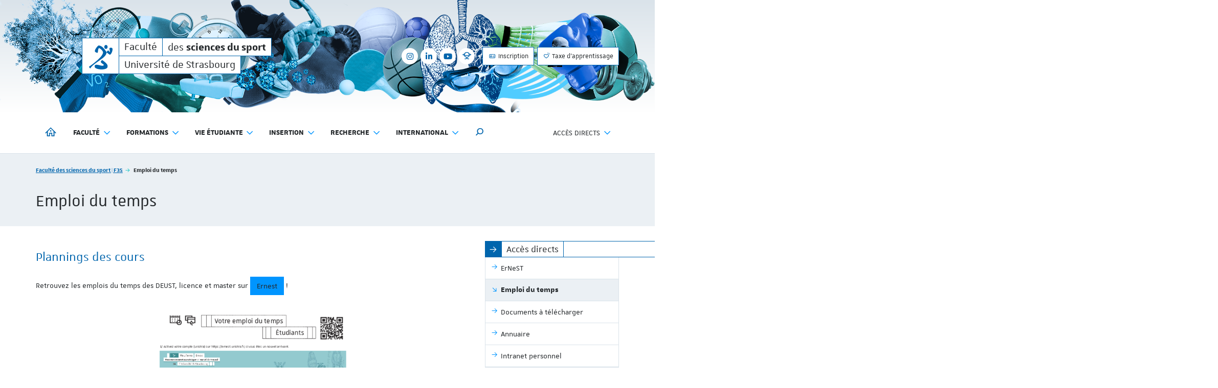

--- FILE ---
content_type: text/html; charset=utf-8
request_url: https://f3s.unistra.fr/emploi-du-temps
body_size: 107464
content:
<!DOCTYPE html>
<html lang="fr">
<head>

<meta charset="utf-8">
<!-- 
	Réalisé par le Domaine conception web - Université de Strasbourg

	This website is powered by TYPO3 - inspiring people to share!
	TYPO3 is a free open source Content Management Framework initially created by Kasper Skaarhoj and licensed under GNU/GPL.
	TYPO3 is copyright 1998-2026 of Kasper Skaarhoj. Extensions are copyright of their respective owners.
	Information and contribution at https://typo3.org/
-->


<link rel="icon" href="/_assets/1b47b1ad96d663f269d574647f8b07ff/Icons/favicon-unistra-32px.png" type="image/png">
<title>Emploi du temps | Faculté des sciences du sport | F3S</title>
<meta http-equiv="x-ua-compatible" content="IE=edge">
<meta name="generator" content="TYPO3 CMS">
<meta name="viewport" content="width=device-width, initial-scale=1">
<meta name="robots" content="index,follow">
<meta property="og:title" content="Emploi du temps">
<meta property="og:image" content="/_assets/1b47b1ad96d663f269d574647f8b07ff/Images/vignette-unistra.png">
<meta name="twitter:card" content="summary">
<meta name="twitter:image" content="/_assets/1b47b1ad96d663f269d574647f8b07ff/Images/vignette-unistra.png">
<meta name="google-site-verification" content="462EKq75Q6I5mFKr3Zu5XbXcxo0-8u-Zbnz_dsRvVM4">
<meta name="apple-mobile-web-app-capable" content="no">


<link rel="stylesheet" href="/_assets/90650016571f2065fca80f35b3b837c7/Css/univoak.css?1767603460" media="all">
<link rel="stylesheet" href="/_assets/477031f9a48ec6ebcc4029c1664b4da4/Css/dcweb_annuairexlsx.css?1765796414" media="all">
<link rel="stylesheet" href="/typo3temp/assets/css/_autogenerated_/projects/f3s/hal.css?1768905854" media="all" outputstyle="compressed">
<link rel="stylesheet" href="/_assets/1b47b1ad96d663f269d574647f8b07ff/Css/unistra-font/1.0.0/css/unistra-font.css?1768493644" media="all">
<link rel="stylesheet" href="/_assets/1b47b1ad96d663f269d574647f8b07ff/Css/brill-font/2.0.0/css/brill-font.css?1768493644" media="all">
<link rel="stylesheet" href="/_assets/1b47b1ad96d663f269d574647f8b07ff/Css/unistra-symbol/2.1.0/css/unistra-symbol.css?1768493644" media="all">
<link rel="stylesheet" href="/_assets/1b47b1ad96d663f269d574647f8b07ff/Css/nova-icons/1.0.2/css/nova-icons.css?1768493644" media="all">
<link rel="stylesheet" href="/_assets/1b47b1ad96d663f269d574647f8b07ff/Css/Fontawesome/css/all.css?1768493644" media="all">
<link rel="stylesheet" href="/_assets/1b47b1ad96d663f269d574647f8b07ff/JavaScript/Bs3/Plugins/slick/slick-1.6.0.css?1768493644" media="all">
<link rel="stylesheet" href="/typo3temp/assets/css/_autogenerated_/sun/sun.css?1768905854" media="all" outputstyle="compressed">
<link rel="stylesheet" href="/typo3temp/assets/css/_autogenerated_/sun-themes/sun-theme-f3s.css?1768905854" media="all" outputstyle="compressed">
<link rel="stylesheet" href="/typo3temp/assets/css/_autogenerated_/projects/f3s/styles.css?1768905854" media="all" outputstyle="compressed">
<link rel="stylesheet" href="/typo3temp/assets/css/_autogenerated_/projects/f3s/custom.css?1768897944" media="all" outputstyle="compressed">
<link rel="stylesheet" href="/typo3temp/assets/css/_autogenerated_/projects/f3s/odf.css?1768905854" media="all" outputstyle="compressed">


<script src="https://code.jquery.com/jquery-1.12.4.min.js" integrity="sha256-ZosEbRLbNQzLpnKIkEdrPv7lOy9C27hHQ+Xp8a4MxAQ=" crossorigin="anonymous"></script>

<script>
/*<![CDATA[*/
/*TS_inlineJS*/
    
  var _paq = window._paq || [];
  _paq.push(['trackPageView']);
  _paq.push(['enableLinkTracking']);
  (function() {
    var u="https://webomat.unistra.fr/";
    _paq.push(['setTrackerUrl', u+'m.php']);
    _paq.push(['setSiteId', '5']);
    var d=document, g=d.createElement('script'), s=d.getElementsByTagName('script')[0];
    g.type='text/javascript'; g.async=true; g.defer=true; g.src=u+'m.js'; s.parentNode.insertBefore(g,s);
  })();


/*]]>*/
</script>

<link rel="alternate" type="application/rss+xml" title="Flux RSS global" href="/feed.xml" />
    
    
        <link rel="alternate" type="application/rss+xml" title="Flux RSS des actualités uniquement" href="/actualites/feed.xml" />
    
    
        <link rel="alternate" type="application/rss+xml" title="Flux RSS de l'agenda uniquement" href="/agenda/feed.xml" />
    
    
        <link rel="alternate" type="application/rss+xml" title="Flux RSS des focus uniquement" href="/focus/feed.xml" />
    
    

<link rel="canonical" href="https://f3s.unistra.fr/emploi-du-temps/"/>
</head>
<body id="top" class="lang-fr inside page-8263">







        
    









    
        
    <ul id="nav-skip" class="list-unstyled">
        <li><a href="#main-container">Aller au contenu</a></li>
        
        <li class="hidden-xs hidden-sm"><a href="#nav-main">Aller au menu principal</a></li>
        <li class="hidden-md hidden-lg"><a data-target="#nav-mobile" class="navbar-toggle-skip" href="#nav-main-mobile">Aller au menu principal</a></li>
        
        
            <li class="hidden-xs hidden-sm"><a href="#nav-direct">Aller au menu des accès directs</a></li>
            <li class="hidden-md hidden-lg"><a data-target="#nav-mobile" class="navbar-toggle-skip" href="#nav-direct-mobile">Aller au menu des accès directs</a></li>
        
        
        
        
        
        
        
            <li><a class="open-search-box" href="#search">Aller au moteur de recherche</a></li>
        

    </ul>



<div id="nav-mobile" class="nav-mobile collapsed">
    <nav class="navbar navbar-default">
        <div class="sun-mobile">
            




        
        
    


<div class="sun sun-theme-primary">
  <span class="sun-row-container">
    <span class="sun-row sun-2x">
      <a href="/" title="Faculté des sciences du sport | F3S" class="sun-cell sun-logo sun-text-primary">
        <span class="sun-cell-inner">
          <?xml version="1.0" encoding="UTF-8"?>
<svg xmlns="http://www.w3.org/2000/svg" xmlns:xlink="http://www.w3.org/1999/xlink" version="1.1" x="0px" y="0px" viewBox="0 0 105.212 109.352" style="enable-background:new 0 0 105.212 109.352;max-width:200px;" xml:space="preserve">
  <g>
    <path d="M5.614,104.983l0.244,0.174l0.13-0.269c1.61-3.404,4.335-6.955,8.348-10.864              c2.612-2.542,5.763-5.241,9.645-8.243c5.058-3.926,10.777-7.939,16.313-11.822c5.415-3.795,11.003-7.712,16.061-11.604              c6.32-4.065,11.734-8.87,15.677-13.884c4.144-5.275,6.4-10.533,6.554-15.242c1.228,0.983,5.181,4.135,8.863,6.834              c1.549,1.131,2.89,2.072,3.995,2.786c0.54,0.348,1.123,0.531,1.733,0.531c3.846,0,7.955-7.016,10.133-13.536              c0.93-2.76,1.541-5.494,1.783-7.905c0.384-3.786-0.173-6.555-1.609-7.982c-1.124-1.123-3.638-1.514-5.625-1.514              c-1.984,0-4.5,0.391-5.614,1.514c-1.567,1.568-0.679,5.327,0.182,8.966c0.121,0.505,0.236,1.002,0.35,1.496              c0.661,2.899,1.217,6.059-0.454,6.747c-0.087,0.035-0.165,0.053-0.252,0.053c-0.74,0-1.584-1.246-2.317-2.42              c-0.12-0.192-0.242-0.392-0.365-0.592c-1.097-1.767-2.124-3.44-3.35-3.44c-2.517,0-6.652,5.928-7.671,7.462              c-0.487-0.862-1.776-2.934-3.62-5.581c-2.134-3.064-5.529-7.617-9.585-11.953l-0.166-0.182c-1.706-1.811-3.394-3.447-5.04-4.866              c-0.087-0.078-0.183-0.155-0.27-0.235l-0.079-0.061c-2.856-2.438-10.934-6.902-15.574-6.902c-0.957,0-1.724,0.2-2.272,0.592              C36.639,6.72,26.55,19.3,26.21,26.846c-0.087,1.812,0.418,3.195,1.488,4.127c1.715,1.479,6.259,4.117,9.227,4.117              c0.783,0,1.401-0.2,1.828-0.584c0.505-0.443,0.74-2.228,1.14-5.597c0.661-5.588,1.663-14.04,5.11-14.711              c0.052-0.01,0.113-0.018,0.175-0.018c0.975,0,2.837,1.2,4.326,2.159c0.209,0.129,0.409,0.26,0.601,0.382              c4.796,3.047,11.133,10.394,12.325,14.285c0.191,0.634,0.288,1.209,0.288,1.689c0,2.733-0.896,5.877-2.681,9.34              c-2.046,3.986-5.301,8.496-9.671,13.388c-6.929,7.765-16.635,16.532-28.857,26.071c-2.959,2.307-6.058,4.658-9.21,6.973              c-4.031,2.96-8.114,5.867-12.144,8.627L0,97.199l0.068,0.183C0.618,98.872,2.262,102.581,5.614,104.983z"></path>
    <path d="M82.792,91.385c-1.644-6.651-12.142-15.356-18.254-19.96c-2.62-1.976-4.666-3.37-5.232-3.751l-0.391-0.262              l-0.14,0.113c-0.244,0.192-6.059,4.771-6.059,7.583c0,2.611,2.324,5.483,6.538,8.086c0.626,0.392,1.236,0.766,1.827,1.149              c2.985,1.925,5.632,3.962,4.841,5.893c-0.627,1.515-2.037,2.369-4.301,2.621c-0.732,0.079-1.558,0.096-2.464,0.053              c-1.602-0.08-3.455-0.339-5.858-0.819c-2.037-0.41-4.24-0.923-6.364-1.428c-4.143-0.983-8.435-2.002-12.03-2.289              c-0.679-0.053-1.323-0.08-1.924-0.08c-2.82,0-4.796,0.61-6.049,1.864c-1.123,1.114-1.523,3.63-1.523,5.615s0.4,4.499,1.523,5.624              c3.36,3.36,10.342,5.997,19.159,7.233c3.43,0.479,6.947,0.722,10.454,0.722c6.242,0,11.717-0.749,16.043-2.124              c4.327-1.374,7.504-3.367,9.15-5.876c0.949-1.436,1.41-3.543,1.375-6.284c-0.018-1.88-0.269-3.387-0.314-3.648L82.792,91.385z"></path>
    <path d="M75.69,17.853c2.134,0,3.933-0.904,5.346-2.672c1.409-1.757,2.123-3.89,2.123-6.345              c0-2.332-0.714-4.413-2.123-6.163C79.623,0.896,77.824,0,75.69,0s-3.936,0.923-5.354,2.76c-1.401,1.811-2.116,3.857-2.116,6.076              c0,2.341,0.715,4.448,2.116,6.258C71.754,16.923,73.556,17.853,75.69,17.853z"></path>
  </g>
</svg>

        </span>
      </a>
    </span>
    <span class="sun-row-container">
      <span class="sun-row">        
        <a href="/" title="Faculté des sciences du sport | F3S" class="sun-cell">
          <span class="sun-cell-inner">
            Faculté<span class="sr-only"> des <strong>sciences du sport</strong></span>
          </span>
        </a>
        <a href="/" aria-hidden="true" title="Faculté des sciences du sport | F3S" class="sun-cell">
          <span class="sun-cell-inner">
            des <strong>sciences du sport</strong>
          </span>
        </a>
      </span>
      <span class="sun-row">
        <a href="https://www.unistra.fr" class="sun-cell sun-hover-light" title="Université de Strasbourg">
          <span class="sun-cell-inner">
            Université de Strasbourg
          </span>
        </a>
      </span>
    </span>  
  </span>  
</div>
        </div>
        <ul id="nav-main-mobile" class="nav-main nav-main-mobile nav navbar-nav">                
            


        
    



<li>
    <a title="Faculté des sciences du sport | F3S" href="/">
        <i class="us us-home hidden-xs hidden-sm"></i>
        <span class="sr-only hidden-sm hidden-xs">Faculté des sciences du sport | F3S</span>
        <span class="hidden-md hidden-lg">Accueil</span>
    </a>
</li>
            <li class="dropdown"><a href="/faculte/" class="dropdown-toggle" data-toggle="dropdown" role="button" aria-haspopup="true" aria-expanded="false" title="Faculté">Faculté <i class="us us-angle-down dropdown-icon"></i></a><ul class="dropdown-menu"><li><a href="/faculte/contacts-acces/" title="Contacts &amp; accès"><span>Contacts & accès</span></a></li><li><a href="/faculte/les-responsables-de-diplome/" title="Les responsables de diplôme"><span>Les responsables de diplôme</span></a></li><li><a href="/faculte/annuaire-du-personnel-administratif-et-enseignant/" title="Présentation de l&#039;équipe de la F3S &amp; coordonnées"><span>Présentation de l'équipe de la F3S & coordonnées</span></a></li><li><a href="/faculte/nos-infrastructures/" title="Nos infrastructures"><span>Nos infrastructures</span></a></li><li><a href="/faculte/conseil-de-faculte/" title="Conseil de Faculté"><span>Conseil de Faculté</span></a></li><li><a href="/faculte/reglement-interieur/" title="Règlement intérieur et statuts"><span>Règlement intérieur et statuts</span></a></li><li><a href="/faculte/elections/" title="Elections"><span>Elections</span></a></li><li><a href="/parite-egalite/" title="Parité égalité diversité"><span>Parité égalité diversité</span></a></li><li><a href="https://www.unistra.fr/services-publics-plus" title="Services Publics +"><span>Services Publics +</span></a></li><li><a href="/concours-photo/" title="Concours Photo"><span>Concours Photo</span></a></li></ul></li><li class="dropdown"><a href="/formations/" class="dropdown-toggle" data-toggle="dropdown" role="button" aria-haspopup="true" aria-expanded="false" title="Formations">Formations <i class="us us-angle-down dropdown-icon"></i></a><ul class="dropdown-menu"><li><a href="/formations/deust/" title="Diplôme d&#039;études universitaires scientifiques et techniques (DEUST)"><span>Diplôme d'études universitaires scientifiques et techniques (DEUST)</span></a></li><li class="divider"></li><li><a href="/formations/licence-staps/" title="Licences STAPS"><span>Licences STAPS</span></a></li><li><a href="/formations/licence-sciences-pour-la-sante-parcours-staps/" title="Licence Sciences pour la santé parcours STAPS"><span>Licence Sciences pour la santé parcours STAPS</span></a></li><li><a href="/formations/licences-professionnelles/" title="Licences professionnelles"><span>Licences professionnelles</span></a></li><li class="divider"></li><li><a href="/formations/master-staps/" title="Masters STAPS"><span>Masters STAPS</span></a></li><li class="divider"></li><li><a href="/formations/formations-en-alternance/" title="Formations en alternance"><span>Formations en alternance</span></a></li><li><a href="/formations/du/" title="Diplômes d&#039;université"><span>Diplômes d'université</span></a></li><li class="divider"></li><li><a href="https://formations.unistra.fr/fr/trouvez-votre-formation.html?degree=orgunitContent%3A%2F%2Fddf49ac8-c421-4489-977c-ec9f8907a464" title="Offre de formation 2026-2027"><span>Offre de formation 2026-2027</span></a></li></ul></li><li class="dropdown"><a href="/vie-etudiante/" class="dropdown-toggle" data-toggle="dropdown" role="button" aria-haspopup="true" aria-expanded="false" title="Vie étudiante">Vie étudiante <i class="us us-angle-down dropdown-icon"></i></a><ul class="dropdown-menu"><li><a href="/vie-etudiante/admission/" title="Admission"><span>Admission</span></a></li><li><a href="/vie-etudiante/inscriptions-a-la-faculte/" title="Inscriptions à la Faculté"><span>Inscriptions à la Faculté</span></a></li><li><a href="/vie-etudiante/rentree-universitaire/" title="Rentrée universitaire"><span>Rentrée universitaire</span></a></li><li><a href="https://www.unistra.fr/formation/admission-inscription-et-scolarite/periode-de-cesure" title="Période de césure 2025/2026"><span>Période de césure 2025/2026</span></a></li><li><a href="/faculte/contacts-acces/" title="Horaires et contacts de la scolarité"><span>Horaires et contacts de la scolarité</span></a></li><li><a href="/vie-etudiante/sante-et-infirmerie/" title="Santé et Infirmerie"><span>Santé et Infirmerie</span></a></li><li><a href="/vie-etudiante/statut-de-letudiant-en-formation/" title="Statut de l&#039;étudiant en formation"><span>Statut de l'étudiant en formation</span></a></li><li><a href="/vie-etudiante/calendrier-de-lannee-universitaire/" title="Calendrier universitaire"><span>Calendrier universitaire</span></a></li><li><a href="/vie-etudiante/changement-dans-votre-formation/" title="Changement de formation, de mention et de spécialité sportive"><span>Changement de formation, de mention et de spécialité sportive</span></a></li><li><a href="/vie-etudiante/stage/" title="Stage"><span>Stage</span></a></li><li><a href="/absences-cours-et-examens/" title="Absences : cours et examens"><span>Absences : cours et examens</span></a></li><li><a href="/vie-etudiante/inscriptions-a-la-faculte/amenagement-detudes/" title="Aménagement d&#039;études"><span>Aménagement d'études</span></a></li><li><a href="/vie-etudiante/examens/" title="Examens"><span>Examens</span></a></li><li><a href="/vie-etudiante/retrait-des-diplomes/" title="Retrait des diplômes"><span>Retrait des diplômes</span></a></li><li><a href="/faculte/conseil-de-faculte/" title="Vos représentants"><span>Vos représentants</span></a></li><li><a href="/vie-etudiante/amicale/" title="Amicale"><span>Amicale</span></a></li><li><a href="/vie-etudiante/reseau-danciens/" title="Réseau d&#039;anciens"><span>Réseau d'anciens</span></a></li></ul></li><li class="dropdown"><a href="/insertion/" class="dropdown-toggle" data-toggle="dropdown" role="button" aria-haspopup="true" aria-expanded="false" title="Insertion">Insertion <i class="us us-angle-down dropdown-icon"></i></a><ul class="dropdown-menu"><li><a href="/insertion/taux-de-reussite/" title="Taux de réussite"><span>Taux de réussite</span></a></li><li><a href="/insertion/debouches-professionnels/" title="Débouchés professionnels"><span>Débouchés professionnels</span></a></li><li><a href="/insertion/fiches-rncp/" title="Fiches RNCP"><span>Fiches RNCP</span></a></li><li><a href="/insertion/devenir-des-diplomes-en-staps/" title="Devenir des diplômés en STAPS"><span>Devenir des diplômés en STAPS</span></a></li><li><a href="/stages-et-emplois/" title="Stages et emplois"><span>Stages et emplois</span></a></li><li class="divider"></li><li><a href="/insertion/recruter-un-alternant-ou-un-stagiaire/calendriers-des-formations-en-alternance/" title="Calendriers des formations en alternance"><span>Calendriers des formations en alternance</span></a></li><li><a href="/insertion/recruter-un-alternant-ou-un-stagiaire/" title="Recruter un·e alternant·e ou un·e stagiaire"><span>Recruter un·e alternant·e ou un·e stagiaire</span></a></li><li><a href="/insertion/taxe-dapprentissage/" title="Verser la taxe d&#039;apprentissage"><span>Verser la taxe d'apprentissage</span></a></li><li><a href="/nos-partenaires/" title="Nos partenaires"><span>Nos partenaires</span></a></li><li><a href="/insertion/forum-staps-osez-lalternance/" title="Forum STAPS : osez l&#039;alternance !"><span>Forum STAPS : osez l'alternance !</span></a></li></ul></li><li class="dropdown"><a href="/recherche/" class="dropdown-toggle" data-toggle="dropdown" role="button" aria-haspopup="true" aria-expanded="false" title="Recherche">Recherche <i class="us us-angle-down dropdown-icon"></i></a><ul class="dropdown-menu"><li><a href="https://ceeripe.unistra.fr/" title="Centre européen d&#039;enseignement, de recherche et d&#039;innovation en physiologie de l&#039;exercice | CEERIPE | UR 3072"><span>CEERIPE | UR 3072</span><i class="fa-solid fa-earth-americas nav-title-icon" title="Site web dédié"></i></a></li><li><a href="https://f3s-chaire-spe.unistra.fr/" title="Chaire Jean Monnet - Sport passeur d&#039;Europe"><span>Chaire Jean Monnet - Sport passeur d'Europe</span><i class="fa-solid fa-earth-americas nav-title-icon" title="Site web dédié"></i></a></li><li><a href="https://e3s.unistra.fr/" title="Sport et sciences sociales | E3S | UR 1342"><span>Sport et sciences sociales | E3S | UR 1342</span><i class="fa-solid fa-earth-americas nav-title-icon" title="Site web dédié"></i></a></li></ul></li><li class="dropdown"><a href="/international/" class="dropdown-toggle" data-toggle="dropdown" role="button" aria-haspopup="true" aria-expanded="false" title="International">International <i class="us us-angle-down dropdown-icon"></i></a><ul class="dropdown-menu"><li><a href="/international/f3s-in-a-nutshell/" title="F3S in a nutshell"><span>F3S in a nutshell</span></a></li><li><a href="/international/partir-etudier-a-letranger/" title="Partir étudier à l&#039;étranger"><span>Partir étudier à l'étranger</span></a></li><li><a href="/international/deposer-une-candidature/" title="Déposer une candidature"><span>Déposer une candidature</span></a></li><li><a href="/international/partenariat-avec-le-scientific-college-of-greece/" title="Partenariat avec le Scientific College of Greece"><span>Partenariat avec le Scientific College of Greece</span></a></li><li><a href="/international/semaine-de-linternationalisation/" title="Semaine de l&#039;internationalisation"><span>Semaine de l'internationalisation</span></a></li><li><a href="/international/contacts/" title="Contacts"><span>Contacts</span></a></li></ul></li>
            
                <li class="divider"></li>
                
                    <li class="active dropdown"><a href="/acces-directs/" id="nav-direct-mobile" class="dropdown-toggle" data-toggle="dropdown" role="button" aria-haspopup="true" aria-expanded="false" title="Accès directs">Accès directs <i class="us us-angle-down dropdown-icon"></i></a><ul class="dropdown-menu"><li><a href="https://ernest.unistra.fr" title="ErNeST"><span>ErNeST</span></a></li><li class="active open"><a href="/emploi-du-temps/" title="Emploi du temps"><span>Emploi du temps</span></a></li><li><a href="/documents-a-telecharger/" title="Documents à télécharger"><span>Documents à télécharger</span></a></li><li><a href="https://annuaire.unistra.fr/s/753" title="Annuaire"><span>Annuaire</span></a></li><li><a href="https://ernest.unistra.fr/jcms/prdr3_934170/fr/faculte-des-sciences-du-sport-accueil" title="Intranet personnel"><span>Intranet personnel</span></a></li><li class="divider"></li><li><a href="/faculte/contacts-acces/" title="Contact et accès"><span>Contact et accès</span></a></li><li class="divider"></li><li><a href="/actualites/" title="Actualités"><span>Actualités</span></a></li><li><a href="/agenda/" title="Agenda"><span>Agenda</span></a></li><li><a href="/focus/" title="Portraits"><span>Portraits</span></a></li><li><a href="/publications/" title="Publications"><span>Publications</span></a></li><li><a href="/stages-et-emplois/" title="Stages et emplois"><span>Stages et emplois</span></a></li><li class="divider"></li><li><a href="https://e3s.unistra.fr/" title="Équipe de recherche - Sport et sciences sociales | E3S"><span>Équipe de recherche - Sport et sciences sociales | E3S</span></a></li><li><a href="https://mwm.unistra.fr/" title="Master Wellness Management"><span>Master Wellness Management</span><i class="fa-solid fa-earth-americas nav-title-icon" title="Site web dédié"></i></a></li></ul></li>
                
                
            
            
                <li class="divider"></li>
            
            
        </ul>
        
            <nav class="nav-annexe-mobile">
                <ul class="list-unstyled">
    <li><a href="/vie-etudiante/inscriptions-a-la-faculte/" class="btn btn-primary btn-outline btn-sm" data-placement="bottom" title="Inscription"><i class="us us-id-card-o"></i>&nbsp;Inscription</a></li><li><a href="/insertion/taxe-dapprentissage/" class="btn btn-primary btn-outline btn-sm" data-placement="bottom" title="Taxe d&#039;apprentissage"><i class="us us-heart"></i>&nbsp;Taxe d'apprentissage</a></li>
</ul>

            </nav>
        
        
            <nav id="nav-social-mobile" class="nav-social nav-social-mobile">
                <ul class="list-unstyled">
    <li><a href="https://www.instagram.com/f3s_strasbourg/" title="Suivre la F3S sur Instagram"><i class="fa fa-brands fa-instagram"></i><span class="sr-only">Instagram</span></a></li><li><a href="https://www.linkedin.com/company/facult%C3%A9-des-sciences-du-sport-de-strasbourg/" title="Suivre la F3S sur LinkedIn"><i class="fa fa-brands fa-linkedin-in"></i><span class="sr-only">LinkedIn</span></a></li><li><a href="https://www.youtube.com/channel/UCY63WC9TiGBe_-0R3vl3fhg" title="Suivre la F3S sur Youtube"><i class="fa fa-brands fa-youtube"></i><span class="sr-only">Youtube</span></a></li><li class="divider"></li><li><a href="https://alumni.unistra.fr/fr/" title="Alumni"><i class="us us-globe"></i><span class="sr-only">Alumni</span></a></li>
</ul>
            </nav>
        
    </nav>
</div>
<div id="body-container">
    
    
<header id="page-header" class="header-mh-xs">      
    
        <div id="diaporama" aria-hidden="true">
    <div class="diaporama-inner">
        
                <div class="diaporama-slide" style="background-image: url(/fileadmin/projects/f3s/Resources/Public/Images/Diaporama/bg-header.png)"></div>
            
    </div>
</div>
    
    <div id="header-content" class="container">
    <div id="signature-unistra">        
        




        
        
    


<div class="sun sun-theme-primary">
  <span class="sun-row-container">
    <span class="sun-row sun-2x">
      <a href="/" title="Faculté des sciences du sport | F3S" class="sun-cell sun-logo sun-text-primary">
        <span class="sun-cell-inner">
          <?xml version="1.0" encoding="UTF-8"?>
<svg xmlns="http://www.w3.org/2000/svg" xmlns:xlink="http://www.w3.org/1999/xlink" version="1.1" x="0px" y="0px" viewBox="0 0 105.212 109.352" style="enable-background:new 0 0 105.212 109.352;max-width:200px;" xml:space="preserve">
  <g>
    <path d="M5.614,104.983l0.244,0.174l0.13-0.269c1.61-3.404,4.335-6.955,8.348-10.864              c2.612-2.542,5.763-5.241,9.645-8.243c5.058-3.926,10.777-7.939,16.313-11.822c5.415-3.795,11.003-7.712,16.061-11.604              c6.32-4.065,11.734-8.87,15.677-13.884c4.144-5.275,6.4-10.533,6.554-15.242c1.228,0.983,5.181,4.135,8.863,6.834              c1.549,1.131,2.89,2.072,3.995,2.786c0.54,0.348,1.123,0.531,1.733,0.531c3.846,0,7.955-7.016,10.133-13.536              c0.93-2.76,1.541-5.494,1.783-7.905c0.384-3.786-0.173-6.555-1.609-7.982c-1.124-1.123-3.638-1.514-5.625-1.514              c-1.984,0-4.5,0.391-5.614,1.514c-1.567,1.568-0.679,5.327,0.182,8.966c0.121,0.505,0.236,1.002,0.35,1.496              c0.661,2.899,1.217,6.059-0.454,6.747c-0.087,0.035-0.165,0.053-0.252,0.053c-0.74,0-1.584-1.246-2.317-2.42              c-0.12-0.192-0.242-0.392-0.365-0.592c-1.097-1.767-2.124-3.44-3.35-3.44c-2.517,0-6.652,5.928-7.671,7.462              c-0.487-0.862-1.776-2.934-3.62-5.581c-2.134-3.064-5.529-7.617-9.585-11.953l-0.166-0.182c-1.706-1.811-3.394-3.447-5.04-4.866              c-0.087-0.078-0.183-0.155-0.27-0.235l-0.079-0.061c-2.856-2.438-10.934-6.902-15.574-6.902c-0.957,0-1.724,0.2-2.272,0.592              C36.639,6.72,26.55,19.3,26.21,26.846c-0.087,1.812,0.418,3.195,1.488,4.127c1.715,1.479,6.259,4.117,9.227,4.117              c0.783,0,1.401-0.2,1.828-0.584c0.505-0.443,0.74-2.228,1.14-5.597c0.661-5.588,1.663-14.04,5.11-14.711              c0.052-0.01,0.113-0.018,0.175-0.018c0.975,0,2.837,1.2,4.326,2.159c0.209,0.129,0.409,0.26,0.601,0.382              c4.796,3.047,11.133,10.394,12.325,14.285c0.191,0.634,0.288,1.209,0.288,1.689c0,2.733-0.896,5.877-2.681,9.34              c-2.046,3.986-5.301,8.496-9.671,13.388c-6.929,7.765-16.635,16.532-28.857,26.071c-2.959,2.307-6.058,4.658-9.21,6.973              c-4.031,2.96-8.114,5.867-12.144,8.627L0,97.199l0.068,0.183C0.618,98.872,2.262,102.581,5.614,104.983z"></path>
    <path d="M82.792,91.385c-1.644-6.651-12.142-15.356-18.254-19.96c-2.62-1.976-4.666-3.37-5.232-3.751l-0.391-0.262              l-0.14,0.113c-0.244,0.192-6.059,4.771-6.059,7.583c0,2.611,2.324,5.483,6.538,8.086c0.626,0.392,1.236,0.766,1.827,1.149              c2.985,1.925,5.632,3.962,4.841,5.893c-0.627,1.515-2.037,2.369-4.301,2.621c-0.732,0.079-1.558,0.096-2.464,0.053              c-1.602-0.08-3.455-0.339-5.858-0.819c-2.037-0.41-4.24-0.923-6.364-1.428c-4.143-0.983-8.435-2.002-12.03-2.289              c-0.679-0.053-1.323-0.08-1.924-0.08c-2.82,0-4.796,0.61-6.049,1.864c-1.123,1.114-1.523,3.63-1.523,5.615s0.4,4.499,1.523,5.624              c3.36,3.36,10.342,5.997,19.159,7.233c3.43,0.479,6.947,0.722,10.454,0.722c6.242,0,11.717-0.749,16.043-2.124              c4.327-1.374,7.504-3.367,9.15-5.876c0.949-1.436,1.41-3.543,1.375-6.284c-0.018-1.88-0.269-3.387-0.314-3.648L82.792,91.385z"></path>
    <path d="M75.69,17.853c2.134,0,3.933-0.904,5.346-2.672c1.409-1.757,2.123-3.89,2.123-6.345              c0-2.332-0.714-4.413-2.123-6.163C79.623,0.896,77.824,0,75.69,0s-3.936,0.923-5.354,2.76c-1.401,1.811-2.116,3.857-2.116,6.076              c0,2.341,0.715,4.448,2.116,6.258C71.754,16.923,73.556,17.853,75.69,17.853z"></path>
  </g>
</svg>

        </span>
      </a>
    </span>
    <span class="sun-row-container">
      <span class="sun-row">        
        <a href="/" title="Faculté des sciences du sport | F3S" class="sun-cell">
          <span class="sun-cell-inner">
            Faculté<span class="sr-only"> des <strong>sciences du sport</strong></span>
          </span>
        </a>
        <a href="/" aria-hidden="true" title="Faculté des sciences du sport | F3S" class="sun-cell">
          <span class="sun-cell-inner">
            des <strong>sciences du sport</strong>
          </span>
        </a>
      </span>
      <span class="sun-row">
        <a href="https://www.unistra.fr" class="sun-cell sun-hover-light" title="Université de Strasbourg">
          <span class="sun-cell-inner">
            Université de Strasbourg
          </span>
        </a>
      </span>
    </span>  
  </span>  
</div>
    </div>
    
        <nav id="nav-social" class="nav-social">
            <ul class="list-unstyled">
    <li><a href="https://www.instagram.com/f3s_strasbourg/" title="Suivre la F3S sur Instagram"><i class="fa fa-brands fa-instagram"></i><span class="sr-only">Instagram</span></a></li><li><a href="https://www.linkedin.com/company/facult%C3%A9-des-sciences-du-sport-de-strasbourg/" title="Suivre la F3S sur LinkedIn"><i class="fa fa-brands fa-linkedin-in"></i><span class="sr-only">LinkedIn</span></a></li><li><a href="https://www.youtube.com/channel/UCY63WC9TiGBe_-0R3vl3fhg" title="Suivre la F3S sur Youtube"><i class="fa fa-brands fa-youtube"></i><span class="sr-only">Youtube</span></a></li><li class="divider"></li><li><a href="https://alumni.unistra.fr/fr/" title="Alumni"><i class="us us-globe"></i><span class="sr-only">Alumni</span></a></li>
</ul>
        </nav>
    
    
        <nav class="nav-annexe hidden-xs hidden-sm">
            <ul class="list-unstyled">
    <li><a href="/vie-etudiante/inscriptions-a-la-faculte/" class="btn btn-primary btn-outline btn-sm" data-placement="bottom" title="Inscription"><i class="us us-id-card-o"></i>&nbsp;Inscription</a></li><li><a href="/insertion/taxe-dapprentissage/" class="btn btn-primary btn-outline btn-sm" data-placement="bottom" title="Taxe d&#039;apprentissage"><i class="us us-heart"></i>&nbsp;Taxe d'apprentissage</a></li>
</ul>

        </nav>
    
</div>
</header>
    <nav class="navbar navbar-default">
    <div class="container">
        <div class="navbar-header">
            <button type="button" class="navbar-toggle collapsed" data-target="#nav-mobile" aria-expanded="false">
                <span class="sr-only">Afficher / masquer le menu</span>
                <span class="icon-bar"></span>
                <span class="icon-bar"></span>
                <span class="icon-bar"></span>
            </button>
        </div>
        <div class="navbar-container">
            <ul id="nav-main" class="nav-main nav navbar-nav">                
                


        
    



<li>
    <a title="Faculté des sciences du sport | F3S" href="/">
        <i class="us us-home hidden-xs hidden-sm"></i>
        <span class="sr-only hidden-sm hidden-xs">Faculté des sciences du sport | F3S</span>
        <span class="hidden-md hidden-lg">Accueil</span>
    </a>
</li>
                <li class="dropdown"><a href="/faculte/" class="dropdown-toggle" data-toggle="dropdown" role="button" aria-haspopup="true" aria-expanded="false" title="Faculté">Faculté <i class="us us-angle-down dropdown-icon"></i></a><ul class="dropdown-menu"><li><a href="/faculte/contacts-acces/" title="Contacts &amp; accès"><span>Contacts & accès</span></a></li><li><a href="/faculte/les-responsables-de-diplome/" title="Les responsables de diplôme"><span>Les responsables de diplôme</span></a></li><li><a href="/faculte/annuaire-du-personnel-administratif-et-enseignant/" title="Présentation de l&#039;équipe de la F3S &amp; coordonnées"><span>Présentation de l'équipe de la F3S & coordonnées</span></a></li><li><a href="/faculte/nos-infrastructures/" title="Nos infrastructures"><span>Nos infrastructures</span></a></li><li><a href="/faculte/conseil-de-faculte/" title="Conseil de Faculté"><span>Conseil de Faculté</span></a></li><li><a href="/faculte/reglement-interieur/" title="Règlement intérieur et statuts"><span>Règlement intérieur et statuts</span></a></li><li><a href="/faculte/elections/" title="Elections"><span>Elections</span></a></li><li><a href="/parite-egalite/" title="Parité égalité diversité"><span>Parité égalité diversité</span></a></li><li><a href="https://www.unistra.fr/services-publics-plus" title="Services Publics +"><span>Services Publics +</span></a></li><li><a href="/concours-photo/" title="Concours Photo"><span>Concours Photo</span></a></li></ul></li><li class="dropdown"><a href="/formations/" class="dropdown-toggle" data-toggle="dropdown" role="button" aria-haspopup="true" aria-expanded="false" title="Formations">Formations <i class="us us-angle-down dropdown-icon"></i></a><ul class="dropdown-menu"><li><a href="/formations/deust/" title="Diplôme d&#039;études universitaires scientifiques et techniques (DEUST)"><span>Diplôme d'études universitaires scientifiques et techniques (DEUST)</span></a></li><li class="divider"></li><li><a href="/formations/licence-staps/" title="Licences STAPS"><span>Licences STAPS</span></a></li><li><a href="/formations/licence-sciences-pour-la-sante-parcours-staps/" title="Licence Sciences pour la santé parcours STAPS"><span>Licence Sciences pour la santé parcours STAPS</span></a></li><li><a href="/formations/licences-professionnelles/" title="Licences professionnelles"><span>Licences professionnelles</span></a></li><li class="divider"></li><li><a href="/formations/master-staps/" title="Masters STAPS"><span>Masters STAPS</span></a></li><li class="divider"></li><li><a href="/formations/formations-en-alternance/" title="Formations en alternance"><span>Formations en alternance</span></a></li><li><a href="/formations/du/" title="Diplômes d&#039;université"><span>Diplômes d'université</span></a></li><li class="divider"></li><li><a href="https://formations.unistra.fr/fr/trouvez-votre-formation.html?degree=orgunitContent%3A%2F%2Fddf49ac8-c421-4489-977c-ec9f8907a464" title="Offre de formation 2026-2027"><span>Offre de formation 2026-2027</span></a></li></ul></li><li class="dropdown"><a href="/vie-etudiante/" class="dropdown-toggle" data-toggle="dropdown" role="button" aria-haspopup="true" aria-expanded="false" title="Vie étudiante">Vie étudiante <i class="us us-angle-down dropdown-icon"></i></a><ul class="dropdown-menu"><li><a href="/vie-etudiante/admission/" title="Admission"><span>Admission</span></a></li><li><a href="/vie-etudiante/inscriptions-a-la-faculte/" title="Inscriptions à la Faculté"><span>Inscriptions à la Faculté</span></a></li><li><a href="/vie-etudiante/rentree-universitaire/" title="Rentrée universitaire"><span>Rentrée universitaire</span></a></li><li><a href="https://www.unistra.fr/formation/admission-inscription-et-scolarite/periode-de-cesure" title="Période de césure 2025/2026"><span>Période de césure 2025/2026</span></a></li><li><a href="/faculte/contacts-acces/" title="Horaires et contacts de la scolarité"><span>Horaires et contacts de la scolarité</span></a></li><li><a href="/vie-etudiante/sante-et-infirmerie/" title="Santé et Infirmerie"><span>Santé et Infirmerie</span></a></li><li><a href="/vie-etudiante/statut-de-letudiant-en-formation/" title="Statut de l&#039;étudiant en formation"><span>Statut de l'étudiant en formation</span></a></li><li><a href="/vie-etudiante/calendrier-de-lannee-universitaire/" title="Calendrier universitaire"><span>Calendrier universitaire</span></a></li><li><a href="/vie-etudiante/changement-dans-votre-formation/" title="Changement de formation, de mention et de spécialité sportive"><span>Changement de formation, de mention et de spécialité sportive</span></a></li><li><a href="/vie-etudiante/stage/" title="Stage"><span>Stage</span></a></li><li><a href="/absences-cours-et-examens/" title="Absences : cours et examens"><span>Absences : cours et examens</span></a></li><li><a href="/vie-etudiante/inscriptions-a-la-faculte/amenagement-detudes/" title="Aménagement d&#039;études"><span>Aménagement d'études</span></a></li><li><a href="/vie-etudiante/examens/" title="Examens"><span>Examens</span></a></li><li><a href="/vie-etudiante/retrait-des-diplomes/" title="Retrait des diplômes"><span>Retrait des diplômes</span></a></li><li><a href="/faculte/conseil-de-faculte/" title="Vos représentants"><span>Vos représentants</span></a></li><li><a href="/vie-etudiante/amicale/" title="Amicale"><span>Amicale</span></a></li><li><a href="/vie-etudiante/reseau-danciens/" title="Réseau d&#039;anciens"><span>Réseau d'anciens</span></a></li></ul></li><li class="dropdown"><a href="/insertion/" class="dropdown-toggle" data-toggle="dropdown" role="button" aria-haspopup="true" aria-expanded="false" title="Insertion">Insertion <i class="us us-angle-down dropdown-icon"></i></a><ul class="dropdown-menu"><li><a href="/insertion/taux-de-reussite/" title="Taux de réussite"><span>Taux de réussite</span></a></li><li><a href="/insertion/debouches-professionnels/" title="Débouchés professionnels"><span>Débouchés professionnels</span></a></li><li><a href="/insertion/fiches-rncp/" title="Fiches RNCP"><span>Fiches RNCP</span></a></li><li><a href="/insertion/devenir-des-diplomes-en-staps/" title="Devenir des diplômés en STAPS"><span>Devenir des diplômés en STAPS</span></a></li><li><a href="/stages-et-emplois/" title="Stages et emplois"><span>Stages et emplois</span></a></li><li class="divider"></li><li><a href="/insertion/recruter-un-alternant-ou-un-stagiaire/calendriers-des-formations-en-alternance/" title="Calendriers des formations en alternance"><span>Calendriers des formations en alternance</span></a></li><li><a href="/insertion/recruter-un-alternant-ou-un-stagiaire/" title="Recruter un·e alternant·e ou un·e stagiaire"><span>Recruter un·e alternant·e ou un·e stagiaire</span></a></li><li><a href="/insertion/taxe-dapprentissage/" title="Verser la taxe d&#039;apprentissage"><span>Verser la taxe d'apprentissage</span></a></li><li><a href="/nos-partenaires/" title="Nos partenaires"><span>Nos partenaires</span></a></li><li><a href="/insertion/forum-staps-osez-lalternance/" title="Forum STAPS : osez l&#039;alternance !"><span>Forum STAPS : osez l'alternance !</span></a></li></ul></li><li class="dropdown"><a href="/recherche/" class="dropdown-toggle" data-toggle="dropdown" role="button" aria-haspopup="true" aria-expanded="false" title="Recherche">Recherche <i class="us us-angle-down dropdown-icon"></i></a><ul class="dropdown-menu"><li><a href="https://ceeripe.unistra.fr/" title="Centre européen d&#039;enseignement, de recherche et d&#039;innovation en physiologie de l&#039;exercice | CEERIPE | UR 3072"><span>CEERIPE | UR 3072</span><i class="fa-solid fa-earth-americas nav-title-icon" title="Site web dédié"></i></a></li><li><a href="https://f3s-chaire-spe.unistra.fr/" title="Chaire Jean Monnet - Sport passeur d&#039;Europe"><span>Chaire Jean Monnet - Sport passeur d'Europe</span><i class="fa-solid fa-earth-americas nav-title-icon" title="Site web dédié"></i></a></li><li><a href="https://e3s.unistra.fr/" title="Sport et sciences sociales | E3S | UR 1342"><span>Sport et sciences sociales | E3S | UR 1342</span><i class="fa-solid fa-earth-americas nav-title-icon" title="Site web dédié"></i></a></li></ul></li><li class="dropdown"><a href="/international/" class="dropdown-toggle" data-toggle="dropdown" role="button" aria-haspopup="true" aria-expanded="false" title="International">International <i class="us us-angle-down dropdown-icon"></i></a><ul class="dropdown-menu"><li><a href="/international/f3s-in-a-nutshell/" title="F3S in a nutshell"><span>F3S in a nutshell</span></a></li><li><a href="/international/partir-etudier-a-letranger/" title="Partir étudier à l&#039;étranger"><span>Partir étudier à l'étranger</span></a></li><li><a href="/international/deposer-une-candidature/" title="Déposer une candidature"><span>Déposer une candidature</span></a></li><li><a href="/international/partenariat-avec-le-scientific-college-of-greece/" title="Partenariat avec le Scientific College of Greece"><span>Partenariat avec le Scientific College of Greece</span></a></li><li><a href="/international/semaine-de-linternationalisation/" title="Semaine de l&#039;internationalisation"><span>Semaine de l'internationalisation</span></a></li><li><a href="/international/contacts/" title="Contacts"><span>Contacts</span></a></li></ul></li>
                
                    <li class="search dropdown">
  <a href="#" class="dropdown-toggle" data-toggle="dropdown" role="button" aria-haspopup="true" aria-expanded="false" title="Afficher / masquer le moteur de recherche">
    <i class="us us-search"></i> <span class="sr-only">Moteur de recherche</span>
  </a>
  <ul class="dropdown-menu dropdown-full-width dropdown-search">
    <li>
      
<div class="tx_solr">
	
	

	<div class="tx-solr-search-form">
		<form method="get" action="/resultats-de-la-recherche/" data-suggest="/resultats-de-la-recherche?type=7384" data-suggest-header="Top Results" accept-charset="utf-8">	
			<fieldset>
				
					
						<legend>
							Rechercher sur le site
						</legend>
					
			
					

					

					<span class="input-group">
						<input type="text" class="form-control tx-solr-q js-solr-q tx-solr-suggest tx-solr-suggest-focus form-control" name="tx_solr[q]" value="" />
						<span class="input-group-btn">
							<button class="btn btn-primary tx-solr-submit" type="submit">
									<span class="bi bi-search"></span>
									Rechercher
							</button>
						</span>
					</span>
				
			</fieldset>
		</form>
	</div>


</div>
    </li>
  </ul>
</li>
                
            </ul>
            
            
                <ul id="nav-second" class="nav-second nav navbar-nav navbar-right">
                    
                        <li class="dropdown">
    <a href="/acces-directs/" id="nav-direct" data-toggle="dropdown" role="button" aria-haspopup="true" aria-expanded="false" class="dropdown-toggle">
        <span class="hidden-md hidden-lg"><i class="fa fa-cog fa-fw"></i> </span>Accès directs <i class="us us-angle-down dropdown-icon"></i>
    </a>
    <ul class="dropdown-menu">
        <li><a href="https://ernest.unistra.fr" title="ErNeST"><span>ErNeST</span></a></li><li><a href="/emploi-du-temps/" title="Emploi du temps"><span>Emploi du temps</span></a></li><li><a href="/documents-a-telecharger/" title="Documents à télécharger"><span>Documents à télécharger</span></a></li><li><a href="https://annuaire.unistra.fr/s/753" title="Annuaire"><span>Annuaire</span></a></li><li><a href="https://ernest.unistra.fr/jcms/prdr3_934170/fr/faculte-des-sciences-du-sport-accueil" title="Intranet personnel"><span>Intranet personnel</span></a></li><li class="divider"></li><li><a href="/faculte/contacts-acces/" title="Contact et accès"><span>Contact et accès</span></a></li><li class="divider"></li><li><a href="/actualites/" title="Actualités"><span>Actualités</span></a></li><li><a href="/agenda/" title="Agenda"><span>Agenda</span></a></li><li><a href="/focus/" title="Portraits"><span>Portraits</span></a></li><li><a href="/publications/" title="Publications"><span>Publications</span></a></li><li><a href="/stages-et-emplois/" title="Stages et emplois"><span>Stages et emplois</span></a></li><li class="divider"></li><li><a href="https://e3s.unistra.fr/" title="Équipe de recherche - Sport et sciences sociales | E3S"><span>Équipe de recherche - Sport et sciences sociales | E3S</span></a></li><li><a href="https://mwm.unistra.fr/" title="Master Wellness Management"><span>Master Wellness Management</span><i class="fa-solid fa-earth-americas nav-title-icon" title="Site web dédié"></i></a></li>
    </ul>
</li>
                    
                    
                </ul>
            
            
                        
        </div>
    </div>
</nav>
    <div id="fixed-header" class="fixed-header sticky-nav hidden-xs hidden-sm" aria-hidden="true">
    <div class="container">
        <div class="row">
            




        
        
    

<div class="sun sun-theme-light">
    <span class="sun-row">
        <a href="/" title="Faculté des sciences du sport | F3S" class="sun-cell sun-text-primary sun-hover-primary sun-logo">
            <span class="sun-cell-inner">
                <?xml version="1.0" encoding="UTF-8"?>
<svg xmlns="http://www.w3.org/2000/svg" xmlns:xlink="http://www.w3.org/1999/xlink" version="1.1" x="0px" y="0px" viewBox="0 0 105.212 109.352" style="enable-background:new 0 0 105.212 109.352;max-width:200px;" xml:space="preserve">
  <g>
    <path d="M5.614,104.983l0.244,0.174l0.13-0.269c1.61-3.404,4.335-6.955,8.348-10.864              c2.612-2.542,5.763-5.241,9.645-8.243c5.058-3.926,10.777-7.939,16.313-11.822c5.415-3.795,11.003-7.712,16.061-11.604              c6.32-4.065,11.734-8.87,15.677-13.884c4.144-5.275,6.4-10.533,6.554-15.242c1.228,0.983,5.181,4.135,8.863,6.834              c1.549,1.131,2.89,2.072,3.995,2.786c0.54,0.348,1.123,0.531,1.733,0.531c3.846,0,7.955-7.016,10.133-13.536              c0.93-2.76,1.541-5.494,1.783-7.905c0.384-3.786-0.173-6.555-1.609-7.982c-1.124-1.123-3.638-1.514-5.625-1.514              c-1.984,0-4.5,0.391-5.614,1.514c-1.567,1.568-0.679,5.327,0.182,8.966c0.121,0.505,0.236,1.002,0.35,1.496              c0.661,2.899,1.217,6.059-0.454,6.747c-0.087,0.035-0.165,0.053-0.252,0.053c-0.74,0-1.584-1.246-2.317-2.42              c-0.12-0.192-0.242-0.392-0.365-0.592c-1.097-1.767-2.124-3.44-3.35-3.44c-2.517,0-6.652,5.928-7.671,7.462              c-0.487-0.862-1.776-2.934-3.62-5.581c-2.134-3.064-5.529-7.617-9.585-11.953l-0.166-0.182c-1.706-1.811-3.394-3.447-5.04-4.866              c-0.087-0.078-0.183-0.155-0.27-0.235l-0.079-0.061c-2.856-2.438-10.934-6.902-15.574-6.902c-0.957,0-1.724,0.2-2.272,0.592              C36.639,6.72,26.55,19.3,26.21,26.846c-0.087,1.812,0.418,3.195,1.488,4.127c1.715,1.479,6.259,4.117,9.227,4.117              c0.783,0,1.401-0.2,1.828-0.584c0.505-0.443,0.74-2.228,1.14-5.597c0.661-5.588,1.663-14.04,5.11-14.711              c0.052-0.01,0.113-0.018,0.175-0.018c0.975,0,2.837,1.2,4.326,2.159c0.209,0.129,0.409,0.26,0.601,0.382              c4.796,3.047,11.133,10.394,12.325,14.285c0.191,0.634,0.288,1.209,0.288,1.689c0,2.733-0.896,5.877-2.681,9.34              c-2.046,3.986-5.301,8.496-9.671,13.388c-6.929,7.765-16.635,16.532-28.857,26.071c-2.959,2.307-6.058,4.658-9.21,6.973              c-4.031,2.96-8.114,5.867-12.144,8.627L0,97.199l0.068,0.183C0.618,98.872,2.262,102.581,5.614,104.983z"></path>
    <path d="M82.792,91.385c-1.644-6.651-12.142-15.356-18.254-19.96c-2.62-1.976-4.666-3.37-5.232-3.751l-0.391-0.262              l-0.14,0.113c-0.244,0.192-6.059,4.771-6.059,7.583c0,2.611,2.324,5.483,6.538,8.086c0.626,0.392,1.236,0.766,1.827,1.149              c2.985,1.925,5.632,3.962,4.841,5.893c-0.627,1.515-2.037,2.369-4.301,2.621c-0.732,0.079-1.558,0.096-2.464,0.053              c-1.602-0.08-3.455-0.339-5.858-0.819c-2.037-0.41-4.24-0.923-6.364-1.428c-4.143-0.983-8.435-2.002-12.03-2.289              c-0.679-0.053-1.323-0.08-1.924-0.08c-2.82,0-4.796,0.61-6.049,1.864c-1.123,1.114-1.523,3.63-1.523,5.615s0.4,4.499,1.523,5.624              c3.36,3.36,10.342,5.997,19.159,7.233c3.43,0.479,6.947,0.722,10.454,0.722c6.242,0,11.717-0.749,16.043-2.124              c4.327-1.374,7.504-3.367,9.15-5.876c0.949-1.436,1.41-3.543,1.375-6.284c-0.018-1.88-0.269-3.387-0.314-3.648L82.792,91.385z"></path>
    <path d="M75.69,17.853c2.134,0,3.933-0.904,5.346-2.672c1.409-1.757,2.123-3.89,2.123-6.345              c0-2.332-0.714-4.413-2.123-6.163C79.623,0.896,77.824,0,75.69,0s-3.936,0.923-5.354,2.76c-1.401,1.811-2.116,3.857-2.116,6.076              c0,2.341,0.715,4.448,2.116,6.258C71.754,16.923,73.556,17.853,75.69,17.853z"></path>
  </g>
</svg>

            </span>
        </a>
        <a href="/" title="Faculté des sciences du sport | F3S" class="sun-cell sun-hover-primary">
            <span class="sun-cell-inner">
                Faculté
            </span>
        </a>
        <a href="/" title="Faculté des sciences du sport | F3S" class="sun-cell sun-hover-primary">
            <span class="sun-cell-inner">
                des <strong>sciences du sport</strong>
            </span>
        </a>
    </span>
</div>
            <nav id="nav-social-fixed" class="nav-social nav-social-fixed">
    <ul class="list-unstyled">
        <li><a href="https://www.instagram.com/f3s_strasbourg/" title="Suivre la F3S sur Instagram"><i class="fa fa-brands fa-instagram"></i><span class="sr-only">Instagram</span></a></li><li><a href="https://www.linkedin.com/company/facult%C3%A9-des-sciences-du-sport-de-strasbourg/" title="Suivre la F3S sur LinkedIn"><i class="fa fa-brands fa-linkedin-in"></i><span class="sr-only">LinkedIn</span></a></li><li><a href="https://www.youtube.com/channel/UCY63WC9TiGBe_-0R3vl3fhg" title="Suivre la F3S sur Youtube"><i class="fa fa-brands fa-youtube"></i><span class="sr-only">Youtube</span></a></li><li class="divider"></li><li><a href="https://alumni.unistra.fr/fr/" title="Alumni"><i class="us us-globe"></i><span class="sr-only">Alumni</span></a></li>
    </ul>
</nav>

        </div>
    </div>
</div> 
    <section id="page-title" class="page-title">
    <div class="container">
        <div class="row">
            <div class="col-xs-12">
                <nav id="breadcrumb-nav">
    <p class="sr-only">Vous êtes ici :</p>
    <ol class="breadcrumb">
        <li><i class="fa-solid fa-earth-americas nav-title-icon" title="Accueil du site"></i><a href="/">Faculté des sciences du sport | F3S</a></li><li class="active">Emploi du temps</li>
    </ol>
</nav>
                <h1>
  Emploi du temps
  
</h1>
            </div>
        </div>
    </div>
</section>
    <main id="main-container">
    <div class="container">
        <div class="row">

            
                    <div id="main-content-wrapper" class="col-xs-12 col-sm-8 col-md-9 anchor-offset">
                        
    <div id="main-content" class="anchor-offset">
        


        <section id="typo3-content" class="typo3-content-section">
            <!--TYPO3SEARCH_begin-->
            
            
            
        
        
        
        









        

        


        
  



  <article id="c26422" class="frame frame-default frame-type-textmedia frame-layout-0"><h2 class="">
          
          
              Plannings des cours
            
          
        </h2><div class="ce-textpic
  
  ce-center
  ce-center
  ce-above
  
  
  "
  
  
    ><div class="ce-bodytext"><p>Retrouvez les emplois du temps des DEUST, licence et master sur <a href="http://ernest.unistra.fr" target="_blank" class="btn btn-default" title="Ernest, l&apos;environnement num&amp;eacute;rique Unistra (nouvelle fen&amp;ecirc;tre)" rel="noreferrer">Ernest</a> !</p></div></div></article>



  <article id="c26423" class="frame frame-default frame-type-textmedia frame-layout-0"><div class="ce-textpic
  
  ce-
  ce-
  ce-
  
  ce-center ce-half
  "
  
  
    ><div class="ce-gallery  masonry-container 
    ce-mt0"
    data-ce-columns="1" data-ce-images="1"
    data-horizontal-order="false"
    ><div class="ce-column masonry-item col-xs-12 "><figure class="image "><a href="/websites/f3s/emploi_du_temps/L1/Annee_2019-2020/Procedure_ADE_2019_etudiants_01.pdf" title="Emploi du temps sur Ernest"><div class="image-container"><img class="image-embed-item" title="&lt;strong&gt;Emploi du temps sur Ernest&lt;/strong&gt;  " src="/websites/_processed_/d/e/csm_Procedure_ADE_2019_etudiants_01_831bcb9be1.png" width="1340" height="1897" loading="lazy" alt="" /></div></a></figure></div></div></div></article>


    
        
        
    




            
            <!--TYPO3SEARCH_end-->
        </section>
    </div>

                    </div>
                    <aside id="main-aside" class="col-xs-12 col-sm-4 col-md-3">
                        
    <nav id="nav-sub" class="nav-sub"><h2 class="sun sun-theme-primary sun-full"><span class="sun-row"><span class="sun-cell sun-theme"><span class="sun-cell-inner"><i class="us us-arrow-right"></i></span></span><a href="/acces-directs/" class="sun-cell normal-wrap"><span class="sun-cell-inner">Accès directs</span></a><span class="sun-cell sun-after-full"></span></span></h2><ul class="nav"><li><a href="https://ernest.unistra.fr"><span>ErNeST</span></a></li><li class="active"><a href="/emploi-du-temps/"><span>Emploi du temps</span></a></li><li><a href="/documents-a-telecharger/"><span>Documents à télécharger</span></a></li><li><a href="https://annuaire.unistra.fr/s/753"><span>Annuaire</span></a></li><li><a href="https://ernest.unistra.fr/jcms/prdr3_934170/fr/faculte-des-sciences-du-sport-accueil"><span>Intranet personnel</span></a></li><li class="divider"></li><li><a href="/faculte/contacts-acces/"><span>Contact et accès</span></a></li><li class="divider"></li><li><a href="/actualites/"><span>Actualités</span></a></li><li><a href="/agenda/"><span>Agenda</span></a></li><li><a href="/focus/"><span>Portraits</span></a></li><li><a href="/publications/"><span>Publications</span></a></li><li><a href="/stages-et-emplois/"><span>Stages et emplois</span></a></li><li class="divider"></li><li><a href="https://e3s.unistra.fr/"><span>Équipe de recherche - Sport et sciences sociales | E3S</span></a></li><li class="has-sub"><a href="https://mwm.unistra.fr/"><span>Master Wellness Management</span><i class="fa-solid fa-earth-americas nav-title-icon" title="Site web dédié"></i></a></li></ul></nav>
    






        
    
        <section id="bloc-events" class="bloc bloc-news">
    


      
        
          
            
                    
            
            
            
            
            

            
            
              
                  
                      
  <header>
    <h2 class="sun sun-theme-primary sun-full">
      <span class="sun-row">
        
        <span class="sun-cell sun-theme">
          <span class="sun-cell-inner"><i class="us us-calendar"></i></span>
        </span>
        <span class="sun-cell sun-empty-1"></span>
        <a href="/agenda/" class="sun-cell">
          <span class="sun-cell-inner">Agenda</span>
        </a>
        <span class="sun-cell sun-empty-1"></span>
        <span class="sun-cell sun-empty-full"></span>
        <a href="#" class="sun-cell slider-btn slider-prev hidden-xs" title="Précédent / Previous">
          <span class="sun-cell-inner"><i class="us us-angle-left"></i></span>
        </a>
        <a href="#" class="sun-cell slider-btn slider-next hidden-xs" title="Suivant / Next">
          <span class="sun-cell-inner"><i class="us us-angle-right"></i></span>
        </a>
        
      </span>
    </h2>
  </header>

                                      
                
              
                  <div class="news-latest news-slider ">
                    
  
    
<!--
	=====================
		Partials/List/Item.html
-->








    
    

    

    
        
                
                
                    
                            
                        
                
            
    







        
    
<article class="news-item news-mh news-event ">
  
    
      <div class="news-image-container">
        
            <figure class="news-image">
              <img src="/websites/_processed_/b/7/csm_Site_forum_ca724e13fb.png" width="600" height="301" alt="" />
            </figure>
          
      </div>
    
    <div class="news-infos ">
      

        
                
                        
                                
                            
                    
            
    
      
          
  

  

  




          
  
    
        <div class="news-category sun sun-theme-primary ">
          
  <span class="sun-row sun-news-tags  ">
    <span class="sun-cell sun-empty-2 hidden-xs"></span>
    
      
          <a class="sun-cell" title="Filtrer sur : Alternance" href="/agenda/theme-alternance/">
            
  <span class="sun-cell-inner">
    Alternance
  </span>

          </a>
        
    
      
          <a class="sun-cell" title="Filtrer sur : Forum" href="/agenda/theme-forum/">
            
  <span class="sun-cell-inner">
    Forum
  </span>

          </a>
        
    
    <span class="sun-cell sun-empty-5 hidden-xs"></span>
    <span class="sun-cell sun-empty-2 hidden-xs"></span>
  </span>

        </div>
      
  





        
      <div class="news-content">
        <h3 itemprop="headline" class="news-title">          
          <a title="Forum STAPS : osez l&#039;alternance !" href="/insertion/forum-staps-osez-lalternance/">
            Forum STAPS : osez l&#039;alternance !
            <span class="invisible-link" aria-hidden="true"></span>
          </a>
        </h3>
        <p class="news-subheader">Rendez-vous le vendredi 6 mars 2026 pour une nouvelle édition du forum "STAPS : osez l'alternance !"
Assistez à des présentations des diplômes&hellip;</p>
      </div>
      
          
  <div class="event-infos">

      <div class="event-date">
        <div class="event-date-container">
           6
          
          
              
              
              
                mars 2026
              
              
            
      
        </div>
      </div>
      
      
        <div class="event-hour">
          
             9h23
          
          
            
              
                <i class="us us-arrow-right"></i> 16h23
              
            
          
        </div>      
      
      
       

       
            
  </div>

        
    </div>
  
</article>








  
    
<!--
	=====================
		Partials/List/Item.html
-->








    
    

    

    
        
                
                
                    
                            
                        
                
            
    







        
    
<article class="news-item news-mh news-event ">
  
    
      <div class="news-image-container">
        
            <figure class="news-image">
              <img src="/websites/_processed_/9/0/csm_webinaire_efec9f727d.png" width="600" height="450" alt="" />
            </figure>
          
      </div>
    
    <div class="news-infos ">
      

        
                
                        
                                
                            
                    
            
    
      
          
  

  

  




          
  
    
        <div class="news-category sun sun-theme-primary ">
          
  <span class="sun-row sun-news-tags  ">
    <span class="sun-cell sun-empty-2 hidden-xs"></span>
    
      
          <a class="sun-cell" title="Filtrer sur : Alternance" href="/agenda/theme-alternance/">
            
  <span class="sun-cell-inner">
    Alternance
  </span>

          </a>
        
    
    <span class="sun-cell sun-empty-5 hidden-xs"></span>
    <span class="sun-cell sun-empty-2 hidden-xs"></span>
  </span>

        </div>
      
  





        
      <div class="news-content">
        <h3 itemprop="headline" class="news-title">          
          <a title="Webinaire d&#039;information sur l&#039;apprentissage" href="/agenda/webinaire-dinformation-sur-lapprentissage-1/">
            Webinaire d&#039;information sur l&#039;apprentissage
            <span class="invisible-link" aria-hidden="true"></span>
          </a>
        </h3>
        <p class="news-subheader">Vous êtes étudiant·e à l’Université de Strasbourg et souhaitez vous former en apprentissage ? Vous avez des questions sur le contrat d'apprentissage ?&hellip;</p>
      </div>
      
          
  <div class="event-infos">

      <div class="event-date">
        <div class="event-date-container">
          30
          
          
              janvier 2026
            
      
        </div>
      </div>
      
      
        <div class="event-hour">
          
            12h30
          
          
        </div>      
      
      
       

       
            
  </div>

        
    </div>
  
</article>








  

                  </div>
                
            
          
      



</section>
    

        
    
        <section id="bloc-news" class="bloc bloc-news">
    


      
        
          
            
                    
            
            
            
            
            

            
            
              
                  
  <header>
    <h2 class="sun sun-theme-secondary sun-full">
      <span class="sun-row">
        
        <span class="sun-cell sun-theme">
          <span class="sun-cell-inner"><i class="us us-book-o"></i></span>
        </span>
        <span class="sun-cell sun-empty-1"></span>
        <a href="/actualites/" class="sun-cell">
          <span class="sun-cell-inner">Actualités</span>
        </a>
        <span class="sun-cell sun-empty-1"></span>
        <span class="sun-cell sun-empty-full"></span>
        <a href="#" class="sun-cell slider-btn slider-prev hidden-xs" title="Précédent / Previous">
          <span class="sun-cell-inner"><i class="us us-angle-left"></i></span>
        </a>
        <a href="#" class="sun-cell slider-btn slider-next hidden-xs" title="Suivant / Next">
          <span class="sun-cell-inner"><i class="us us-angle-right"></i></span>
        </a>
        
      </span>
    </h2>
  </header>

                
              
                  <div class="news-latest news-slider ">
                    
  
    
<!--
	=====================
		Partials/List/Item.html
-->








    
    
        
                
                
                    
                            
                        
                
            
    

    







        
    
<article class="news-item news-mh  ">
  
    
      <div class="news-image-container">
        
            <figure class="news-image">
              <img src="/websites/_processed_/c/7/csm_Running_968e563d02.jpg" width="600" height="285" alt="" />
            </figure>
          
      </div>
    
    <div class="news-infos ">
      

        
                
                        
                                
                                        
                                    
                            
                    
            
    
      
          
  

  




          
  
    
        <div class="news-category sun sun-theme-primary ">
          
  <span class="sun-row sun-news-tags  ">
    <span class="sun-cell sun-empty-2 hidden-xs"></span>
    
      
          <a class="sun-cell" title="Filtrer sur : Job étudiant" href="/actualites/theme-job-etudiant/">
            
  <span class="sun-cell-inner">
    Job étudiant
  </span>

          </a>
        
    
    <span class="sun-cell sun-empty-5 hidden-xs"></span>
    <span class="sun-cell sun-empty-2 hidden-xs"></span>
  </span>

        </div>
      
  





        
      <div class="news-content">
        <h3 itemprop="headline" class="news-title">          
          <a title="Vendeur-vendeuse Sport Running " href="/actualites/vendeur-vendeuse-sport-running/">
            Vendeur-vendeuse Sport Running 
            <span class="invisible-link" aria-hidden="true"></span>
          </a>
        </h3>
        <p class="news-subheader">Rejoignez une des marques leader sur le secteur du running en tant que vendeur-vendeuse afin de promouvoir et conseiller sur des produits running&hellip;</p>
      </div>
      
    </div>
  
</article>








  
    
<!--
	=====================
		Partials/List/Item.html
-->








    
    
        
                
                
                    
                            
                        
                
            
    

    







        
    
<article class="news-item news-mh  ">
  
    
      <div class="news-image-container">
        
            <figure class="news-image">
              <img src="/websites/_processed_/6/c/csm_Logo-FFEPGV-Quadri_31b8b9d8ab.png" width="600" height="599" alt="" />
            </figure>
          
      </div>
    
    <div class="news-infos ">
      

        
                
                        
                                
                                        
                                    
                            
                    
            
    
      
          
  

  




          
  
    
        <div class="news-category sun sun-theme-primary ">
          
  <span class="sun-row sun-news-tags  ">
    <span class="sun-cell sun-empty-2 hidden-xs"></span>
    
      
          <a class="sun-cell" title="Filtrer sur : Offre d&#039;emploi" href="/actualites/theme-offre-demploi/">
            
  <span class="sun-cell-inner">
    Offre d&#039;emploi
  </span>

          </a>
        
    
    <span class="sun-cell sun-empty-5 hidden-xs"></span>
    <span class="sun-cell sun-empty-2 hidden-xs"></span>
  </span>

        </div>
      
  





        
      <div class="news-content">
        <h3 itemprop="headline" class="news-title">          
          <a title="Chargé.e de mission Développement Haut-Rhin" href="/actualites/chargee-de-mission-developpement-haut-rhin/">
            Chargé.e de mission Développement Haut-Rhin
            <span class="invisible-link" aria-hidden="true"></span>
          </a>
        </h3>
        <p class="news-subheader">Le Comité Régional EPGV Grand Est (COREG EPGV Grand Est) recrute un.e chargé.e de mission Développement Haut-Rhin. 
Le Comité Régional EPGV Grand Est&hellip;</p>
      </div>
      
    </div>
  
</article>








  
    
<!--
	=====================
		Partials/List/Item.html
-->








    
    

    

    
        
                
                
                    
                            
                        
                
            
    







        
    
<article class="news-item news-mh  ">
  
    
      <div class="news-image-container">
        
            <figure class="news-image">
              <img src="/websites/_processed_/b/5/csm_mon_unistra_site_4812fe1edd.png" width="600" height="338" alt="" />
            </figure>
          
      </div>
    
    <div class="news-infos ">
      

        
                
                        
                                
                                        
                                    
                            
                    
            
    
      
          
  

  

  




          
  
    
        <div class="news-category sun sun-theme-primary ">
          
  <span class="sun-row sun-news-tags  ">
    <span class="sun-cell sun-empty-2 hidden-xs"></span>
    
      
          <a class="sun-cell" title="Filtrer sur : Information" href="/actualites/theme-information/">
            
  <span class="sun-cell-inner">
    Information
  </span>

          </a>
        
    
      
          <a class="sun-cell" title="Filtrer sur : Vie étudiante" href="/actualites/theme-vie-etudiante/">
            
  <span class="sun-cell-inner">
    Vie étudiante
  </span>

          </a>
        
    
    <span class="sun-cell sun-empty-5 hidden-xs"></span>
    <span class="sun-cell sun-empty-2 hidden-xs"></span>
  </span>

        </div>
      
  





        
      <div class="news-content">
        <h3 itemprop="headline" class="news-title">          
          <a title="Application Mon Unistra" href="/actualites/application-mon-unistra/">
            Application Mon Unistra
            <span class="invisible-link" aria-hidden="true"></span>
          </a>
        </h3>
        <p class="news-subheader">Mon Unistra, c’est l’application mobile pour les étudiant.es de l'Université de Strasbourg ! Découvrez ses fonctionnalités.</p>
      </div>
      
    </div>
  
</article>








  
    
<!--
	=====================
		Partials/List/Item.html
-->








    
    
        
                
                
                    
                            
                        
                
            
    

    







        
    
<article class="news-item news-mh  ">
  
    
      <div class="news-image-container">
        
            <figure class="news-image">
              <img src="/websites/_processed_/8/2/csm_logo_escapades_adaptees_9b3ab59b9f.jpg" width="600" height="565" alt="" />
            </figure>
          
      </div>
    
    <div class="news-infos ">
      

        
                
                        
                                
                                        
                                    
                            
                    
            
    
      
          
  

  




          
  
    
        <div class="news-category sun sun-theme-primary ">
          
  <span class="sun-row sun-news-tags  ">
    <span class="sun-cell sun-empty-2 hidden-xs"></span>
    
      
          <a class="sun-cell" title="Filtrer sur : Job d&#039;été" href="/actualites/theme-job-dete/">
            
  <span class="sun-cell-inner">
    Job d&#039;été
  </span>

          </a>
        
    
    <span class="sun-cell sun-empty-5 hidden-xs"></span>
    <span class="sun-cell sun-empty-2 hidden-xs"></span>
  </span>

        </div>
      
  





        
      <div class="news-content">
        <h3 itemprop="headline" class="news-title">          
          <a title="Animateur-accompagnateur / animatrice-accompagnatrice séjours adaptés" href="/actualites/animateur-accompagnateur-animatrice-accompagnatrice-sejours-adaptes/">
            Animateur-accompagnateur / animatrice-accompagnatrice séjours adaptés
            <span class="invisible-link" aria-hidden="true"></span>
          </a>
        </h3>
        <p class="news-subheader">Escapades Adaptées, basé à Dole, organise des séjours adaptés à destination d’adultes en situation de handicap mental et moteur. À travers ces&hellip;</p>
      </div>
      
    </div>
  
</article>








  
    
<!--
	=====================
		Partials/List/Item.html
-->








    
    
        
                
                
                    
                            
                        
                
            
    

    







        
    
<article class="news-item news-mh  ">
  
    
      <div class="news-image-container">
        
            <figure class="news-image">
              <img src="/websites/_processed_/1/4/csm_logo-vectoriel-communaute-d-agglomeration-de-haguenau_20d08bf0ac.jpg" width="600" height="305" alt="" />
            </figure>
          
      </div>
    
    <div class="news-infos ">
      

        
                
                        
                                
                                        
                                    
                            
                    
            
    
      
          
  

  




          
  
    
        <div class="news-category sun sun-theme-primary ">
          
  <span class="sun-row sun-news-tags  ">
    <span class="sun-cell sun-empty-2 hidden-xs"></span>
    
      
          <a class="sun-cell" title="Filtrer sur : Offre d&#039;emploi" href="/actualites/theme-offre-demploi/">
            
  <span class="sun-cell-inner">
    Offre d&#039;emploi
  </span>

          </a>
        
    
      
          <a class="sun-cell" title="Filtrer sur : Job d&#039;été" href="/actualites/theme-job-dete/">
            
  <span class="sun-cell-inner">
    Job d&#039;été
  </span>

          </a>
        
    
      
          <a class="sun-cell" title="Filtrer sur : Job étudiant" href="/actualites/theme-job-etudiant/">
            
  <span class="sun-cell-inner">
    Job étudiant
  </span>

          </a>
        
    
    <span class="sun-cell sun-empty-5 hidden-xs"></span>
    <span class="sun-cell sun-empty-2 hidden-xs"></span>
  </span>

        </div>
      
  





        
      <div class="news-content">
        <h3 itemprop="headline" class="news-title">          
          <a title="Maîtres-Nageur.euse.s Sauveteur.euse.s ou Sauveteur.euse.s Aquatiques" href="/actualites/maitres-nageureuses-sauveteureuses-ou-sauveteureuses-aquatiques/">
            Maîtres-Nageur.euse.s Sauveteur.euse.s ou Sauveteur.euse.s Aquatiques
            <span class="invisible-link" aria-hidden="true"></span>
          </a>
        </h3>
        <p class="news-subheader">La Communauté d'Agglomération de Haguenau recrute pour sa Direction de la Jeunesse et des Sports des maîtres-nageur.euse.s sauveteur.euse.s ou des&hellip;</p>
      </div>
      
    </div>
  
</article>








  
    
<!--
	=====================
		Partials/List/Item.html
-->








    
    

    

    
        
                
                
                    
                            
                        
                
            
    







        
    
<article class="news-item news-mh  ">
  
    
      <div class="news-image-container">
        
            <figure class="news-image">
              <img src="/websites/_processed_/2/f/csm_Voeux_site_6ecd2c7add.png" width="600" height="338" alt="" />
            </figure>
          
      </div>
    
    <div class="news-infos ">
      

        
                
                        
                                
                                        
                                    
                            
                    
            
    
      
          
  

  

  




          
  





        
      <div class="news-content">
        <h3 itemprop="headline" class="news-title">          
          <a title="Belle année 2026 !" href="/actualites/belle-annee-2026/">
            Belle année 2026 !
            <span class="invisible-link" aria-hidden="true"></span>
          </a>
        </h3>
        <p class="news-subheader">La Faculté des sciences du sport vous souhaite ses meilleurs vœux pour l'année 2026 !
En cette année spéciale, notre faculté fêtera ses 50 ans.</p>
      </div>
      
    </div>
  
</article>








  
    
<!--
	=====================
		Partials/List/Item.html
-->








    
    
        
                
                
                    
                            
                        
                
            
    

    







        
    
<article class="news-item news-mh  ">
  
    
      <div class="news-image-container">
        
            <figure class="news-image">
              <img src="/websites/_processed_/2/e/csm_IPTS_visuel_web_4de65809ca.jpg" width="600" height="314" alt="" />
            </figure>
          
      </div>
    
    <div class="news-infos ">
      

        
                
                        
                                
                                        
                                    
                            
                    
            
    
      
          
  

  




          
  
    
        <div class="news-category sun sun-theme-primary ">
          
  <span class="sun-row sun-news-tags  ">
    <span class="sun-cell sun-empty-2 hidden-xs"></span>
    
      
          <a class="sun-cell" title="Filtrer sur : Concours" href="/actualites/theme-concours/">
            
  <span class="sun-cell-inner">
    Concours
  </span>

          </a>
        
    
    <span class="sun-cell sun-empty-5 hidden-xs"></span>
    <span class="sun-cell sun-empty-2 hidden-xs"></span>
  </span>

        </div>
      
  





        
      <div class="news-content">
        <h3 itemprop="headline" class="news-title">          
          <a title="Ingénieur.e de police technique et scientifique" href="/actualites/ingenieure-de-police-technique-et-scientifique/">
            Ingénieur.e de police technique et scientifique
            <span class="invisible-link" aria-hidden="true"></span>
          </a>
        </h3>
        <p class="news-subheader">L’ingénieur.e de police scientifique exerce essentiellement des fonctions d’encadrement ou d’expertise au siège du service national de police&hellip;</p>
      </div>
      
    </div>
  
</article>








  
    
<!--
	=====================
		Partials/List/Item.html
-->








    
    
        
                
                
                    
                            
                        
                
            
    

    







        
    
<article class="news-item news-mh  ">
  
    
      <div class="news-image-container">
        
            <figure class="news-image">
              <img src="/websites/_processed_/7/d/csm_logo_equilibre_d978a37d6f.jpg" width="600" height="600" alt="" />
            </figure>
          
      </div>
    
    <div class="news-infos ">
      

        
                
                        
                                
                                        
                                    
                            
                    
            
    
      
          
  

  




          
  
    
        <div class="news-category sun sun-theme-primary ">
          
  <span class="sun-row sun-news-tags  ">
    <span class="sun-cell sun-empty-2 hidden-xs"></span>
    
      
          <a class="sun-cell" title="Filtrer sur : Offre d&#039;emploi" href="/actualites/theme-offre-demploi/">
            
  <span class="sun-cell-inner">
    Offre d&#039;emploi
  </span>

          </a>
        
    
    <span class="sun-cell sun-empty-5 hidden-xs"></span>
    <span class="sun-cell sun-empty-2 hidden-xs"></span>
  </span>

        </div>
      
  





        
      <div class="news-content">
        <h3 itemprop="headline" class="news-title">          
          <a title="Enseignant.e en APAS" href="/actualites/enseignante-en-apas-2/">
            Enseignant.e en APAS
            <span class="invisible-link" aria-hidden="true"></span>
          </a>
        </h3>
        <p class="news-subheader">Association située à Valdoie dans le Territoire de Belfort (90), ÉQUILIBRE développe et coordonne des programmes d’Activité Physique Adaptée en&hellip;</p>
      </div>
      
    </div>
  
</article>








  
    
<!--
	=====================
		Partials/List/Item.html
-->








    
    

    

    
        
                
                
                    
                            
                        
                
            
    







        
    
<article class="news-item news-mh  ">
  
    
      <div class="news-image-container">
        
            <figure class="news-image">
              <img src="/websites/_processed_/3/c/csm_Copie_de_IMG-20251127-WA0092_b9354b9e5e.jpg" width="600" height="450" alt="" />
            </figure>
          
      </div>
    
    <div class="news-infos ">
      

        
                
                        
                                
                                        
                                    
                            
                    
            
    
      
          
  

  

  




          
  
    
        <div class="news-category sun sun-theme-primary ">
          
  <span class="sun-row sun-news-tags  ">
    <span class="sun-cell sun-empty-2 hidden-xs"></span>
    
      
          <a class="sun-cell" title="Filtrer sur : Alumni" href="/actualites/theme-alumni/">
            
  <span class="sun-cell-inner">
    Alumni
  </span>

          </a>
        
    
      
          <a class="sun-cell" title="Filtrer sur : Événement" href="/actualites/theme-evenement/">
            
  <span class="sun-cell-inner">
    Événement
  </span>

          </a>
        
    
    <span class="sun-cell sun-empty-5 hidden-xs"></span>
    <span class="sun-cell sun-empty-2 hidden-xs"></span>
  </span>

        </div>
      
  





        
      <div class="news-content">
        <h3 itemprop="headline" class="news-title">          
          <a title="Retour sur la soirée Alumni APAS" href="/actualites/retour-sur-la-soiree-alumni-apas/">
            Retour sur la soirée Alumni APAS
            <span class="invisible-link" aria-hidden="true"></span>
          </a>
        </h3>
        <p class="news-subheader">Le mercredi 26 novembre 2025 s'est déroulée la soirée Alumni APAS, où les étudiant·es du master APAS (Activité physique adaptée et santé) ont pu&hellip;</p>
      </div>
      
    </div>
  
</article>








  
    
<!--
	=====================
		Partials/List/Item.html
-->








    
    

    

    
        
                
                
                    
                            
                        
                
            
    







        
    
<article class="news-item news-mh  ">
  
    
      <div class="news-image-container">
        
            <figure class="news-image">
              <img src="/websites/_processed_/c/d/csm_ceremonie-01_da502209fc.jpg" width="600" height="450" alt="" />
            </figure>
          
      </div>
    
    <div class="news-infos ">
      

        
                
                        
                                
                                        
                                    
                            
                    
            
    
      
          
  

  

  




          
  
    
        <div class="news-category sun sun-theme-primary ">
          
  <span class="sun-row sun-news-tags  ">
    <span class="sun-cell sun-empty-2 hidden-xs"></span>
    
      
          <a class="sun-cell" title="Filtrer sur : Événement" href="/actualites/theme-evenement/">
            
  <span class="sun-cell-inner">
    Événement
  </span>

          </a>
        
    
    <span class="sun-cell sun-empty-5 hidden-xs"></span>
    <span class="sun-cell sun-empty-2 hidden-xs"></span>
  </span>

        </div>
      
  





        
      <div class="news-content">
        <h3 itemprop="headline" class="news-title">          
          <a title="Retour en images sur la Cérémonie de remise des diplômes 2025" href="/actualites/retour-en-images-sur-la-ceremonie-de-remise-des-diplomes-2025/">
            Retour en images sur la Cérémonie de remise des diplômes 2025
            <span class="invisible-link" aria-hidden="true"></span>
          </a>
        </h3>
        <p class="news-subheader">Le jeudi 27 novembre 2025 s'est déroulé la cérémonie de remise des diplômes, célébrant la réussite des diplômé.es de licence pro, DEUST et master de&hellip;</p>
      </div>
      
    </div>
  
</article>








  
    
<!--
	=====================
		Partials/List/Item.html
-->








    
    

    
        
                
                
                    
                            
                        
                
            
    







        
    
<article class="news-item news-mh  ">
  
    
      <div class="news-image-container">
        
            <figure class="news-image">
              <img src="/websites/_processed_/1/f/csm_DSC05877_e204280df5.jpg" width="600" height="338" alt="" />
            </figure>
          
      </div>
    
    <div class="news-infos ">
      

        
                
                        
                                
                                        
                                    
                            
                    
            
    
      
          
  

  




          
  
    
        <div class="news-category sun sun-theme-primary ">
          
  <span class="sun-row sun-news-tags  ">
    <span class="sun-cell sun-empty-2 hidden-xs"></span>
    
      
          <a class="sun-cell" title="Filtrer sur : Conférence" href="/actualites/theme-conference/">
            
  <span class="sun-cell-inner">
    Conférence
  </span>

          </a>
        
    
      
          <a class="sun-cell" title="Filtrer sur : Événement" href="/actualites/theme-evenement/">
            
  <span class="sun-cell-inner">
    Événement
  </span>

          </a>
        
    
    <span class="sun-cell sun-empty-5 hidden-xs"></span>
    <span class="sun-cell sun-empty-2 hidden-xs"></span>
  </span>

        </div>
      
  





        
      <div class="news-content">
        <h3 itemprop="headline" class="news-title">          
          <a title="Retour en images : &quot;Le sport en entreprise - pratiques managériales et en-jeux de société&quot;" href="/actualites/retour-en-images-le-sport-en-entreprise-pratiques-manageriales-et-en-jeux-de-societe/">
            Retour en images : &quot;Le sport en entreprise - pratiques managériales et en-jeux de société&quot;
            <span class="invisible-link" aria-hidden="true"></span>
          </a>
        </h3>
        <p class="news-subheader">Le mardi 25 novembre 2025 s'est déroulé la conférence "Le sport en entreprise : pratiques managériales et en-jeux de société" animée par Julien Pierre&hellip;</p>
      </div>
      
    </div>
  
</article>








  
    
<!--
	=====================
		Partials/List/Item.html
-->








    
    
        
                
                
                    
                            
                        
                
            
    

    







        
    
<article class="news-item news-mh  ">
  
    
      <div class="news-image-container">
        
            <figure class="news-image">
              <img src="/websites/_processed_/2/a/csm_logo_ASL_Robertsau_7e50b5f4c2.png" width="600" height="480" alt="" />
            </figure>
          
      </div>
    
    <div class="news-infos ">
      

        
                
                        
                                
                                        
                                    
                            
                    
            
    
      
          
  

  




          
  
    
        <div class="news-category sun sun-theme-primary ">
          
  <span class="sun-row sun-news-tags  ">
    <span class="sun-cell sun-empty-2 hidden-xs"></span>
    
      
          <a class="sun-cell" title="Filtrer sur : Job étudiant" href="/actualites/theme-job-etudiant/">
            
  <span class="sun-cell-inner">
    Job étudiant
  </span>

          </a>
        
    
    <span class="sun-cell sun-empty-5 hidden-xs"></span>
    <span class="sun-cell sun-empty-2 hidden-xs"></span>
  </span>

        </div>
      
  





        
      <div class="news-content">
        <h3 itemprop="headline" class="news-title">          
          <a title="Animateur sportif - animatrice sportive" href="/actualites/animateur-sportif-animatrice-sportive-1/">
            Animateur sportif - animatrice sportive
            <span class="invisible-link" aria-hidden="true"></span>
          </a>
        </h3>
        <p class="news-subheader">L'ASL Robertsau recrute des animateurs sportifs et animatrices sportives pour encadrer des stage sportifs lors des vacances scolaires.
Le stage de&hellip;</p>
      </div>
      
    </div>
  
</article>








  
    
<!--
	=====================
		Partials/List/Item.html
-->








    
    
        
                
                
                    
                            
                        
                
            
    

    







        
    
<article class="news-item news-mh  ">
  
    
      <div class="news-image-container">
        
            <figure class="news-image">
              <img src="/websites/_processed_/f/7/csm_Logo-Resonance-PNG-e1572259811132_cef9ed5376.png" width="600" height="206" alt="" />
            </figure>
          
      </div>
    
    <div class="news-infos ">
      

        
                
                        
                                
                                        
                                    
                            
                    
            
    
      
          
  

  




          
  
    
        <div class="news-category sun sun-theme-primary ">
          
  <span class="sun-row sun-news-tags  ">
    <span class="sun-cell sun-empty-2 hidden-xs"></span>
    
      
          <a class="sun-cell" title="Filtrer sur : Offre d&#039;emploi" href="/actualites/theme-offre-demploi/">
            
  <span class="sun-cell-inner">
    Offre d&#039;emploi
  </span>

          </a>
        
    
    <span class="sun-cell sun-empty-5 hidden-xs"></span>
    <span class="sun-cell sun-empty-2 hidden-xs"></span>
  </span>

        </div>
      
  





        
      <div class="news-content">
        <h3 itemprop="headline" class="news-title">          
          <a title="Éducateur-éducatrice d&#039;activités physiques adaptées" href="/actualites/educateur-educatrice-dactivites-physiques-adaptees/">
            Éducateur-éducatrice d&#039;activités physiques adaptées
            <span class="invisible-link" aria-hidden="true"></span>
          </a>
        </h3>
        <p class="news-subheader">﻿﻿L'Association Résonance - Au service de l'enfance en Alsace recrute un.e Éducateur-éducatrice d'activités physiques adaptées. Vous jouerez un rôle&hellip;</p>
      </div>
      
    </div>
  
</article>








  
    
<!--
	=====================
		Partials/List/Item.html
-->








    
    
        
                
                
                    
                            
                        
                
            
    

    







        
    
<article class="news-item news-mh  ">
  
    
      <div class="news-image-container">
        
            <figure class="news-image">
              <img src="/websites/_processed_/7/8/csm_logo_LR_triathlon_61a0159fa7.jpg" width="600" height="600" alt="" />
            </figure>
          
      </div>
    
    <div class="news-infos ">
      

        
                
                        
                                
                                        
                                    
                            
                    
            
    
      
          
  

  




          
  
    
        <div class="news-category sun sun-theme-primary ">
          
  <span class="sun-row sun-news-tags  ">
    <span class="sun-cell sun-empty-2 hidden-xs"></span>
    
      
          <a class="sun-cell" title="Filtrer sur : Offre de stage" href="/actualites/theme-offre-de-stage/">
            
  <span class="sun-cell-inner">
    Offre de stage
  </span>

          </a>
        
    
    <span class="sun-cell sun-empty-5 hidden-xs"></span>
    <span class="sun-cell sun-empty-2 hidden-xs"></span>
  </span>

        </div>
      
  





        
      <div class="news-content">
        <h3 itemprop="headline" class="news-title">          
          <a title="Chargé.e d&#039;évènementiel" href="/actualites/chargee-devenementiel-1/">
            Chargé.e d&#039;évènementiel
            <span class="invisible-link" aria-hidden="true"></span>
          </a>
        </h3>
        <p class="news-subheader">Au sein de la Ligue Grand Est de Triathlon, en collaboration avec les employés et les élus, vous accompagnez les dossiers et actions du ressort de la&hellip;</p>
      </div>
      
    </div>
  
</article>








  
    
<!--
	=====================
		Partials/List/Item.html
-->








    
    
        
                
                
                    
                            
                        
                
            
    

    







        
    
<article class="news-item news-mh  ">
  
    
      <div class="news-image-container">
        
            <figure class="news-image">
              <img src="/websites/_processed_/3/9/csm_Te__le__-enque__teur_c6e57b054d.jpg" width="600" height="300" alt="" />
            </figure>
          
      </div>
    
    <div class="news-infos ">
      

        
                
                        
                                
                                        
                                    
                            
                    
            
    
      
          
  

  




          
  
    
        <div class="news-category sun sun-theme-primary ">
          
  <span class="sun-row sun-news-tags  ">
    <span class="sun-cell sun-empty-2 hidden-xs"></span>
    
      
          <a class="sun-cell" title="Filtrer sur : Job étudiant" href="/actualites/theme-job-etudiant/">
            
  <span class="sun-cell-inner">
    Job étudiant
  </span>

          </a>
        
    
    <span class="sun-cell sun-empty-5 hidden-xs"></span>
    <span class="sun-cell sun-empty-2 hidden-xs"></span>
  </span>

        </div>
      
  





        
      <div class="news-content">
        <h3 itemprop="headline" class="news-title">          
          <a title="Télé-enquêteur / télé-enquêtrice" href="/actualites/tele-enqueteur-tele-enquetrice/">
            Télé-enquêteur / télé-enquêtrice
            <span class="invisible-link" aria-hidden="true"></span>
          </a>
        </h3>
        <p class="news-subheader">Dans le cadre des enquêtes auprès des diplômé·e·s 2024 de BUT, licence professionnelle et de master, des docteurs 2020, 2022 et 2024, les universités&hellip;</p>
      </div>
      
    </div>
  
</article>








  
    
<!--
	=====================
		Partials/List/Item.html
-->








    
    
        
                
                
                    
                            
                        
                
            
    

    







        
    
<article class="news-item news-mh  ">
  
    
      <div class="news-image-container">
        
            <figure class="news-image">
              <img src="/websites/_processed_/1/9/csm_logo_soliderGo_b08370a5ae.png" width="600" height="329" alt="" />
            </figure>
          
      </div>
    
    <div class="news-infos ">
      

        
                
                        
                                
                                        
                                    
                            
                    
            
    
      
          
  

  




          
  
    
        <div class="news-category sun sun-theme-primary ">
          
  <span class="sun-row sun-news-tags  ">
    <span class="sun-cell sun-empty-2 hidden-xs"></span>
    
      
          <a class="sun-cell" title="Filtrer sur : Bénévolat" href="/actualites/theme-benevolat/">
            
  <span class="sun-cell-inner">
    Bénévolat
  </span>

          </a>
        
    
    <span class="sun-cell sun-empty-5 hidden-xs"></span>
    <span class="sun-cell sun-empty-2 hidden-xs"></span>
  </span>

        </div>
      
  





        
      <div class="news-content">
        <h3 itemprop="headline" class="news-title">          
          <a title="Bénévole sensibilisation handicap" href="/actualites/benevole-sensibilisation-handicap/">
            Bénévole sensibilisation handicap
            <span class="invisible-link" aria-hidden="true"></span>
          </a>
        </h3>
        <p class="news-subheader">Nous, c’est l’association Solider’Go!
Notre mission ? Sensibiliser à la question du handicap et favoriser l’inclusion, en France et à&hellip;</p>
      </div>
      
    </div>
  
</article>








  

                  </div>
                
            
          
      



</section>
    

        
    

    








                    </aside>
                

        </div>
    </div>
</main>






    
    
    
    
    
    <section id="logos-partners" class="">
        
        
                <div class="partners-slider container">
                    <div class="logo-partner"><a href="http://athle67.athle.org" target="_blank" rel="noreferrer" title="Comité Départemental d&#039;Athlétisme du Bas-Rhin"><img src="/websites/_logos/logo-67-athletisme.gif" width="115" height="150"   alt="" ></a></div><div class="logo-partner"><a href="https://strasbourg.asptt.com" target="_blank" rel="noreferrer" title="ASPTT Strasbourg"><img src="/websites/_processed_/4/2/csm_logo-asptt_4286a1b019.jpg" width="300" height="156"   alt="" ></a></div><div class="logo-partner"><a href="http://grandestbasketball.org" target="_blank" rel="noreferrer" title="Ligue Régionale Grand Est de BasketBall"><img src="/websites/_processed_/a/8/csm_logo-basket-grand-est_908277f9f3.png" width="300" height="142"   alt="" ></a></div><div class="logo-partner"><a href="http://www.fftt.com" target="_blank" rel="noreferrer" title="Fédération Française de Tennis de Table | FFTT"><img src="/websites/_logos/logo-fftt.png" width="295" height="251"   alt="" ></a></div><div class="logo-partner"><a href="https://www.judograndest.fr" target="_blank" rel="noreferrer" title="Ligue Grand Est de Judo et Disciplines Associées"><img src="/websites/_processed_/a/c/csm_logo-judo-grand-est_08ae1c7ec7.png" width="300" height="174"   alt="" ></a></div><div class="logo-partner"><a href="https://www.lac-blanc.com" target="_blank" rel="noreferrer" title="Lac Blanc - Station"><img src="/websites/_processed_/7/e/csm_logo-lac-blanc_1e1ed51b16.jpg" width="300" height="344"   alt="" ></a></div><div class="logo-partner"><a href="https://alsace.fff.fr" target="_blank" rel="noreferrer" title="District d&#039;Alsace de Football"><img src="/websites/_processed_/2/7/csm_logo-lafa_69a091bf3a.png" width="300" height="301"   alt="" ></a></div><div class="logo-partner"><a href="https://www.lgevolley.fr" target="_blank" rel="noreferrer" title="Ligue Grand Est de Volley"><img src="/websites/_processed_/3/c/csm_logo-ligue-alsace-volley_fe680cc67f.png" width="300" height="87"   alt="" ></a></div><div class="logo-partner"><a href="http://www.rcstrasbourgalsace.fr" target="_blank" rel="noreferrer" title="Racing Club Strasbourg Alsace"><img src="/websites/_processed_/b/2/csm_logo-rcs_e57952e4b3.jpg" width="300" height="300"   alt="" ></a></div><div class="logo-partner"><a href="https://liguegrandest.ffr.fr" target="_blank" rel="noreferrer" title="Ligue Grand Est de Rugby"><img src="/websites/_logos/logo-rugby-grand-est.jpg" width="93" height="107"   alt="" ></a></div><div class="logo-partner"><a href="https://www.sa-hb.com/" target="_blank" rel="noreferrer" title="Sélestat Alsace handball | SAHB"><img src="/websites/_processed_/8/f/csm_logo-sahb_f5a1a761ce.jpg" width="300" height="311"   alt="" ></a></div><div class="logo-partner"><a href="https://www.ligue-grandest-fft.fr" target="_blank" rel="noreferrer" title="Ligue Grand Est Tennis"><img src="/websites/_processed_/f/4/csm_logo-tennis-grand-est_8d39151bdf.jpg" width="300" height="129"   alt="" ></a></div>
                </div>
            
    </section>

    <section id="share" class="share">
    <div class="container">
      <div class="row">
        <div class="col-sm-8 col-md-9">
          <div class="sun sun-theme-light sun-full sun-right">
            <span class="sun-row">
              <span class="sun-cell sun-before-full"></span>
              
              <span class="sun-cell sun-empty-1"></span>
              <span class="sun-cell sun-empty-1"></span>
              <span class="sun-cell sun-empty-10"></span>
              <span class="sun-cell sun-empty-2"></span>
              <span class="sun-dropdown sun-dropdown-right dropup">
                <a href="" class="sun-cell dropdown-toggle sun-hover-primary" data-toggle="dropdown" role="button" aria-haspopup="true" aria-expanded="false">Partager</a>
                <a href="" class="sun-cell dropdown-toggle sun-primary sun-hover-primary" data-toggle="dropdown" role="button" aria-haspopup="true" aria-expanded="false">
                  <span class="sun-cell-inner"><i class="us us-plus"></i></span>
                </a>
                <ul class="dropdown-menu">
                  <li><a class="popup-socialnetworks" href="https://www.facebook.com/sharer.php?u=https://f3s.unistra.fr/emploi-du-temps" title="Partager cette page sur Facebook (S&#039;ouvre dans une nouvelle fenêtre)"><i class="fa fa-brands fa-facebook-f"></i> Partager sur <strong>Facebook</strong></a></li>
                  <li><a class="popup-socialnetworks" href="https://bsky.app/intent/compose?text=https://f3s.unistra.fr/emploi-du-temps" title="Partager cette page sur Bluesky (S&#039;ouvre dans une nouvelle fenêtre)"><i class="fa fa-brands fa-bluesky"></i> Partager sur <strong>Bluesky</strong></a></li>
                  <li><a class="popup-socialnetworks" href="https://www.linkedin.com/shareArticle?mini=true&url=https://f3s.unistra.fr/emploi-du-temps" title="Partager cette page sur LinkedIn (S&#039;ouvre dans une nouvelle fenêtre)"><i class="fa fa-brands fa-linkedin-in"></i> Partager sur <strong>LinkedIn</strong></a></li>
                  
                </ul>
              </span>
              
                <span class="sun-cell sun-empty-1"></span>
                <span class="sun-cell sun-empty-3"></span>
                <span class="sun-dropdown sun-dropdown-right dropup">
                  <a href="#" class="sun-cell dropdown-toggle sun-hover-primary" data-toggle="dropdown" role="button" aria-haspopup="true" aria-expanded="false">Flux RSS</a>
                  <a href="#" class="sun-cell dropdown-toggle sun-primary sun-hover-primary" data-toggle="dropdown" role="button" aria-haspopup="true" aria-expanded="false">
                    <span class="sun-cell-inner"><i class="fa fa-rss"></i></span>
                  </a>
                  <ul class="dropdown-menu">
                    
                      <li><a class="popup-rssfeeds" href="/feed.xml" title="Flux RSS global"><i class="fa fa-fw fa-rss"></i> <strong>Flux RSS global</strong></a></li>
                    
                    
                      <li><a class="popup-rssfeeds" href="/actualites/feed.xml" title="Flux RSS des actualités uniquement"><i class="us us-fw us-book-o"></i> Flux RSS des actualités uniquement</a></li>
                    
                    
                      <li><a class="popup-rssfeeds" href="/agenda/feed.xml" title="Flux RSS de l&#039;agenda uniquement"><i class="us us-fw us-calendar"></i> Flux RSS de l&#039;agenda uniquement</a></li>
                    
                    
                      <li><a class="popup-rssfeeds" href="/focus/feed.xml" title="Flux RSS des focus uniquement"><i class="us us-fw us-focus"></i> Flux RSS des focus uniquement</a></li>
                    
                    
                  </ul>
                </span>
              
              <span class="sun-cell sun-empty-6"></span>
              <span class="sun-cell sun-after-full"></span>
            </span>
          </div>
        </div>
      </div>
    </div>
  </section>
    


<footer id="page-footer">
  <div class="container">
    <div class="row">
        
        <div class="col-xs-12">
          <div class="row-flex">
            <div class="footer-content">
              <p>
                



<strong>Faculté des sciences du sport | F3S</strong>





    <br>
    
    
        <span class="footer-link">
        
            <i class="us us-map-marker"></i>
        
        <a href="/faculte/contacts-acces/" title="Contact et accès">Contact et accès</a>
        </span>
    
    


              </p>
              <p>
                


Université de Strasbourg –
2025-2026
-
Tous droits réservés <br class="hidden-sm hidden-lg">

    <span class="hidden-xs hidden-md"> - </span>
    <span><a href="/plan-du-site/" title="Plan du site">Plan du site</a>&nbsp;- </span><span><a href="/mentions-legales/" title="Mentions légales">Mentions légales</a>&nbsp;- </span><span><a href="/credits/" title="Crédits">Crédits</a></span>

<br>
Site web réalisé par le
<a href="https://dnum-web.unistra.fr">Domaine conception web | DCWeb | SACRE - Direction du numérique</a> |
Dnum
              </p>
            </div>
            <div class="logo-rf">
              <img alt="République Française" src="/_assets/1b47b1ad96d663f269d574647f8b07ff/Images/Logos/Republique-francaise-logo.svg" width="120" height="109" />
            </div>
          </div>
        </div>
      </div>
    </div>
    <span aria-hidden="true" class="srvref">Réf. : T3 Freyja [prod-2]</span>
</footer>
</div>
<div id="to-top" class="sun sun-theme-light">
    <span class="sun-row sun-2x">
        <a href="#top" title="Retour en haut de page" class="sun-cell sun-white sun-hover-primary">
            <span class="sun-cell-inner"><i class="us us-arrow-top"></i></span>
        </a>
    </span>
</div>
<script src="https://www.google.com/recaptcha/api.js?hl="></script>
<script src="/_assets/e799cca3073eabb617dfebf5f7cabc53/JavaScript/JQuery/jquery.autocomplete.min.js?1752115264"></script>
<script src="/_assets/e799cca3073eabb617dfebf5f7cabc53/JavaScript/suggest_controller.js?1752115264"></script>
<script src="/_assets/9ae789966d58aeb4cf648bc799b537bf/JavaScript/searchFilter.js?1764075310"></script>
<script src="/_assets/1b47b1ad96d663f269d574647f8b07ff/JavaScript/Bs3/bootstrap.min.js?1768493644"></script>
<script src="/_assets/1b47b1ad96d663f269d574647f8b07ff/JavaScript/Bs3/Plugins/unistra-signature/sun.js?1768493644"></script>
<script src="/_assets/1b47b1ad96d663f269d574647f8b07ff/JavaScript/Dist/scripts.js?1768493644"></script>
<script src="/_assets/1b47b1ad96d663f269d574647f8b07ff/JavaScript/Bs3/Plugins/match-height/match-height-0.7.0.js?1768493644"></script>
<script src="/_assets/1b47b1ad96d663f269d574647f8b07ff/JavaScript/Bs3/Plugins/masonry/masonry-4.2.2.min.js?1768493644"></script>
<script src="/_assets/1b47b1ad96d663f269d574647f8b07ff/JavaScript/Bs3/Plugins/masonry/images-loaded-4.1.4.min.js?1768493644"></script>
<script src="/_assets/1b47b1ad96d663f269d574647f8b07ff/JavaScript/Bs3/Plugins/refresh-resize/refresh-resize-1.0.0.js?1768493644"></script>
<script src="/_assets/1b47b1ad96d663f269d574647f8b07ff/JavaScript/Bs3/Plugins/popup-window/popup-window-1.0.0.js?1768493644"></script>
<script src="/_assets/1b47b1ad96d663f269d574647f8b07ff/JavaScript/Bs3/Plugins/slick/slick-1.6.0.min.js?1768493644"></script>
<script src="/_assets/1b47b1ad96d663f269d574647f8b07ff/JavaScript/Bs3/Plugins/slick/slick-lightbox-1.0.0.min.js?1768493644"></script>
<script src="/_assets/1b47b1ad96d663f269d574647f8b07ff/JavaScript/Bs3/Plugins/splitlines/splitlines-1.0.0.js?1768493644"></script>
<script src="/_assets/1b47b1ad96d663f269d574647f8b07ff/JavaScript/Bs3/Functions/randomize.js?1768493644"></script>
<script src="/_assets/1b47b1ad96d663f269d574647f8b07ff/JavaScript/Bs3/Init/misc.js?1768493644"></script>
<script src="/_assets/1b47b1ad96d663f269d574647f8b07ff/JavaScript/Bs3/Init/news.js?1768493644"></script>
<script src="/_assets/1b47b1ad96d663f269d574647f8b07ff/JavaScript/Bs3/Init/nav.js?1768493644"></script>
<script src="/_assets/1b47b1ad96d663f269d574647f8b07ff/JavaScript/Bs3/Init/slick.js?1768493644"></script>
<script src="/_assets/1b47b1ad96d663f269d574647f8b07ff/JavaScript/Bs3/Init/slick-lightbox.js?1768493644"></script>
<script src="/_assets/1b47b1ad96d663f269d574647f8b07ff/JavaScript/Bs3/Init/match-height.js?1768493644"></script>
<script src="/_assets/1b47b1ad96d663f269d574647f8b07ff/JavaScript/Bs3/Init/masonry.js?1768493644"></script>
<script src="/_assets/1b47b1ad96d663f269d574647f8b07ff/JavaScript/Bs3/Init/sun.js?1768493644"></script>


</body>
</html>

--- FILE ---
content_type: text/css; charset=utf-8
request_url: https://f3s.unistra.fr/_assets/477031f9a48ec6ebcc4029c1664b4da4/Css/dcweb_annuairexlsx.css?1765796414
body_size: -11
content:
.dcweb_annuairexlsx .panel-heading .ax-avatar {
    background-image: url(../Images/person.png);
  }

--- FILE ---
content_type: text/css; charset=utf-8
request_url: https://f3s.unistra.fr/typo3temp/assets/css/_autogenerated_/projects/f3s/hal.css?1768905854
body_size: 2067
content:
.tx-dcwebhal-pi1 .hal-counter{font-style:italic;margin-bottom:30px;margin-top:11px;font-style:italic}.tx-dcwebhal-pi1 .hal-doctypes-summary{margin-bottom:30px}.tx-dcwebhal-pi1 .hal-doctypes-summary.list-unstyled{display:flex;flex-wrap:wrap;gap:5px}.tx-dcwebhal-pi1 .hal-search-filter{margin:30px 0}.tx-dcwebhal-pi1 .hal-search-filter .form-control:not(:last-child){border-right:1px solid #dae3ea}.tx-dcwebhal-pi1 .hal-search-filter .form-control::placeholder{color:rgba(37, 41, 44, 0.5);font-style:italic}.tx-dcwebhal-pi1 .hal-search-filter .hal-clear-btn{display:none;cursor:pointer}.tx-dcwebhal-pi1 .hal-list-classic-title{margin-left:-40px}.tx-dcwebhal-pi1 .hal-list-classic-title::before{display:none}.tx-dcwebhal-pi1 .hal-list-classic>.hal-publi{margin-bottom:0.5em}.tx-dcwebhal-pi1 .hal-publi.list-group-item{transition:background-color 0.3s ease;display:flex;padding:20px;gap:20px}.tx-dcwebhal-pi1 .hal-publi.list-group-item:hover{background-color:#ebf0f4}@media (max-width:991px){.tx-dcwebhal-pi1 .hal-publi.list-group-item{padding:15px;gap:15px}}.tx-dcwebhal-pi1 .hal-publi.list-group-item figure{margin-bottom:auto;min-width:60px;max-width:60px;min-height:75px;position:relative;display:flex;align-items:center;justify-content:center}.tx-dcwebhal-pi1 .hal-publi.list-group-item figure:has(img){border:1px solid #dae3ea}.tx-dcwebhal-pi1 .hal-publi.list-group-item figure img{max-width:100%}.tx-dcwebhal-pi1 .hal-publi.list-group-item .hal-abstract{margin-top:11px}.tx-dcwebhal-pi1 .hal-publi.list-group-item .hal-abstract .btn:not(.collapsed){margin-bottom:11px}.tx-dcwebhal-pi1 .hal-publi.list-group-item .hal-abstract .btn:has(+ .hal-abstract-details mark){outline:5px solid #ff0}.tx-dcwebhal-pi1 .hal-publi.list-group-item .hal-abstract a.collapsed .us-minus{display:none}.tx-dcwebhal-pi1 .hal-publi.list-group-item .hal-abstract a:not(.collapsed) .us-plus{display:none}.tx-dcwebhal-pi1 .hal-citation a{text-decoration:none}.tx-dcwebhal-pi1 .hal-citation a:hover,.tx-dcwebhal-pi1 .hal-citation a:focus{text-decoration:underline}.tx-dcwebhal-pi1 .hal-doctype.list-group-item{background-color:#ebf0f4}.tx-dcwebhal-pi1 mark{color:inherit;background-color:#ff0}

--- FILE ---
content_type: text/css; charset=utf-8
request_url: https://f3s.unistra.fr/typo3temp/assets/css/_autogenerated_/sun-themes/sun-theme-f3s.css?1768905854
body_size: 45493
content:
.sun:not([class*="sun-theme"]) .sun-cell,.sun:not([class*="sun-theme"]) .sun-after-full::after,.sun:not([class*="sun-theme"]) .sun-before-full::before{color:#25292c !important;border-color:#25292c;background-color:white}.sun:not([class*="sun-theme"]) .sun-cell svg{fill:#25292c}.sun .sun-transparent.sun-cell,.sun .sun-savoir.sun-cell,.sun .sun-brill.sun-cell{background-color:transparent;border-color:transparent}.sun .sun-transparent.sun-cell.sun-hover,.sun .sun-savoir.sun-cell.sun-hover,.sun .sun-brill.sun-cell.sun-hover{background-color:inherit !important;color:inherit}.sun a.sun-transparent.sun-cell:hover,.sun a.sun-transparent.sun-cell:focus,.sun button.sun-transparent.sun-cell:hover,.sun button.sun-transparent.sun-cell:focus,.sun a.sun-savoir.sun-cell:hover,.sun a.sun-savoir.sun-cell:focus,.sun button.sun-savoir.sun-cell:hover,.sun button.sun-savoir.sun-cell:focus,.sun a.sun-brill.sun-cell:hover,.sun a.sun-brill.sun-cell:focus,.sun button.sun-brill.sun-cell:hover,.sun button.sun-brill.sun-cell:focus{background-color:inherit !important;color:inherit}.sun-transparent .sun-cell,.sun-transparent .sun-after-full::after,.sun-transparent .sun-before-full::before,.sun-savoir .sun-cell,.sun-savoir .sun-after-full::after,.sun-savoir .sun-before-full::before,.sun-brill .sun-cell,.sun-brill .sun-after-full::after,.sun-brill .sun-before-full::before{background-color:transparent}.sun-theme-default .sun-cell,.sun-theme-default .sun-after-full::after,.sun-theme-default .sun-before-full::before,.sun-theme-default-f3s .sun-cell,.sun-theme-default-f3s .sun-after-full::after,.sun-theme-default-f3s .sun-before-full::before{color:#25292c !important;background-color:white;border-color:#25292c}.sun-theme-default .sun-cell svg,.sun-theme-default-f3s .sun-cell svg{fill:#25292c}.sun-theme-default a.sun-cell:hover,.sun-theme-default a.sun-cell:focus,.sun-theme-default a.sun-cell.sun-hover,.sun-theme-default button.sun-cell:hover,.sun-theme-default button.sun-cell:focus,.sun-theme-default button.sun-cell.sun-hover,.sun-theme-default-f3s a.sun-cell:hover,.sun-theme-default-f3s a.sun-cell:focus,.sun-theme-default-f3s a.sun-cell.sun-hover,.sun-theme-default-f3s button.sun-cell:hover,.sun-theme-default-f3s button.sun-cell:focus,.sun-theme-default-f3s button.sun-cell.sun-hover{background-color:#25292c;color:white !important}.sun-theme-default a.sun-cell:hover svg,.sun-theme-default a.sun-cell:focus svg,.sun-theme-default a.sun-cell.sun-hover svg,.sun-theme-default button.sun-cell:hover svg,.sun-theme-default button.sun-cell:focus svg,.sun-theme-default button.sun-cell.sun-hover svg,.sun-theme-default-f3s a.sun-cell:hover svg,.sun-theme-default-f3s a.sun-cell:focus svg,.sun-theme-default-f3s a.sun-cell.sun-hover svg,.sun-theme-default-f3s button.sun-cell:hover svg,.sun-theme-default-f3s button.sun-cell:focus svg,.sun-theme-default-f3s button.sun-cell.sun-hover svg{fill:white}.sun .sun-cell.sun-default,.sun .sun-cell.sun-default-f3s,.sun.sun-theme-default .sun-cell.sun-theme,.sun.sun-theme-default-f3s .sun-cell.sun-theme{color:white !important}.sun .sun-cell.sun-default,.sun .sun-cell.sun-default.sun-after-full::after,.sun .sun-cell.sun-default.sun-before-full::before,.sun .sun-cell.sun-default-f3s,.sun .sun-cell.sun-default-f3s.sun-after-full::after,.sun .sun-cell.sun-default-f3s.sun-before-full::before,.sun.sun-theme-default .sun-cell.sun-theme,.sun.sun-theme-default .sun-cell.sun-theme.sun-after-full::after,.sun.sun-theme-default .sun-cell.sun-theme.sun-before-full::before,.sun.sun-theme-default-f3s .sun-cell.sun-theme,.sun.sun-theme-default-f3s .sun-cell.sun-theme.sun-after-full::after,.sun.sun-theme-default-f3s .sun-cell.sun-theme.sun-before-full::before{background-color:#25292c}.sun .sun-cell.sun-default svg,.sun .sun-cell.sun-default-f3s svg,.sun.sun-theme-default .sun-cell.sun-theme svg,.sun.sun-theme-default-f3s .sun-cell.sun-theme svg{fill:white}.sun .sun-text-default:not(:hover):not(.sun-hover),.sun .sun-text-default:not(a),.sun .sun-text-default-f3s:not(:hover):not(.sun-hover),.sun .sun-text-default-f3s:not(a),.sun.sun-theme-default .sun-text-theme:not(:hover):not(.sun-hover),.sun.sun-theme-default .sun-text-theme:not(a),.sun.sun-theme-default-f3s .sun-text-theme:not(:hover):not(.sun-hover),.sun.sun-theme-default-f3s .sun-text-theme:not(a){color:#25292c !important}.sun .sun-text-default:not(:hover):not(.sun-hover) svg,.sun .sun-text-default:not(a) svg,.sun .sun-text-default-f3s:not(:hover):not(.sun-hover) svg,.sun .sun-text-default-f3s:not(a) svg,.sun.sun-theme-default .sun-text-theme:not(:hover):not(.sun-hover) svg,.sun.sun-theme-default .sun-text-theme:not(a) svg,.sun.sun-theme-default-f3s .sun-text-theme:not(:hover):not(.sun-hover) svg,.sun.sun-theme-default-f3s .sun-text-theme:not(a) svg{fill:#25292c !important}.sun[class*="sun-theme-"] a.sun-hover-default:hover,.sun[class*="sun-theme-"] a.sun-hover-default:focus,.sun[class*="sun-theme-"] a.sun-hover-default.sun-hover,.sun[class*="sun-theme-"] a.sun-hover-default-f3s:hover,.sun[class*="sun-theme-"] a.sun-hover-default-f3s:focus,.sun[class*="sun-theme-"] a.sun-hover-default-f3s.sun-hover,.sun[class*="sun-theme-"] button.sun-hover-default:hover,.sun[class*="sun-theme-"] button.sun-hover-default:focus,.sun[class*="sun-theme-"] button.sun-hover-default.sun-hover,.sun[class*="sun-theme-"] button.sun-hover-default-f3s:hover,.sun[class*="sun-theme-"] button.sun-hover-default-f3s:focus,.sun[class*="sun-theme-"] button.sun-hover-default-f3s.sun-hover{background-color:#25292c;color:white !important}.sun[class*="sun-theme-"] a.sun-hover-default:hover svg,.sun[class*="sun-theme-"] a.sun-hover-default:focus svg,.sun[class*="sun-theme-"] a.sun-hover-default.sun-hover svg,.sun[class*="sun-theme-"] a.sun-hover-default-f3s:hover svg,.sun[class*="sun-theme-"] a.sun-hover-default-f3s:focus svg,.sun[class*="sun-theme-"] a.sun-hover-default-f3s.sun-hover svg,.sun[class*="sun-theme-"] button.sun-hover-default:hover svg,.sun[class*="sun-theme-"] button.sun-hover-default:focus svg,.sun[class*="sun-theme-"] button.sun-hover-default.sun-hover svg,.sun[class*="sun-theme-"] button.sun-hover-default-f3s:hover svg,.sun[class*="sun-theme-"] button.sun-hover-default-f3s:focus svg,.sun[class*="sun-theme-"] button.sun-hover-default-f3s.sun-hover svg{fill:white}.sun-theme-primary .sun-cell,.sun-theme-primary .sun-after-full::after,.sun-theme-primary .sun-before-full::before,.sun-theme-primary-f3s .sun-cell,.sun-theme-primary-f3s .sun-after-full::after,.sun-theme-primary-f3s .sun-before-full::before{color:#25292c !important;background-color:white;border-color:#0065ad}.sun-theme-primary .sun-cell svg,.sun-theme-primary-f3s .sun-cell svg{fill:#25292c}.sun-theme-primary a.sun-cell:hover,.sun-theme-primary a.sun-cell:focus,.sun-theme-primary a.sun-cell.sun-hover,.sun-theme-primary button.sun-cell:hover,.sun-theme-primary button.sun-cell:focus,.sun-theme-primary button.sun-cell.sun-hover,.sun-theme-primary-f3s a.sun-cell:hover,.sun-theme-primary-f3s a.sun-cell:focus,.sun-theme-primary-f3s a.sun-cell.sun-hover,.sun-theme-primary-f3s button.sun-cell:hover,.sun-theme-primary-f3s button.sun-cell:focus,.sun-theme-primary-f3s button.sun-cell.sun-hover{background-color:#0065ad;color:white !important}.sun-theme-primary a.sun-cell:hover svg,.sun-theme-primary a.sun-cell:focus svg,.sun-theme-primary a.sun-cell.sun-hover svg,.sun-theme-primary button.sun-cell:hover svg,.sun-theme-primary button.sun-cell:focus svg,.sun-theme-primary button.sun-cell.sun-hover svg,.sun-theme-primary-f3s a.sun-cell:hover svg,.sun-theme-primary-f3s a.sun-cell:focus svg,.sun-theme-primary-f3s a.sun-cell.sun-hover svg,.sun-theme-primary-f3s button.sun-cell:hover svg,.sun-theme-primary-f3s button.sun-cell:focus svg,.sun-theme-primary-f3s button.sun-cell.sun-hover svg{fill:white}.sun .sun-cell.sun-primary,.sun .sun-cell.sun-primary-f3s,.sun.sun-theme-primary .sun-cell.sun-theme,.sun.sun-theme-primary-f3s .sun-cell.sun-theme{color:white !important}.sun .sun-cell.sun-primary,.sun .sun-cell.sun-primary.sun-after-full::after,.sun .sun-cell.sun-primary.sun-before-full::before,.sun .sun-cell.sun-primary-f3s,.sun .sun-cell.sun-primary-f3s.sun-after-full::after,.sun .sun-cell.sun-primary-f3s.sun-before-full::before,.sun.sun-theme-primary .sun-cell.sun-theme,.sun.sun-theme-primary .sun-cell.sun-theme.sun-after-full::after,.sun.sun-theme-primary .sun-cell.sun-theme.sun-before-full::before,.sun.sun-theme-primary-f3s .sun-cell.sun-theme,.sun.sun-theme-primary-f3s .sun-cell.sun-theme.sun-after-full::after,.sun.sun-theme-primary-f3s .sun-cell.sun-theme.sun-before-full::before{background-color:#0065ad}.sun .sun-cell.sun-primary svg,.sun .sun-cell.sun-primary-f3s svg,.sun.sun-theme-primary .sun-cell.sun-theme svg,.sun.sun-theme-primary-f3s .sun-cell.sun-theme svg{fill:white}.sun .sun-text-primary:not(:hover):not(.sun-hover),.sun .sun-text-primary:not(a),.sun .sun-text-primary-f3s:not(:hover):not(.sun-hover),.sun .sun-text-primary-f3s:not(a),.sun.sun-theme-primary .sun-text-theme:not(:hover):not(.sun-hover),.sun.sun-theme-primary .sun-text-theme:not(a),.sun.sun-theme-primary-f3s .sun-text-theme:not(:hover):not(.sun-hover),.sun.sun-theme-primary-f3s .sun-text-theme:not(a){color:#0065ad !important}.sun .sun-text-primary:not(:hover):not(.sun-hover) svg,.sun .sun-text-primary:not(a) svg,.sun .sun-text-primary-f3s:not(:hover):not(.sun-hover) svg,.sun .sun-text-primary-f3s:not(a) svg,.sun.sun-theme-primary .sun-text-theme:not(:hover):not(.sun-hover) svg,.sun.sun-theme-primary .sun-text-theme:not(a) svg,.sun.sun-theme-primary-f3s .sun-text-theme:not(:hover):not(.sun-hover) svg,.sun.sun-theme-primary-f3s .sun-text-theme:not(a) svg{fill:#0065ad !important}.sun[class*="sun-theme-"] a.sun-hover-primary:hover,.sun[class*="sun-theme-"] a.sun-hover-primary:focus,.sun[class*="sun-theme-"] a.sun-hover-primary.sun-hover,.sun[class*="sun-theme-"] a.sun-hover-primary-f3s:hover,.sun[class*="sun-theme-"] a.sun-hover-primary-f3s:focus,.sun[class*="sun-theme-"] a.sun-hover-primary-f3s.sun-hover,.sun[class*="sun-theme-"] button.sun-hover-primary:hover,.sun[class*="sun-theme-"] button.sun-hover-primary:focus,.sun[class*="sun-theme-"] button.sun-hover-primary.sun-hover,.sun[class*="sun-theme-"] button.sun-hover-primary-f3s:hover,.sun[class*="sun-theme-"] button.sun-hover-primary-f3s:focus,.sun[class*="sun-theme-"] button.sun-hover-primary-f3s.sun-hover{background-color:#0065ad;color:white !important}.sun[class*="sun-theme-"] a.sun-hover-primary:hover svg,.sun[class*="sun-theme-"] a.sun-hover-primary:focus svg,.sun[class*="sun-theme-"] a.sun-hover-primary.sun-hover svg,.sun[class*="sun-theme-"] a.sun-hover-primary-f3s:hover svg,.sun[class*="sun-theme-"] a.sun-hover-primary-f3s:focus svg,.sun[class*="sun-theme-"] a.sun-hover-primary-f3s.sun-hover svg,.sun[class*="sun-theme-"] button.sun-hover-primary:hover svg,.sun[class*="sun-theme-"] button.sun-hover-primary:focus svg,.sun[class*="sun-theme-"] button.sun-hover-primary.sun-hover svg,.sun[class*="sun-theme-"] button.sun-hover-primary-f3s:hover svg,.sun[class*="sun-theme-"] button.sun-hover-primary-f3s:focus svg,.sun[class*="sun-theme-"] button.sun-hover-primary-f3s.sun-hover svg{fill:white}.sun-theme-secondary .sun-cell,.sun-theme-secondary .sun-after-full::after,.sun-theme-secondary .sun-before-full::before,.sun-theme-secondary-f3s .sun-cell,.sun-theme-secondary-f3s .sun-after-full::after,.sun-theme-secondary-f3s .sun-before-full::before{color:#25292c !important;background-color:white;border-color:#00c1c1}.sun-theme-secondary .sun-cell svg,.sun-theme-secondary-f3s .sun-cell svg{fill:#25292c}.sun-theme-secondary a.sun-cell:hover,.sun-theme-secondary a.sun-cell:focus,.sun-theme-secondary a.sun-cell.sun-hover,.sun-theme-secondary button.sun-cell:hover,.sun-theme-secondary button.sun-cell:focus,.sun-theme-secondary button.sun-cell.sun-hover,.sun-theme-secondary-f3s a.sun-cell:hover,.sun-theme-secondary-f3s a.sun-cell:focus,.sun-theme-secondary-f3s a.sun-cell.sun-hover,.sun-theme-secondary-f3s button.sun-cell:hover,.sun-theme-secondary-f3s button.sun-cell:focus,.sun-theme-secondary-f3s button.sun-cell.sun-hover{background-color:#00c1c1;color:#25292c !important}.sun-theme-secondary a.sun-cell:hover svg,.sun-theme-secondary a.sun-cell:focus svg,.sun-theme-secondary a.sun-cell.sun-hover svg,.sun-theme-secondary button.sun-cell:hover svg,.sun-theme-secondary button.sun-cell:focus svg,.sun-theme-secondary button.sun-cell.sun-hover svg,.sun-theme-secondary-f3s a.sun-cell:hover svg,.sun-theme-secondary-f3s a.sun-cell:focus svg,.sun-theme-secondary-f3s a.sun-cell.sun-hover svg,.sun-theme-secondary-f3s button.sun-cell:hover svg,.sun-theme-secondary-f3s button.sun-cell:focus svg,.sun-theme-secondary-f3s button.sun-cell.sun-hover svg{fill:#25292c}.sun .sun-cell.sun-secondary,.sun .sun-cell.sun-secondary-f3s,.sun.sun-theme-secondary .sun-cell.sun-theme,.sun.sun-theme-secondary-f3s .sun-cell.sun-theme{color:#25292c !important}.sun .sun-cell.sun-secondary,.sun .sun-cell.sun-secondary.sun-after-full::after,.sun .sun-cell.sun-secondary.sun-before-full::before,.sun .sun-cell.sun-secondary-f3s,.sun .sun-cell.sun-secondary-f3s.sun-after-full::after,.sun .sun-cell.sun-secondary-f3s.sun-before-full::before,.sun.sun-theme-secondary .sun-cell.sun-theme,.sun.sun-theme-secondary .sun-cell.sun-theme.sun-after-full::after,.sun.sun-theme-secondary .sun-cell.sun-theme.sun-before-full::before,.sun.sun-theme-secondary-f3s .sun-cell.sun-theme,.sun.sun-theme-secondary-f3s .sun-cell.sun-theme.sun-after-full::after,.sun.sun-theme-secondary-f3s .sun-cell.sun-theme.sun-before-full::before{background-color:#00c1c1}.sun .sun-cell.sun-secondary svg,.sun .sun-cell.sun-secondary-f3s svg,.sun.sun-theme-secondary .sun-cell.sun-theme svg,.sun.sun-theme-secondary-f3s .sun-cell.sun-theme svg{fill:#25292c}.sun .sun-text-secondary:not(:hover):not(.sun-hover),.sun .sun-text-secondary:not(a),.sun .sun-text-secondary-f3s:not(:hover):not(.sun-hover),.sun .sun-text-secondary-f3s:not(a),.sun.sun-theme-secondary .sun-text-theme:not(:hover):not(.sun-hover),.sun.sun-theme-secondary .sun-text-theme:not(a),.sun.sun-theme-secondary-f3s .sun-text-theme:not(:hover):not(.sun-hover),.sun.sun-theme-secondary-f3s .sun-text-theme:not(a){color:#00c1c1 !important}.sun .sun-text-secondary:not(:hover):not(.sun-hover) svg,.sun .sun-text-secondary:not(a) svg,.sun .sun-text-secondary-f3s:not(:hover):not(.sun-hover) svg,.sun .sun-text-secondary-f3s:not(a) svg,.sun.sun-theme-secondary .sun-text-theme:not(:hover):not(.sun-hover) svg,.sun.sun-theme-secondary .sun-text-theme:not(a) svg,.sun.sun-theme-secondary-f3s .sun-text-theme:not(:hover):not(.sun-hover) svg,.sun.sun-theme-secondary-f3s .sun-text-theme:not(a) svg{fill:#00c1c1 !important}.sun[class*="sun-theme-"] a.sun-hover-secondary:hover,.sun[class*="sun-theme-"] a.sun-hover-secondary:focus,.sun[class*="sun-theme-"] a.sun-hover-secondary.sun-hover,.sun[class*="sun-theme-"] a.sun-hover-secondary-f3s:hover,.sun[class*="sun-theme-"] a.sun-hover-secondary-f3s:focus,.sun[class*="sun-theme-"] a.sun-hover-secondary-f3s.sun-hover,.sun[class*="sun-theme-"] button.sun-hover-secondary:hover,.sun[class*="sun-theme-"] button.sun-hover-secondary:focus,.sun[class*="sun-theme-"] button.sun-hover-secondary.sun-hover,.sun[class*="sun-theme-"] button.sun-hover-secondary-f3s:hover,.sun[class*="sun-theme-"] button.sun-hover-secondary-f3s:focus,.sun[class*="sun-theme-"] button.sun-hover-secondary-f3s.sun-hover{background-color:#00c1c1;color:#25292c !important}.sun[class*="sun-theme-"] a.sun-hover-secondary:hover svg,.sun[class*="sun-theme-"] a.sun-hover-secondary:focus svg,.sun[class*="sun-theme-"] a.sun-hover-secondary.sun-hover svg,.sun[class*="sun-theme-"] a.sun-hover-secondary-f3s:hover svg,.sun[class*="sun-theme-"] a.sun-hover-secondary-f3s:focus svg,.sun[class*="sun-theme-"] a.sun-hover-secondary-f3s.sun-hover svg,.sun[class*="sun-theme-"] button.sun-hover-secondary:hover svg,.sun[class*="sun-theme-"] button.sun-hover-secondary:focus svg,.sun[class*="sun-theme-"] button.sun-hover-secondary.sun-hover svg,.sun[class*="sun-theme-"] button.sun-hover-secondary-f3s:hover svg,.sun[class*="sun-theme-"] button.sun-hover-secondary-f3s:focus svg,.sun[class*="sun-theme-"] button.sun-hover-secondary-f3s.sun-hover svg{fill:#25292c}.sun-theme-third .sun-cell,.sun-theme-third .sun-after-full::after,.sun-theme-third .sun-before-full::before,.sun-theme-third-f3s .sun-cell,.sun-theme-third-f3s .sun-after-full::after,.sun-theme-third-f3s .sun-before-full::before{color:#25292c !important;background-color:white;border-color:#0095ff}.sun-theme-third .sun-cell svg,.sun-theme-third-f3s .sun-cell svg{fill:#25292c}.sun-theme-third a.sun-cell:hover,.sun-theme-third a.sun-cell:focus,.sun-theme-third a.sun-cell.sun-hover,.sun-theme-third button.sun-cell:hover,.sun-theme-third button.sun-cell:focus,.sun-theme-third button.sun-cell.sun-hover,.sun-theme-third-f3s a.sun-cell:hover,.sun-theme-third-f3s a.sun-cell:focus,.sun-theme-third-f3s a.sun-cell.sun-hover,.sun-theme-third-f3s button.sun-cell:hover,.sun-theme-third-f3s button.sun-cell:focus,.sun-theme-third-f3s button.sun-cell.sun-hover{background-color:#0095ff;color:#25292c !important}.sun-theme-third a.sun-cell:hover svg,.sun-theme-third a.sun-cell:focus svg,.sun-theme-third a.sun-cell.sun-hover svg,.sun-theme-third button.sun-cell:hover svg,.sun-theme-third button.sun-cell:focus svg,.sun-theme-third button.sun-cell.sun-hover svg,.sun-theme-third-f3s a.sun-cell:hover svg,.sun-theme-third-f3s a.sun-cell:focus svg,.sun-theme-third-f3s a.sun-cell.sun-hover svg,.sun-theme-third-f3s button.sun-cell:hover svg,.sun-theme-third-f3s button.sun-cell:focus svg,.sun-theme-third-f3s button.sun-cell.sun-hover svg{fill:#25292c}.sun .sun-cell.sun-third,.sun .sun-cell.sun-third-f3s,.sun.sun-theme-third .sun-cell.sun-theme,.sun.sun-theme-third-f3s .sun-cell.sun-theme{color:#25292c !important}.sun .sun-cell.sun-third,.sun .sun-cell.sun-third.sun-after-full::after,.sun .sun-cell.sun-third.sun-before-full::before,.sun .sun-cell.sun-third-f3s,.sun .sun-cell.sun-third-f3s.sun-after-full::after,.sun .sun-cell.sun-third-f3s.sun-before-full::before,.sun.sun-theme-third .sun-cell.sun-theme,.sun.sun-theme-third .sun-cell.sun-theme.sun-after-full::after,.sun.sun-theme-third .sun-cell.sun-theme.sun-before-full::before,.sun.sun-theme-third-f3s .sun-cell.sun-theme,.sun.sun-theme-third-f3s .sun-cell.sun-theme.sun-after-full::after,.sun.sun-theme-third-f3s .sun-cell.sun-theme.sun-before-full::before{background-color:#0095ff}.sun .sun-cell.sun-third svg,.sun .sun-cell.sun-third-f3s svg,.sun.sun-theme-third .sun-cell.sun-theme svg,.sun.sun-theme-third-f3s .sun-cell.sun-theme svg{fill:#25292c}.sun .sun-text-third:not(:hover):not(.sun-hover),.sun .sun-text-third:not(a),.sun .sun-text-third-f3s:not(:hover):not(.sun-hover),.sun .sun-text-third-f3s:not(a),.sun.sun-theme-third .sun-text-theme:not(:hover):not(.sun-hover),.sun.sun-theme-third .sun-text-theme:not(a),.sun.sun-theme-third-f3s .sun-text-theme:not(:hover):not(.sun-hover),.sun.sun-theme-third-f3s .sun-text-theme:not(a){color:#0095ff !important}.sun .sun-text-third:not(:hover):not(.sun-hover) svg,.sun .sun-text-third:not(a) svg,.sun .sun-text-third-f3s:not(:hover):not(.sun-hover) svg,.sun .sun-text-third-f3s:not(a) svg,.sun.sun-theme-third .sun-text-theme:not(:hover):not(.sun-hover) svg,.sun.sun-theme-third .sun-text-theme:not(a) svg,.sun.sun-theme-third-f3s .sun-text-theme:not(:hover):not(.sun-hover) svg,.sun.sun-theme-third-f3s .sun-text-theme:not(a) svg{fill:#0095ff !important}.sun[class*="sun-theme-"] a.sun-hover-third:hover,.sun[class*="sun-theme-"] a.sun-hover-third:focus,.sun[class*="sun-theme-"] a.sun-hover-third.sun-hover,.sun[class*="sun-theme-"] a.sun-hover-third-f3s:hover,.sun[class*="sun-theme-"] a.sun-hover-third-f3s:focus,.sun[class*="sun-theme-"] a.sun-hover-third-f3s.sun-hover,.sun[class*="sun-theme-"] button.sun-hover-third:hover,.sun[class*="sun-theme-"] button.sun-hover-third:focus,.sun[class*="sun-theme-"] button.sun-hover-third.sun-hover,.sun[class*="sun-theme-"] button.sun-hover-third-f3s:hover,.sun[class*="sun-theme-"] button.sun-hover-third-f3s:focus,.sun[class*="sun-theme-"] button.sun-hover-third-f3s.sun-hover{background-color:#0095ff;color:#25292c !important}.sun[class*="sun-theme-"] a.sun-hover-third:hover svg,.sun[class*="sun-theme-"] a.sun-hover-third:focus svg,.sun[class*="sun-theme-"] a.sun-hover-third.sun-hover svg,.sun[class*="sun-theme-"] a.sun-hover-third-f3s:hover svg,.sun[class*="sun-theme-"] a.sun-hover-third-f3s:focus svg,.sun[class*="sun-theme-"] a.sun-hover-third-f3s.sun-hover svg,.sun[class*="sun-theme-"] button.sun-hover-third:hover svg,.sun[class*="sun-theme-"] button.sun-hover-third:focus svg,.sun[class*="sun-theme-"] button.sun-hover-third.sun-hover svg,.sun[class*="sun-theme-"] button.sun-hover-third-f3s:hover svg,.sun[class*="sun-theme-"] button.sun-hover-third-f3s:focus svg,.sun[class*="sun-theme-"] button.sun-hover-third-f3s.sun-hover svg{fill:#25292c}.sun-theme-light .sun-cell,.sun-theme-light .sun-after-full::after,.sun-theme-light .sun-before-full::before,.sun-theme-light-f3s .sun-cell,.sun-theme-light-f3s .sun-after-full::after,.sun-theme-light-f3s .sun-before-full::before{color:#25292c !important;background-color:white;border-color:#dae3ea}.sun-theme-light .sun-cell svg,.sun-theme-light-f3s .sun-cell svg{fill:#25292c}.sun-theme-light a.sun-cell:hover,.sun-theme-light a.sun-cell:focus,.sun-theme-light a.sun-cell.sun-hover,.sun-theme-light button.sun-cell:hover,.sun-theme-light button.sun-cell:focus,.sun-theme-light button.sun-cell.sun-hover,.sun-theme-light-f3s a.sun-cell:hover,.sun-theme-light-f3s a.sun-cell:focus,.sun-theme-light-f3s a.sun-cell.sun-hover,.sun-theme-light-f3s button.sun-cell:hover,.sun-theme-light-f3s button.sun-cell:focus,.sun-theme-light-f3s button.sun-cell.sun-hover{background-color:#dae3ea;color:#25292c !important}.sun-theme-light a.sun-cell:hover svg,.sun-theme-light a.sun-cell:focus svg,.sun-theme-light a.sun-cell.sun-hover svg,.sun-theme-light button.sun-cell:hover svg,.sun-theme-light button.sun-cell:focus svg,.sun-theme-light button.sun-cell.sun-hover svg,.sun-theme-light-f3s a.sun-cell:hover svg,.sun-theme-light-f3s a.sun-cell:focus svg,.sun-theme-light-f3s a.sun-cell.sun-hover svg,.sun-theme-light-f3s button.sun-cell:hover svg,.sun-theme-light-f3s button.sun-cell:focus svg,.sun-theme-light-f3s button.sun-cell.sun-hover svg{fill:#25292c}.sun .sun-cell.sun-light,.sun .sun-cell.sun-light-f3s,.sun.sun-theme-light .sun-cell.sun-theme,.sun.sun-theme-light-f3s .sun-cell.sun-theme{color:#25292c !important}.sun .sun-cell.sun-light,.sun .sun-cell.sun-light.sun-after-full::after,.sun .sun-cell.sun-light.sun-before-full::before,.sun .sun-cell.sun-light-f3s,.sun .sun-cell.sun-light-f3s.sun-after-full::after,.sun .sun-cell.sun-light-f3s.sun-before-full::before,.sun.sun-theme-light .sun-cell.sun-theme,.sun.sun-theme-light .sun-cell.sun-theme.sun-after-full::after,.sun.sun-theme-light .sun-cell.sun-theme.sun-before-full::before,.sun.sun-theme-light-f3s .sun-cell.sun-theme,.sun.sun-theme-light-f3s .sun-cell.sun-theme.sun-after-full::after,.sun.sun-theme-light-f3s .sun-cell.sun-theme.sun-before-full::before{background-color:#dae3ea}.sun .sun-cell.sun-light svg,.sun .sun-cell.sun-light-f3s svg,.sun.sun-theme-light .sun-cell.sun-theme svg,.sun.sun-theme-light-f3s .sun-cell.sun-theme svg{fill:#25292c}.sun .sun-text-light:not(:hover):not(.sun-hover),.sun .sun-text-light:not(a),.sun .sun-text-light-f3s:not(:hover):not(.sun-hover),.sun .sun-text-light-f3s:not(a),.sun.sun-theme-light .sun-text-theme:not(:hover):not(.sun-hover),.sun.sun-theme-light .sun-text-theme:not(a),.sun.sun-theme-light-f3s .sun-text-theme:not(:hover):not(.sun-hover),.sun.sun-theme-light-f3s .sun-text-theme:not(a){color:#dae3ea !important}.sun .sun-text-light:not(:hover):not(.sun-hover) svg,.sun .sun-text-light:not(a) svg,.sun .sun-text-light-f3s:not(:hover):not(.sun-hover) svg,.sun .sun-text-light-f3s:not(a) svg,.sun.sun-theme-light .sun-text-theme:not(:hover):not(.sun-hover) svg,.sun.sun-theme-light .sun-text-theme:not(a) svg,.sun.sun-theme-light-f3s .sun-text-theme:not(:hover):not(.sun-hover) svg,.sun.sun-theme-light-f3s .sun-text-theme:not(a) svg{fill:#dae3ea !important}.sun[class*="sun-theme-"] a.sun-hover-light:hover,.sun[class*="sun-theme-"] a.sun-hover-light:focus,.sun[class*="sun-theme-"] a.sun-hover-light.sun-hover,.sun[class*="sun-theme-"] a.sun-hover-light-f3s:hover,.sun[class*="sun-theme-"] a.sun-hover-light-f3s:focus,.sun[class*="sun-theme-"] a.sun-hover-light-f3s.sun-hover,.sun[class*="sun-theme-"] button.sun-hover-light:hover,.sun[class*="sun-theme-"] button.sun-hover-light:focus,.sun[class*="sun-theme-"] button.sun-hover-light.sun-hover,.sun[class*="sun-theme-"] button.sun-hover-light-f3s:hover,.sun[class*="sun-theme-"] button.sun-hover-light-f3s:focus,.sun[class*="sun-theme-"] button.sun-hover-light-f3s.sun-hover{background-color:#dae3ea;color:#25292c !important}.sun[class*="sun-theme-"] a.sun-hover-light:hover svg,.sun[class*="sun-theme-"] a.sun-hover-light:focus svg,.sun[class*="sun-theme-"] a.sun-hover-light.sun-hover svg,.sun[class*="sun-theme-"] a.sun-hover-light-f3s:hover svg,.sun[class*="sun-theme-"] a.sun-hover-light-f3s:focus svg,.sun[class*="sun-theme-"] a.sun-hover-light-f3s.sun-hover svg,.sun[class*="sun-theme-"] button.sun-hover-light:hover svg,.sun[class*="sun-theme-"] button.sun-hover-light:focus svg,.sun[class*="sun-theme-"] button.sun-hover-light.sun-hover svg,.sun[class*="sun-theme-"] button.sun-hover-light-f3s:hover svg,.sun[class*="sun-theme-"] button.sun-hover-light-f3s:focus svg,.sun[class*="sun-theme-"] button.sun-hover-light-f3s.sun-hover svg{fill:#25292c}.sun-theme-dark .sun-cell,.sun-theme-dark .sun-after-full::after,.sun-theme-dark .sun-before-full::before,.sun-theme-dark-f3s .sun-cell,.sun-theme-dark-f3s .sun-after-full::after,.sun-theme-dark-f3s .sun-before-full::before{color:#25292c !important;background-color:white;border-color:#5d6d79}.sun-theme-dark .sun-cell svg,.sun-theme-dark-f3s .sun-cell svg{fill:#25292c}.sun-theme-dark a.sun-cell:hover,.sun-theme-dark a.sun-cell:focus,.sun-theme-dark a.sun-cell.sun-hover,.sun-theme-dark button.sun-cell:hover,.sun-theme-dark button.sun-cell:focus,.sun-theme-dark button.sun-cell.sun-hover,.sun-theme-dark-f3s a.sun-cell:hover,.sun-theme-dark-f3s a.sun-cell:focus,.sun-theme-dark-f3s a.sun-cell.sun-hover,.sun-theme-dark-f3s button.sun-cell:hover,.sun-theme-dark-f3s button.sun-cell:focus,.sun-theme-dark-f3s button.sun-cell.sun-hover{background-color:#5d6d79;color:white !important}.sun-theme-dark a.sun-cell:hover svg,.sun-theme-dark a.sun-cell:focus svg,.sun-theme-dark a.sun-cell.sun-hover svg,.sun-theme-dark button.sun-cell:hover svg,.sun-theme-dark button.sun-cell:focus svg,.sun-theme-dark button.sun-cell.sun-hover svg,.sun-theme-dark-f3s a.sun-cell:hover svg,.sun-theme-dark-f3s a.sun-cell:focus svg,.sun-theme-dark-f3s a.sun-cell.sun-hover svg,.sun-theme-dark-f3s button.sun-cell:hover svg,.sun-theme-dark-f3s button.sun-cell:focus svg,.sun-theme-dark-f3s button.sun-cell.sun-hover svg{fill:white}.sun .sun-cell.sun-dark,.sun .sun-cell.sun-dark-f3s,.sun.sun-theme-dark .sun-cell.sun-theme,.sun.sun-theme-dark-f3s .sun-cell.sun-theme{color:white !important}.sun .sun-cell.sun-dark,.sun .sun-cell.sun-dark.sun-after-full::after,.sun .sun-cell.sun-dark.sun-before-full::before,.sun .sun-cell.sun-dark-f3s,.sun .sun-cell.sun-dark-f3s.sun-after-full::after,.sun .sun-cell.sun-dark-f3s.sun-before-full::before,.sun.sun-theme-dark .sun-cell.sun-theme,.sun.sun-theme-dark .sun-cell.sun-theme.sun-after-full::after,.sun.sun-theme-dark .sun-cell.sun-theme.sun-before-full::before,.sun.sun-theme-dark-f3s .sun-cell.sun-theme,.sun.sun-theme-dark-f3s .sun-cell.sun-theme.sun-after-full::after,.sun.sun-theme-dark-f3s .sun-cell.sun-theme.sun-before-full::before{background-color:#5d6d79}.sun .sun-cell.sun-dark svg,.sun .sun-cell.sun-dark-f3s svg,.sun.sun-theme-dark .sun-cell.sun-theme svg,.sun.sun-theme-dark-f3s .sun-cell.sun-theme svg{fill:white}.sun .sun-text-dark:not(:hover):not(.sun-hover),.sun .sun-text-dark:not(a),.sun .sun-text-dark-f3s:not(:hover):not(.sun-hover),.sun .sun-text-dark-f3s:not(a),.sun.sun-theme-dark .sun-text-theme:not(:hover):not(.sun-hover),.sun.sun-theme-dark .sun-text-theme:not(a),.sun.sun-theme-dark-f3s .sun-text-theme:not(:hover):not(.sun-hover),.sun.sun-theme-dark-f3s .sun-text-theme:not(a){color:#5d6d79 !important}.sun .sun-text-dark:not(:hover):not(.sun-hover) svg,.sun .sun-text-dark:not(a) svg,.sun .sun-text-dark-f3s:not(:hover):not(.sun-hover) svg,.sun .sun-text-dark-f3s:not(a) svg,.sun.sun-theme-dark .sun-text-theme:not(:hover):not(.sun-hover) svg,.sun.sun-theme-dark .sun-text-theme:not(a) svg,.sun.sun-theme-dark-f3s .sun-text-theme:not(:hover):not(.sun-hover) svg,.sun.sun-theme-dark-f3s .sun-text-theme:not(a) svg{fill:#5d6d79 !important}.sun[class*="sun-theme-"] a.sun-hover-dark:hover,.sun[class*="sun-theme-"] a.sun-hover-dark:focus,.sun[class*="sun-theme-"] a.sun-hover-dark.sun-hover,.sun[class*="sun-theme-"] a.sun-hover-dark-f3s:hover,.sun[class*="sun-theme-"] a.sun-hover-dark-f3s:focus,.sun[class*="sun-theme-"] a.sun-hover-dark-f3s.sun-hover,.sun[class*="sun-theme-"] button.sun-hover-dark:hover,.sun[class*="sun-theme-"] button.sun-hover-dark:focus,.sun[class*="sun-theme-"] button.sun-hover-dark.sun-hover,.sun[class*="sun-theme-"] button.sun-hover-dark-f3s:hover,.sun[class*="sun-theme-"] button.sun-hover-dark-f3s:focus,.sun[class*="sun-theme-"] button.sun-hover-dark-f3s.sun-hover{background-color:#5d6d79;color:white !important}.sun[class*="sun-theme-"] a.sun-hover-dark:hover svg,.sun[class*="sun-theme-"] a.sun-hover-dark:focus svg,.sun[class*="sun-theme-"] a.sun-hover-dark.sun-hover svg,.sun[class*="sun-theme-"] a.sun-hover-dark-f3s:hover svg,.sun[class*="sun-theme-"] a.sun-hover-dark-f3s:focus svg,.sun[class*="sun-theme-"] a.sun-hover-dark-f3s.sun-hover svg,.sun[class*="sun-theme-"] button.sun-hover-dark:hover svg,.sun[class*="sun-theme-"] button.sun-hover-dark:focus svg,.sun[class*="sun-theme-"] button.sun-hover-dark.sun-hover svg,.sun[class*="sun-theme-"] button.sun-hover-dark-f3s:hover svg,.sun[class*="sun-theme-"] button.sun-hover-dark-f3s:focus svg,.sun[class*="sun-theme-"] button.sun-hover-dark-f3s.sun-hover svg{fill:white}.sun-theme-white .sun-cell,.sun-theme-white .sun-after-full::after,.sun-theme-white .sun-before-full::before,.sun-theme-white-f3s .sun-cell,.sun-theme-white-f3s .sun-after-full::after,.sun-theme-white-f3s .sun-before-full::before{color:#25292c !important;background-color:white;border-color:#ffffff}.sun-theme-white .sun-cell svg,.sun-theme-white-f3s .sun-cell svg{fill:#25292c}.sun-theme-white a.sun-cell:hover,.sun-theme-white a.sun-cell:focus,.sun-theme-white a.sun-cell.sun-hover,.sun-theme-white button.sun-cell:hover,.sun-theme-white button.sun-cell:focus,.sun-theme-white button.sun-cell.sun-hover,.sun-theme-white-f3s a.sun-cell:hover,.sun-theme-white-f3s a.sun-cell:focus,.sun-theme-white-f3s a.sun-cell.sun-hover,.sun-theme-white-f3s button.sun-cell:hover,.sun-theme-white-f3s button.sun-cell:focus,.sun-theme-white-f3s button.sun-cell.sun-hover{background-color:#ffffff;color:#25292c !important}.sun-theme-white a.sun-cell:hover svg,.sun-theme-white a.sun-cell:focus svg,.sun-theme-white a.sun-cell.sun-hover svg,.sun-theme-white button.sun-cell:hover svg,.sun-theme-white button.sun-cell:focus svg,.sun-theme-white button.sun-cell.sun-hover svg,.sun-theme-white-f3s a.sun-cell:hover svg,.sun-theme-white-f3s a.sun-cell:focus svg,.sun-theme-white-f3s a.sun-cell.sun-hover svg,.sun-theme-white-f3s button.sun-cell:hover svg,.sun-theme-white-f3s button.sun-cell:focus svg,.sun-theme-white-f3s button.sun-cell.sun-hover svg{fill:#25292c}.sun .sun-cell.sun-white,.sun .sun-cell.sun-white-f3s,.sun.sun-theme-white .sun-cell.sun-theme,.sun.sun-theme-white-f3s .sun-cell.sun-theme{color:#25292c !important}.sun .sun-cell.sun-white,.sun .sun-cell.sun-white.sun-after-full::after,.sun .sun-cell.sun-white.sun-before-full::before,.sun .sun-cell.sun-white-f3s,.sun .sun-cell.sun-white-f3s.sun-after-full::after,.sun .sun-cell.sun-white-f3s.sun-before-full::before,.sun.sun-theme-white .sun-cell.sun-theme,.sun.sun-theme-white .sun-cell.sun-theme.sun-after-full::after,.sun.sun-theme-white .sun-cell.sun-theme.sun-before-full::before,.sun.sun-theme-white-f3s .sun-cell.sun-theme,.sun.sun-theme-white-f3s .sun-cell.sun-theme.sun-after-full::after,.sun.sun-theme-white-f3s .sun-cell.sun-theme.sun-before-full::before{background-color:#ffffff}.sun .sun-cell.sun-white svg,.sun .sun-cell.sun-white-f3s svg,.sun.sun-theme-white .sun-cell.sun-theme svg,.sun.sun-theme-white-f3s .sun-cell.sun-theme svg{fill:#25292c}.sun .sun-text-white:not(:hover):not(.sun-hover),.sun .sun-text-white:not(a),.sun .sun-text-white-f3s:not(:hover):not(.sun-hover),.sun .sun-text-white-f3s:not(a),.sun.sun-theme-white .sun-text-theme:not(:hover):not(.sun-hover),.sun.sun-theme-white .sun-text-theme:not(a),.sun.sun-theme-white-f3s .sun-text-theme:not(:hover):not(.sun-hover),.sun.sun-theme-white-f3s .sun-text-theme:not(a){color:#ffffff !important}.sun .sun-text-white:not(:hover):not(.sun-hover) svg,.sun .sun-text-white:not(a) svg,.sun .sun-text-white-f3s:not(:hover):not(.sun-hover) svg,.sun .sun-text-white-f3s:not(a) svg,.sun.sun-theme-white .sun-text-theme:not(:hover):not(.sun-hover) svg,.sun.sun-theme-white .sun-text-theme:not(a) svg,.sun.sun-theme-white-f3s .sun-text-theme:not(:hover):not(.sun-hover) svg,.sun.sun-theme-white-f3s .sun-text-theme:not(a) svg{fill:#ffffff !important}.sun[class*="sun-theme-"] a.sun-hover-white:hover,.sun[class*="sun-theme-"] a.sun-hover-white:focus,.sun[class*="sun-theme-"] a.sun-hover-white.sun-hover,.sun[class*="sun-theme-"] a.sun-hover-white-f3s:hover,.sun[class*="sun-theme-"] a.sun-hover-white-f3s:focus,.sun[class*="sun-theme-"] a.sun-hover-white-f3s.sun-hover,.sun[class*="sun-theme-"] button.sun-hover-white:hover,.sun[class*="sun-theme-"] button.sun-hover-white:focus,.sun[class*="sun-theme-"] button.sun-hover-white.sun-hover,.sun[class*="sun-theme-"] button.sun-hover-white-f3s:hover,.sun[class*="sun-theme-"] button.sun-hover-white-f3s:focus,.sun[class*="sun-theme-"] button.sun-hover-white-f3s.sun-hover{background-color:#ffffff;color:#25292c !important}.sun[class*="sun-theme-"] a.sun-hover-white:hover svg,.sun[class*="sun-theme-"] a.sun-hover-white:focus svg,.sun[class*="sun-theme-"] a.sun-hover-white.sun-hover svg,.sun[class*="sun-theme-"] a.sun-hover-white-f3s:hover svg,.sun[class*="sun-theme-"] a.sun-hover-white-f3s:focus svg,.sun[class*="sun-theme-"] a.sun-hover-white-f3s.sun-hover svg,.sun[class*="sun-theme-"] button.sun-hover-white:hover svg,.sun[class*="sun-theme-"] button.sun-hover-white:focus svg,.sun[class*="sun-theme-"] button.sun-hover-white.sun-hover svg,.sun[class*="sun-theme-"] button.sun-hover-white-f3s:hover svg,.sun[class*="sun-theme-"] button.sun-hover-white-f3s:focus svg,.sun[class*="sun-theme-"] button.sun-hover-white-f3s.sun-hover svg{fill:#25292c}.sun-theme-void-white .sun-cell,.sun-theme-void-white .sun-after-full::after,.sun-theme-void-white .sun-before-full::before,.sun-theme-void-white-f3s .sun-cell,.sun-theme-void-white-f3s .sun-after-full::after,.sun-theme-void-white-f3s .sun-before-full::before{color:white !important;background-color:transparent;border-color:white}.sun-theme-void-white .sun-cell svg,.sun-theme-void-white-f3s .sun-cell svg{fill:white}.sun-theme-void-white a.sun-cell:hover,.sun-theme-void-white a.sun-cell:focus,.sun-theme-void-white a.sun-cell.sun-hover,.sun-theme-void-white button.sun-cell:hover,.sun-theme-void-white button.sun-cell:focus,.sun-theme-void-white button.sun-cell.sun-hover,.sun-theme-void-white-f3s a.sun-cell:hover,.sun-theme-void-white-f3s a.sun-cell:focus,.sun-theme-void-white-f3s a.sun-cell.sun-hover,.sun-theme-void-white-f3s button.sun-cell:hover,.sun-theme-void-white-f3s button.sun-cell:focus,.sun-theme-void-white-f3s button.sun-cell.sun-hover{background-color:white;color:#25292c !important}.sun-theme-void-white a.sun-cell:hover svg,.sun-theme-void-white a.sun-cell:focus svg,.sun-theme-void-white a.sun-cell.sun-hover svg,.sun-theme-void-white button.sun-cell:hover svg,.sun-theme-void-white button.sun-cell:focus svg,.sun-theme-void-white button.sun-cell.sun-hover svg,.sun-theme-void-white-f3s a.sun-cell:hover svg,.sun-theme-void-white-f3s a.sun-cell:focus svg,.sun-theme-void-white-f3s a.sun-cell.sun-hover svg,.sun-theme-void-white-f3s button.sun-cell:hover svg,.sun-theme-void-white-f3s button.sun-cell:focus svg,.sun-theme-void-white-f3s button.sun-cell.sun-hover svg{fill:#25292c}.sun .sun-cell.sun-void-white,.sun .sun-cell.sun-void-white-f3s,.sun.sun-theme-void-white .sun-cell.sun-theme,.sun.sun-theme-void-white-f3s .sun-cell.sun-theme{color:#25292c !important}.sun .sun-cell.sun-void-white,.sun .sun-cell.sun-void-white.sun-after-full::after,.sun .sun-cell.sun-void-white.sun-before-full::before,.sun .sun-cell.sun-void-white-f3s,.sun .sun-cell.sun-void-white-f3s.sun-after-full::after,.sun .sun-cell.sun-void-white-f3s.sun-before-full::before,.sun.sun-theme-void-white .sun-cell.sun-theme,.sun.sun-theme-void-white .sun-cell.sun-theme.sun-after-full::after,.sun.sun-theme-void-white .sun-cell.sun-theme.sun-before-full::before,.sun.sun-theme-void-white-f3s .sun-cell.sun-theme,.sun.sun-theme-void-white-f3s .sun-cell.sun-theme.sun-after-full::after,.sun.sun-theme-void-white-f3s .sun-cell.sun-theme.sun-before-full::before{background-color:transparent}.sun .sun-cell.sun-void-white svg,.sun .sun-cell.sun-void-white-f3s svg,.sun.sun-theme-void-white .sun-cell.sun-theme svg,.sun.sun-theme-void-white-f3s .sun-cell.sun-theme svg{fill:#25292c}.sun .sun-text-void-white:not(:hover):not(.sun-hover),.sun .sun-text-void-white:not(a),.sun .sun-text-void-white-f3s:not(:hover):not(.sun-hover),.sun .sun-text-void-white-f3s:not(a),.sun.sun-theme-void-white .sun-text-theme:not(:hover):not(.sun-hover),.sun.sun-theme-void-white .sun-text-theme:not(a),.sun.sun-theme-void-white-f3s .sun-text-theme:not(:hover):not(.sun-hover),.sun.sun-theme-void-white-f3s .sun-text-theme:not(a){color:white !important}.sun .sun-text-void-white:not(:hover):not(.sun-hover) svg,.sun .sun-text-void-white:not(a) svg,.sun .sun-text-void-white-f3s:not(:hover):not(.sun-hover) svg,.sun .sun-text-void-white-f3s:not(a) svg,.sun.sun-theme-void-white .sun-text-theme:not(:hover):not(.sun-hover) svg,.sun.sun-theme-void-white .sun-text-theme:not(a) svg,.sun.sun-theme-void-white-f3s .sun-text-theme:not(:hover):not(.sun-hover) svg,.sun.sun-theme-void-white-f3s .sun-text-theme:not(a) svg{fill:white !important}.sun[class*="sun-theme-"] a.sun-hover-void-white:hover,.sun[class*="sun-theme-"] a.sun-hover-void-white:focus,.sun[class*="sun-theme-"] a.sun-hover-void-white.sun-hover,.sun[class*="sun-theme-"] a.sun-hover-void-white-f3s:hover,.sun[class*="sun-theme-"] a.sun-hover-void-white-f3s:focus,.sun[class*="sun-theme-"] a.sun-hover-void-white-f3s.sun-hover,.sun[class*="sun-theme-"] button.sun-hover-void-white:hover,.sun[class*="sun-theme-"] button.sun-hover-void-white:focus,.sun[class*="sun-theme-"] button.sun-hover-void-white.sun-hover,.sun[class*="sun-theme-"] button.sun-hover-void-white-f3s:hover,.sun[class*="sun-theme-"] button.sun-hover-void-white-f3s:focus,.sun[class*="sun-theme-"] button.sun-hover-void-white-f3s.sun-hover{background-color:white;color:#25292c !important}.sun[class*="sun-theme-"] a.sun-hover-void-white:hover svg,.sun[class*="sun-theme-"] a.sun-hover-void-white:focus svg,.sun[class*="sun-theme-"] a.sun-hover-void-white.sun-hover svg,.sun[class*="sun-theme-"] a.sun-hover-void-white-f3s:hover svg,.sun[class*="sun-theme-"] a.sun-hover-void-white-f3s:focus svg,.sun[class*="sun-theme-"] a.sun-hover-void-white-f3s.sun-hover svg,.sun[class*="sun-theme-"] button.sun-hover-void-white:hover svg,.sun[class*="sun-theme-"] button.sun-hover-void-white:focus svg,.sun[class*="sun-theme-"] button.sun-hover-void-white.sun-hover svg,.sun[class*="sun-theme-"] button.sun-hover-void-white-f3s:hover svg,.sun[class*="sun-theme-"] button.sun-hover-void-white-f3s:focus svg,.sun[class*="sun-theme-"] button.sun-hover-void-white-f3s.sun-hover svg{fill:#25292c}.sun-theme-void-default .sun-cell,.sun-theme-void-default .sun-after-full::after,.sun-theme-void-default .sun-before-full::before,.sun-theme-void-default-f3s .sun-cell,.sun-theme-void-default-f3s .sun-after-full::after,.sun-theme-void-default-f3s .sun-before-full::before{color:#25292c !important;background-color:transparent;border-color:#25292c}.sun-theme-void-default .sun-cell svg,.sun-theme-void-default-f3s .sun-cell svg{fill:#25292c}.sun-theme-void-default a.sun-cell:hover,.sun-theme-void-default a.sun-cell:focus,.sun-theme-void-default a.sun-cell.sun-hover,.sun-theme-void-default button.sun-cell:hover,.sun-theme-void-default button.sun-cell:focus,.sun-theme-void-default button.sun-cell.sun-hover,.sun-theme-void-default-f3s a.sun-cell:hover,.sun-theme-void-default-f3s a.sun-cell:focus,.sun-theme-void-default-f3s a.sun-cell.sun-hover,.sun-theme-void-default-f3s button.sun-cell:hover,.sun-theme-void-default-f3s button.sun-cell:focus,.sun-theme-void-default-f3s button.sun-cell.sun-hover{background-color:#25292c;color:white !important}.sun-theme-void-default a.sun-cell:hover svg,.sun-theme-void-default a.sun-cell:focus svg,.sun-theme-void-default a.sun-cell.sun-hover svg,.sun-theme-void-default button.sun-cell:hover svg,.sun-theme-void-default button.sun-cell:focus svg,.sun-theme-void-default button.sun-cell.sun-hover svg,.sun-theme-void-default-f3s a.sun-cell:hover svg,.sun-theme-void-default-f3s a.sun-cell:focus svg,.sun-theme-void-default-f3s a.sun-cell.sun-hover svg,.sun-theme-void-default-f3s button.sun-cell:hover svg,.sun-theme-void-default-f3s button.sun-cell:focus svg,.sun-theme-void-default-f3s button.sun-cell.sun-hover svg{fill:white}.sun .sun-cell.sun-void-default,.sun .sun-cell.sun-void-default-f3s,.sun.sun-theme-void-default .sun-cell.sun-theme,.sun.sun-theme-void-default-f3s .sun-cell.sun-theme{color:white !important}.sun .sun-cell.sun-void-default,.sun .sun-cell.sun-void-default.sun-after-full::after,.sun .sun-cell.sun-void-default.sun-before-full::before,.sun .sun-cell.sun-void-default-f3s,.sun .sun-cell.sun-void-default-f3s.sun-after-full::after,.sun .sun-cell.sun-void-default-f3s.sun-before-full::before,.sun.sun-theme-void-default .sun-cell.sun-theme,.sun.sun-theme-void-default .sun-cell.sun-theme.sun-after-full::after,.sun.sun-theme-void-default .sun-cell.sun-theme.sun-before-full::before,.sun.sun-theme-void-default-f3s .sun-cell.sun-theme,.sun.sun-theme-void-default-f3s .sun-cell.sun-theme.sun-after-full::after,.sun.sun-theme-void-default-f3s .sun-cell.sun-theme.sun-before-full::before{background-color:transparent}.sun .sun-cell.sun-void-default svg,.sun .sun-cell.sun-void-default-f3s svg,.sun.sun-theme-void-default .sun-cell.sun-theme svg,.sun.sun-theme-void-default-f3s .sun-cell.sun-theme svg{fill:white}.sun .sun-text-void-default:not(:hover):not(.sun-hover),.sun .sun-text-void-default:not(a),.sun .sun-text-void-default-f3s:not(:hover):not(.sun-hover),.sun .sun-text-void-default-f3s:not(a),.sun.sun-theme-void-default .sun-text-theme:not(:hover):not(.sun-hover),.sun.sun-theme-void-default .sun-text-theme:not(a),.sun.sun-theme-void-default-f3s .sun-text-theme:not(:hover):not(.sun-hover),.sun.sun-theme-void-default-f3s .sun-text-theme:not(a){color:#25292c !important}.sun .sun-text-void-default:not(:hover):not(.sun-hover) svg,.sun .sun-text-void-default:not(a) svg,.sun .sun-text-void-default-f3s:not(:hover):not(.sun-hover) svg,.sun .sun-text-void-default-f3s:not(a) svg,.sun.sun-theme-void-default .sun-text-theme:not(:hover):not(.sun-hover) svg,.sun.sun-theme-void-default .sun-text-theme:not(a) svg,.sun.sun-theme-void-default-f3s .sun-text-theme:not(:hover):not(.sun-hover) svg,.sun.sun-theme-void-default-f3s .sun-text-theme:not(a) svg{fill:#25292c !important}.sun[class*="sun-theme-"] a.sun-hover-void-default:hover,.sun[class*="sun-theme-"] a.sun-hover-void-default:focus,.sun[class*="sun-theme-"] a.sun-hover-void-default.sun-hover,.sun[class*="sun-theme-"] a.sun-hover-void-default-f3s:hover,.sun[class*="sun-theme-"] a.sun-hover-void-default-f3s:focus,.sun[class*="sun-theme-"] a.sun-hover-void-default-f3s.sun-hover,.sun[class*="sun-theme-"] button.sun-hover-void-default:hover,.sun[class*="sun-theme-"] button.sun-hover-void-default:focus,.sun[class*="sun-theme-"] button.sun-hover-void-default.sun-hover,.sun[class*="sun-theme-"] button.sun-hover-void-default-f3s:hover,.sun[class*="sun-theme-"] button.sun-hover-void-default-f3s:focus,.sun[class*="sun-theme-"] button.sun-hover-void-default-f3s.sun-hover{background-color:#25292c;color:white !important}.sun[class*="sun-theme-"] a.sun-hover-void-default:hover svg,.sun[class*="sun-theme-"] a.sun-hover-void-default:focus svg,.sun[class*="sun-theme-"] a.sun-hover-void-default.sun-hover svg,.sun[class*="sun-theme-"] a.sun-hover-void-default-f3s:hover svg,.sun[class*="sun-theme-"] a.sun-hover-void-default-f3s:focus svg,.sun[class*="sun-theme-"] a.sun-hover-void-default-f3s.sun-hover svg,.sun[class*="sun-theme-"] button.sun-hover-void-default:hover svg,.sun[class*="sun-theme-"] button.sun-hover-void-default:focus svg,.sun[class*="sun-theme-"] button.sun-hover-void-default.sun-hover svg,.sun[class*="sun-theme-"] button.sun-hover-void-default-f3s:hover svg,.sun[class*="sun-theme-"] button.sun-hover-void-default-f3s:focus svg,.sun[class*="sun-theme-"] button.sun-hover-void-default-f3s.sun-hover svg{fill:white}

--- FILE ---
content_type: text/css; charset=utf-8
request_url: https://f3s.unistra.fr/typo3temp/assets/css/_autogenerated_/projects/f3s/styles.css?1768905854
body_size: 260393
content:
@charset "UTF-8";
/*!
 * Bootstrap v3.3.7 (http://getbootstrap.com)
 * Copyright 2011-2016 Twitter, Inc.
 * Licensed under MIT (https://github.com/twbs/bootstrap/blob/master/LICENSE)
 *//*! normalize.css v3.0.3 | MIT License | github.com/necolas/normalize.css */html{font-family:sans-serif;-ms-text-size-adjust:100%;-webkit-text-size-adjust:100%}body{margin:0}article,aside,details,figcaption,figure,footer,header,hgroup,main,menu,nav,section,summary{display:block}audio,canvas,progress,video{display:inline-block;vertical-align:baseline}audio:not([controls]){display:none;height:0}[hidden],template{display:none}a{background-color:transparent}a:active,a:hover{outline:0}abbr[title]{border-bottom:1px dotted}b,strong{font-weight:bold}dfn{font-style:italic}h1{font-size:2em;margin:0.67em 0}mark{background:#ff0;color:#000}small{font-size:80%}sub,sup{font-size:75%;line-height:0;position:relative;vertical-align:baseline}sup{top:-0.5em}sub{bottom:-0.25em}img{border:0}svg:not(:root){overflow:hidden}figure{margin:1em 40px}hr{box-sizing:content-box;height:0}pre{overflow:auto}code,kbd,pre,samp{font-family:monospace, monospace;font-size:1em}button,input,optgroup,select,textarea{color:inherit;font:inherit;margin:0}button{overflow:visible}button,select{text-transform:none}button,html input[type="button"],input[type="reset"],input[type="submit"]{-webkit-appearance:button;cursor:pointer}button[disabled],html input[disabled]{cursor:default}button::-moz-focus-inner,input::-moz-focus-inner{border:0;padding:0}input{line-height:normal}input[type="checkbox"],input[type="radio"]{box-sizing:border-box;padding:0}input[type="number"]::-webkit-inner-spin-button,input[type="number"]::-webkit-outer-spin-button{height:auto}input[type="search"]{-webkit-appearance:textfield;box-sizing:content-box}input[type="search"]::-webkit-search-cancel-button,input[type="search"]::-webkit-search-decoration{-webkit-appearance:none}fieldset{border:1px solid #c0c0c0;margin:0 2px;padding:0.35em 0.625em 0.75em}legend{border:0;padding:0}textarea{overflow:auto}optgroup{font-weight:bold}table{border-collapse:collapse;border-spacing:0}td,th{padding:0}/*! Source: https://github.com/h5bp/html5-boilerplate/blob/master/src/css/main.css */@media print{*,*:before,*:after{background:transparent !important;color:#000 !important;box-shadow:none !important;text-shadow:none !important}a,a:visited{text-decoration:underline}a[href]:after{content:" (" attr(href) ")"}abbr[title]:after{content:" (" attr(title) ")"}a[href^="#"]:after,a[href^="javascript:"]:after{content:""}pre,blockquote{border:1px solid #999;page-break-inside:avoid}thead{display:table-header-group}tr,img{page-break-inside:avoid}img{max-width:100% !important}p,h2,h3{orphans:3;widows:3}h2,h3{page-break-after:avoid}.navbar{display:none}.btn>.caret,.dropup>.btn>.caret{border-top-color:#000 !important}.label{border:1px solid #000}.table{border-collapse:collapse !important}.table td,.table th{background-color:#fff !important}.table-bordered th,.table-bordered td{border:1px solid #ddd !important}}@font-face{font-family:"Glyphicons Halflings";src:url("../fonts/bootstrap/glyphicons-halflings-regular.eot");src:url("../fonts/bootstrap/glyphicons-halflings-regular.eot?#iefix") format("embedded-opentype"), url("../fonts/bootstrap/glyphicons-halflings-regular.woff2") format("woff2"), url("../fonts/bootstrap/glyphicons-halflings-regular.woff") format("woff"), url("../fonts/bootstrap/glyphicons-halflings-regular.ttf") format("truetype"), url("../fonts/bootstrap/glyphicons-halflings-regular.svg#glyphicons_halflingsregular") format("svg")}.glyphicon{position:relative;top:1px;display:inline-block;font-family:"Glyphicons Halflings";font-style:normal;font-weight:normal;line-height:1;-webkit-font-smoothing:antialiased;-moz-osx-font-smoothing:grayscale}.glyphicon-asterisk:before{content:"*"}.glyphicon-plus:before{content:"+"}.glyphicon-euro:before,.glyphicon-eur:before{content:"€"}.glyphicon-minus:before{content:"−"}.glyphicon-cloud:before{content:"☁"}.glyphicon-envelope:before{content:"✉"}.glyphicon-pencil:before{content:"✏"}.glyphicon-glass:before{content:""}.glyphicon-music:before{content:""}.glyphicon-search:before{content:""}.glyphicon-heart:before{content:""}.glyphicon-star:before{content:""}.glyphicon-star-empty:before{content:""}.glyphicon-user:before{content:""}.glyphicon-film:before{content:""}.glyphicon-th-large:before{content:""}.glyphicon-th:before{content:""}.glyphicon-th-list:before{content:""}.glyphicon-ok:before{content:""}.glyphicon-remove:before{content:""}.glyphicon-zoom-in:before{content:""}.glyphicon-zoom-out:before{content:""}.glyphicon-off:before{content:""}.glyphicon-signal:before{content:""}.glyphicon-cog:before{content:""}.glyphicon-trash:before{content:""}.glyphicon-home:before{content:""}.glyphicon-file:before{content:""}.glyphicon-time:before{content:""}.glyphicon-road:before{content:""}.glyphicon-download-alt:before{content:""}.glyphicon-download:before{content:""}.glyphicon-upload:before{content:""}.glyphicon-inbox:before{content:""}.glyphicon-play-circle:before{content:""}.glyphicon-repeat:before{content:""}.glyphicon-refresh:before{content:""}.glyphicon-list-alt:before{content:""}.glyphicon-lock:before{content:""}.glyphicon-flag:before{content:""}.glyphicon-headphones:before{content:""}.glyphicon-volume-off:before{content:""}.glyphicon-volume-down:before{content:""}.glyphicon-volume-up:before{content:""}.glyphicon-qrcode:before{content:""}.glyphicon-barcode:before{content:""}.glyphicon-tag:before{content:""}.glyphicon-tags:before{content:""}.glyphicon-book:before{content:""}.glyphicon-bookmark:before{content:""}.glyphicon-print:before{content:""}.glyphicon-camera:before{content:""}.glyphicon-font:before{content:""}.glyphicon-bold:before{content:""}.glyphicon-italic:before{content:""}.glyphicon-text-height:before{content:""}.glyphicon-text-width:before{content:""}.glyphicon-align-left:before{content:""}.glyphicon-align-center:before{content:""}.glyphicon-align-right:before{content:""}.glyphicon-align-justify:before{content:""}.glyphicon-list:before{content:""}.glyphicon-indent-left:before{content:""}.glyphicon-indent-right:before{content:""}.glyphicon-facetime-video:before{content:""}.glyphicon-picture:before{content:""}.glyphicon-map-marker:before{content:""}.glyphicon-adjust:before{content:""}.glyphicon-tint:before{content:""}.glyphicon-edit:before{content:""}.glyphicon-share:before{content:""}.glyphicon-check:before{content:""}.glyphicon-move:before{content:""}.glyphicon-step-backward:before{content:""}.glyphicon-fast-backward:before{content:""}.glyphicon-backward:before{content:""}.glyphicon-play:before{content:""}.glyphicon-pause:before{content:""}.glyphicon-stop:before{content:""}.glyphicon-forward:before{content:""}.glyphicon-fast-forward:before{content:""}.glyphicon-step-forward:before{content:""}.glyphicon-eject:before{content:""}.glyphicon-chevron-left:before{content:""}.glyphicon-chevron-right:before{content:""}.glyphicon-plus-sign:before{content:""}.glyphicon-minus-sign:before{content:""}.glyphicon-remove-sign:before{content:""}.glyphicon-ok-sign:before{content:""}.glyphicon-question-sign:before{content:""}.glyphicon-info-sign:before{content:""}.glyphicon-screenshot:before{content:""}.glyphicon-remove-circle:before{content:""}.glyphicon-ok-circle:before{content:""}.glyphicon-ban-circle:before{content:""}.glyphicon-arrow-left:before{content:""}.glyphicon-arrow-right:before{content:""}.glyphicon-arrow-up:before{content:""}.glyphicon-arrow-down:before{content:""}.glyphicon-share-alt:before{content:""}.glyphicon-resize-full:before{content:""}.glyphicon-resize-small:before{content:""}.glyphicon-exclamation-sign:before{content:""}.glyphicon-gift:before{content:""}.glyphicon-leaf:before{content:""}.glyphicon-fire:before{content:""}.glyphicon-eye-open:before{content:""}.glyphicon-eye-close:before{content:""}.glyphicon-warning-sign:before{content:""}.glyphicon-plane:before{content:""}.glyphicon-calendar:before{content:""}.glyphicon-random:before{content:""}.glyphicon-comment:before{content:""}.glyphicon-magnet:before{content:""}.glyphicon-chevron-up:before{content:""}.glyphicon-chevron-down:before{content:""}.glyphicon-retweet:before{content:""}.glyphicon-shopping-cart:before{content:""}.glyphicon-folder-close:before{content:""}.glyphicon-folder-open:before{content:""}.glyphicon-resize-vertical:before{content:""}.glyphicon-resize-horizontal:before{content:""}.glyphicon-hdd:before{content:""}.glyphicon-bullhorn:before{content:""}.glyphicon-bell:before{content:""}.glyphicon-certificate:before{content:""}.glyphicon-thumbs-up:before{content:""}.glyphicon-thumbs-down:before{content:""}.glyphicon-hand-right:before{content:""}.glyphicon-hand-left:before{content:""}.glyphicon-hand-up:before{content:""}.glyphicon-hand-down:before{content:""}.glyphicon-circle-arrow-right:before{content:""}.glyphicon-circle-arrow-left:before{content:""}.glyphicon-circle-arrow-up:before{content:""}.glyphicon-circle-arrow-down:before{content:""}.glyphicon-globe:before{content:""}.glyphicon-wrench:before{content:""}.glyphicon-tasks:before{content:""}.glyphicon-filter:before{content:""}.glyphicon-briefcase:before{content:""}.glyphicon-fullscreen:before{content:""}.glyphicon-dashboard:before{content:""}.glyphicon-paperclip:before{content:""}.glyphicon-heart-empty:before{content:""}.glyphicon-link:before{content:""}.glyphicon-phone:before{content:""}.glyphicon-pushpin:before{content:""}.glyphicon-usd:before{content:""}.glyphicon-gbp:before{content:""}.glyphicon-sort:before{content:""}.glyphicon-sort-by-alphabet:before{content:""}.glyphicon-sort-by-alphabet-alt:before{content:""}.glyphicon-sort-by-order:before{content:""}.glyphicon-sort-by-order-alt:before{content:""}.glyphicon-sort-by-attributes:before{content:""}.glyphicon-sort-by-attributes-alt:before{content:""}.glyphicon-unchecked:before{content:""}.glyphicon-expand:before{content:""}.glyphicon-collapse-down:before{content:""}.glyphicon-collapse-up:before{content:""}.glyphicon-log-in:before{content:""}.glyphicon-flash:before{content:""}.glyphicon-log-out:before{content:""}.glyphicon-new-window:before{content:""}.glyphicon-record:before{content:""}.glyphicon-save:before{content:""}.glyphicon-open:before{content:""}.glyphicon-saved:before{content:""}.glyphicon-import:before{content:""}.glyphicon-export:before{content:""}.glyphicon-send:before{content:""}.glyphicon-floppy-disk:before{content:""}.glyphicon-floppy-saved:before{content:""}.glyphicon-floppy-remove:before{content:""}.glyphicon-floppy-save:before{content:""}.glyphicon-floppy-open:before{content:""}.glyphicon-credit-card:before{content:""}.glyphicon-transfer:before{content:""}.glyphicon-cutlery:before{content:""}.glyphicon-header:before{content:""}.glyphicon-compressed:before{content:""}.glyphicon-earphone:before{content:""}.glyphicon-phone-alt:before{content:""}.glyphicon-tower:before{content:""}.glyphicon-stats:before{content:""}.glyphicon-sd-video:before{content:""}.glyphicon-hd-video:before{content:""}.glyphicon-subtitles:before{content:""}.glyphicon-sound-stereo:before{content:""}.glyphicon-sound-dolby:before{content:""}.glyphicon-sound-5-1:before{content:""}.glyphicon-sound-6-1:before{content:""}.glyphicon-sound-7-1:before{content:""}.glyphicon-copyright-mark:before{content:""}.glyphicon-registration-mark:before{content:""}.glyphicon-cloud-download:before{content:""}.glyphicon-cloud-upload:before{content:""}.glyphicon-tree-conifer:before{content:""}.glyphicon-tree-deciduous:before{content:""}.glyphicon-cd:before{content:""}.glyphicon-save-file:before{content:""}.glyphicon-open-file:before{content:""}.glyphicon-level-up:before{content:""}.glyphicon-copy:before{content:""}.glyphicon-paste:before{content:""}.glyphicon-alert:before{content:""}.glyphicon-equalizer:before{content:""}.glyphicon-king:before{content:""}.glyphicon-queen:before{content:""}.glyphicon-pawn:before{content:""}.glyphicon-bishop:before{content:""}.glyphicon-knight:before{content:""}.glyphicon-baby-formula:before{content:""}.glyphicon-tent:before{content:"⛺"}.glyphicon-blackboard:before{content:""}.glyphicon-bed:before{content:""}.glyphicon-apple:before{content:""}.glyphicon-erase:before{content:""}.glyphicon-hourglass:before{content:"⌛"}.glyphicon-lamp:before{content:""}.glyphicon-duplicate:before{content:""}.glyphicon-piggy-bank:before{content:""}.glyphicon-scissors:before{content:""}.glyphicon-bitcoin:before{content:""}.glyphicon-btc:before{content:""}.glyphicon-xbt:before{content:""}.glyphicon-yen:before{content:"¥"}.glyphicon-jpy:before{content:"¥"}.glyphicon-ruble:before{content:"₽"}.glyphicon-rub:before{content:"₽"}.glyphicon-scale:before{content:""}.glyphicon-ice-lolly:before{content:""}.glyphicon-ice-lolly-tasted:before{content:""}.glyphicon-education:before{content:""}.glyphicon-option-horizontal:before{content:""}.glyphicon-option-vertical:before{content:""}.glyphicon-menu-hamburger:before{content:""}.glyphicon-modal-window:before{content:""}.glyphicon-oil:before{content:""}.glyphicon-grain:before{content:""}.glyphicon-sunglasses:before{content:""}.glyphicon-text-size:before{content:""}.glyphicon-text-color:before{content:""}.glyphicon-text-background:before{content:""}.glyphicon-object-align-top:before{content:""}.glyphicon-object-align-bottom:before{content:""}.glyphicon-object-align-horizontal:before{content:""}.glyphicon-object-align-left:before{content:""}.glyphicon-object-align-vertical:before{content:""}.glyphicon-object-align-right:before{content:""}.glyphicon-triangle-right:before{content:""}.glyphicon-triangle-left:before{content:""}.glyphicon-triangle-bottom:before{content:""}.glyphicon-triangle-top:before{content:""}.glyphicon-console:before{content:""}.glyphicon-superscript:before{content:""}.glyphicon-subscript:before{content:""}.glyphicon-menu-left:before{content:""}.glyphicon-menu-right:before{content:""}.glyphicon-menu-down:before{content:""}.glyphicon-menu-up:before{content:""}*{-webkit-box-sizing:border-box;-moz-box-sizing:border-box;box-sizing:border-box}*:before,*:after{-webkit-box-sizing:border-box;-moz-box-sizing:border-box;box-sizing:border-box}html{font-size:10px;-webkit-tap-highlight-color:rgba(0, 0, 0, 0)}body{font-family:"Unistra A", Arial, sans-serif;font-size:18px;line-height:1.222222222;color:#25292c;background-color:#fff}input,button,select,textarea{font-family:inherit;font-size:inherit;line-height:inherit}a{color:#0065ad;text-decoration:underline}a:hover,a:focus{color:#003861;text-decoration:underline}aside a{color:#5d6d79}aside a:hover,aside a:focus{color:#3c464e}a:focus{outline:5px auto -webkit-focus-ring-color;outline-offset:-2px}figure{margin:0}img{vertical-align:middle}.img-responsive{display:block;max-width:100%;height:auto}.img-rounded{border-radius:0}.img-thumbnail{padding:4px;line-height:1.222222222;background-color:#fff;border:1px solid #00c1c1;border-radius:0;-webkit-transition:all 0.2s ease-in-out;-o-transition:all 0.2s ease-in-out;transition:all 0.2s ease-in-out;display:inline-block;max-width:100%;height:auto}.img-circle{border-radius:50%}hr{margin-top:22px;margin-bottom:22px;border:0;border-top:1px solid #dae3ea}.sr-only{position:absolute;width:1px;height:1px;margin:-1px;padding:0;overflow:hidden;clip:rect(0, 0, 0, 0);border:0}.sr-only-focusable:active,.sr-only-focusable:focus{position:static;width:auto;height:auto;margin:0;overflow:visible;clip:auto}[role="button"]{cursor:pointer}h1,h2,h3,h4,h5,h6,.h1,.h2,.h3,legend,.h4,.h5,.h6{font-family:inherit;font-weight:500;line-height:1.1;color:inherit}h1 small,h1 .small,h2 small,h2 .small,h3 small,h3 .small,h4 small,h4 .small,h5 small,h5 .small,h6 small,h6 .small,.h1 small,.h1 .small,.h2 small,.h2 .small,.h3 small,legend small,.h3 .small,legend .small,.h4 small,.h4 .small,.h5 small,.h5 .small,.h6 small,.h6 .small{font-weight:normal;line-height:1;color:#5d6d79}h1,.h1,h2,.h2,h3,.h3,legend{margin-top:22px;margin-bottom:11px}h1 small,h1 .small,.h1 small,.h1 .small,h2 small,h2 .small,.h2 small,.h2 .small,h3 small,h3 .small,.h3 small,legend small,.h3 .small,legend .small{font-size:65%}h2,.h2{margin-top:44px;margin-bottom:22px}h4,.h4,h5,.h5,h6,.h6{margin-top:11px;margin-bottom:11px}h4 small,h4 .small,.h4 small,.h4 .small,h5 small,h5 .small,.h5 small,.h5 .small,h6 small,h6 .small,.h6 small,.h6 .small{font-size:75%}h1,.h1{font-size:40px}h2,.h2{font-size:30px;color:#0065ad}h2.sun,.h2.sun{color:inherit;font-size:1.22222222em}h3,.h3,legend{font-size:22px;color:#5d6d79}h4,.h4{font-size:20px;color:#5d6d79}h5,.h5{font-size:18px;font-weight:bold}h6,.h6{font-size:16px;font-weight:bold}p{margin:0 0 11px}.lead{margin-bottom:11px;font-size:20px;font-weight:300}@media (min-width:768px){.lead{font-size:22px}}small,.small{font-size:88%}mark,.mark{background-color:#dae3ea;padding:0.2em}.text-left{text-align:left}.text-right{text-align:right}.text-center{text-align:center}.text-justify{text-align:justify}.text-nowrap{white-space:nowrap}.text-lowercase{text-transform:lowercase}.text-uppercase,.initialism{text-transform:uppercase}.text-capitalize{text-transform:capitalize}.text-muted{color:#0095ff}.text-primary{color:#0065ad}a.text-primary:hover,a.text-primary:focus{color:#00477a}.text-success{color:#3c763d}a.text-success:hover,a.text-success:focus{color:#2b542c}.text-info{color:#31708f}a.text-info:hover,a.text-info:focus{color:#245269}.text-warning{color:#8a6d3b}a.text-warning:hover,a.text-warning:focus{color:#66512c}.text-danger{color:#a94442}a.text-danger:hover,a.text-danger:focus{color:#843534}.text-darker{color:#5d6d79}a.text-darker:hover,a.text-darker:focus{color:#47535c}.text-dark{color:#0095ff}a.text-dark:hover,a.text-dark:focus{color:#07c}.text-light{color:#dae3ea}a.text-light:hover,a.text-light:focus{color:#b9cad8}.text-lighter{color:#ebf0f4}a.text-lighter:hover,a.text-lighter:focus{color:#cad7e2}.text-white{color:#fff}a.text-white:hover,a.text-white:focus{color:#e6e6e6}.bg-primary{background-color:#0065ad}a.bg-primary:hover,a.bg-primary:focus{background-color:#00477a}.bg-success{background-color:#dff0d8}a.bg-success:hover,a.bg-success:focus{background-color:#c1e2b3}.bg-info{background-color:#d9edf7}a.bg-info:hover,a.bg-info:focus{background-color:#afd9ee}.bg-warning{background-color:#fcf8e3}a.bg-warning:hover,a.bg-warning:focus{background-color:#f7ecb5}.bg-danger{background-color:#f2dede}a.bg-danger:hover,a.bg-danger:focus{background-color:#e4b9b9}.page-header{padding-bottom:10px;margin:44px 0 22px;border-bottom:1px solid #ebf0f4}ul,ol{margin-top:0;margin-bottom:11px}ul ul,ul ol,ol ul,ol ol{margin-bottom:0}ul{list-style:none}ul>li{position:relative}ul>li::before{content:"3";position:absolute;font-family:"Unistra Symbol";font-size:1em;margin:-0.05em 0 0 -1em;color:#25292c}.typo3-content-section ul:not(.nav):not(.list-abstract):not(.us-ul):not(.nv-ul):not(.fa-ul)>li:not(.emb-sitemap)::before,.typo3-content ul:not(.nav):not(.list-abstract):not(.us-ul):not(.nv-ul):not(.fa-ul)>li:not(.emb-sitemap)::before{content:"";margin:0.4em 0 0 -0.9em;background-color:#00c1c1;width:0.35em;height:0.35em;transform:rotate(45deg);position:absolute}.typo3-content-section ul.us-ul>li::before,.typo3-content-section ul.nv-ul>li::before,.typo3-content-section ul.fa-ul>li::before,.typo3-content ul.us-ul>li::before,.typo3-content ul.nv-ul>li::before,.typo3-content ul.fa-ul>li::before{display:none}ul:not(.nav):not(.list-abstract):not(.us-ul):not(.nv-ul):not(.fa-ul):has(.ck-list-bogus-paragraph)>li:not(.emb-sitemap)::before{content:"";margin:0.4em 0 0 -0.9em;background-color:#00c1c1;width:0.35em;height:0.35em;transform:rotate(45deg);position:absolute}ul.us-ul:has(.ck-list-bogus-paragraph)>li::before,ul.nv-ul:has(.ck-list-bogus-paragraph)>li::before,ul.fa-ul:has(.ck-list-bogus-paragraph)>li::before{display:none}.list-unstyled{padding-left:0;list-style:none}.list-unstyled>li::before{display:none}.list-inline{padding-left:0;list-style:none;margin-left:-5px}.list-inline>li::before{display:none}.list-inline>li{display:inline-block;padding-left:5px;padding-right:5px}dl{margin-top:0;margin-bottom:22px}dt,dd{line-height:1.222222222}dt{font-weight:bold}dd{margin-left:0}.dl-horizontal dd:before,.dl-horizontal dd:after{content:" ";display:table}.dl-horizontal dd:after{clear:both}@media (min-width:992px){.dl-horizontal dt{float:left;width:160px;clear:left;text-align:right;overflow:hidden;text-overflow:ellipsis;white-space:nowrap}.dl-horizontal dd{margin-left:180px}}abbr[title],abbr[data-original-title]{cursor:help;border-bottom:1px dotted #25292c}.initialism{font-size:90%}.blockquote-reverse,blockquote.pull-right{padding-right:15px;padding-left:0;border-right:5px solid #dae3ea;border-left:0;text-align:right}.blockquote-reverse footer:before,.blockquote-reverse small:before,.blockquote-reverse .small:before,blockquote.pull-right footer:before,blockquote.pull-right small:before,blockquote.pull-right .small:before{content:""}.blockquote-reverse footer:after,.blockquote-reverse small:after,.blockquote-reverse .small:after,blockquote.pull-right footer:after,blockquote.pull-right small:after,blockquote.pull-right .small:after{content:" —"}address{margin-bottom:22px;font-style:normal;line-height:1.222222222}code,kbd,pre,samp{font-family:Menlo, Monaco, Consolas, "Courier New", monospace;font-size:70%}code{padding:2px 4px;color:#0065ad;background-color:#dae3ea;border-radius:0}kbd{padding:2px 4px;color:#fff;background-color:#25292c;border-radius:0;box-shadow:inset 0 -1px 0 rgba(0, 0, 0, 0.25)}kbd kbd{padding:0;font-size:100%;font-weight:bold;box-shadow:none}pre{display:block;padding:10.5px;margin:0 0 11px;line-height:1.222222222;word-break:break-all;word-wrap:break-word;color:#25292c;background-color:#ebf0f4;border:1px solid #00c1c1;border-radius:0}pre code{padding:0;font-size:inherit;color:inherit;white-space:pre-wrap;background-color:transparent;border-radius:0}.pre-scrollable{max-height:340px;overflow-y:scroll}.container{margin-right:auto;margin-left:auto;padding-left:15px;padding-right:15px}.container:before,.container:after{content:" ";display:table}.container:after{clear:both}@media (min-width:992px){.container{width:970px}}@media (min-width:1200px){.container{width:1170px}}@media (min-width:1400px){.container{width:1370px}}.container-fluid{margin-right:auto;margin-left:auto;padding-left:15px;padding-right:15px}.container-fluid:before,.container-fluid:after{content:" ";display:table}.container-fluid:after{clear:both}.row{margin-left:-15px;margin-right:-15px}.row:before,.row:after{content:" ";display:table}.row:after{clear:both}.col-xs-1,.col-sm-1,.col-md-1,.col-lg-1,.col-xs-2,.col-sm-2,.col-md-2,.col-lg-2,.col-xs-3,.col-sm-3,.col-md-3,.col-lg-3,.col-xs-4,.col-sm-4,.col-md-4,.col-lg-4,.col-xs-5,.col-sm-5,.col-md-5,.col-lg-5,.col-xs-6,.col-sm-6,.col-md-6,.col-lg-6,.col-xs-7,.col-sm-7,.col-md-7,.col-lg-7,.col-xs-8,.col-sm-8,.col-md-8,.col-lg-8,.col-xs-9,.col-sm-9,.col-md-9,.col-lg-9,.col-xs-10,.col-sm-10,.col-md-10,.col-lg-10,.col-xs-11,.col-sm-11,.col-md-11,.col-lg-11,.col-xs-12,.col-sm-12,.col-md-12,.col-lg-12{position:relative;min-height:1px;padding-left:15px;padding-right:15px}.col-xs-1,.col-xs-2,.col-xs-3,.col-xs-4,.col-xs-5,.col-xs-6,.col-xs-7,.col-xs-8,.col-xs-9,.col-xs-10,.col-xs-11,.col-xs-12{float:left}.col-xs-1{width:8.3333333333%}.col-xs-2{width:16.6666666667%}.col-xs-3{width:25%}.col-xs-4{width:33.3333333333%}.col-xs-5{width:41.6666666667%}.col-xs-6{width:50%}.col-xs-7{width:58.3333333333%}.col-xs-8{width:66.6666666667%}.col-xs-9{width:75%}.col-xs-10{width:83.3333333333%}.col-xs-11{width:91.6666666667%}.col-xs-12{width:100%}.col-xs-pull-0{right:auto}.col-xs-pull-1{right:8.3333333333%}.col-xs-pull-2{right:16.6666666667%}.col-xs-pull-3{right:25%}.col-xs-pull-4{right:33.3333333333%}.col-xs-pull-5{right:41.6666666667%}.col-xs-pull-6{right:50%}.col-xs-pull-7{right:58.3333333333%}.col-xs-pull-8{right:66.6666666667%}.col-xs-pull-9{right:75%}.col-xs-pull-10{right:83.3333333333%}.col-xs-pull-11{right:91.6666666667%}.col-xs-pull-12{right:100%}.col-xs-push-0{left:auto}.col-xs-push-1{left:8.3333333333%}.col-xs-push-2{left:16.6666666667%}.col-xs-push-3{left:25%}.col-xs-push-4{left:33.3333333333%}.col-xs-push-5{left:41.6666666667%}.col-xs-push-6{left:50%}.col-xs-push-7{left:58.3333333333%}.col-xs-push-8{left:66.6666666667%}.col-xs-push-9{left:75%}.col-xs-push-10{left:83.3333333333%}.col-xs-push-11{left:91.6666666667%}.col-xs-push-12{left:100%}.col-xs-offset-0{margin-left:0%}.col-xs-offset-1{margin-left:8.3333333333%}.col-xs-offset-2{margin-left:16.6666666667%}.col-xs-offset-3{margin-left:25%}.col-xs-offset-4{margin-left:33.3333333333%}.col-xs-offset-5{margin-left:41.6666666667%}.col-xs-offset-6{margin-left:50%}.col-xs-offset-7{margin-left:58.3333333333%}.col-xs-offset-8{margin-left:66.6666666667%}.col-xs-offset-9{margin-left:75%}.col-xs-offset-10{margin-left:83.3333333333%}.col-xs-offset-11{margin-left:91.6666666667%}.col-xs-offset-12{margin-left:100%}@media (min-width:768px){.col-sm-1,.col-sm-2,.col-sm-3,.col-sm-4,.col-sm-5,.col-sm-6,.col-sm-7,.col-sm-8,.col-sm-9,.col-sm-10,.col-sm-11,.col-sm-12{float:left}.col-sm-1{width:8.3333333333%}.col-sm-2{width:16.6666666667%}.col-sm-3{width:25%}.col-sm-4{width:33.3333333333%}.col-sm-5{width:41.6666666667%}.col-sm-6{width:50%}.col-sm-7{width:58.3333333333%}.col-sm-8{width:66.6666666667%}.col-sm-9{width:75%}.col-sm-10{width:83.3333333333%}.col-sm-11{width:91.6666666667%}.col-sm-12{width:100%}.col-sm-pull-0{right:auto}.col-sm-pull-1{right:8.3333333333%}.col-sm-pull-2{right:16.6666666667%}.col-sm-pull-3{right:25%}.col-sm-pull-4{right:33.3333333333%}.col-sm-pull-5{right:41.6666666667%}.col-sm-pull-6{right:50%}.col-sm-pull-7{right:58.3333333333%}.col-sm-pull-8{right:66.6666666667%}.col-sm-pull-9{right:75%}.col-sm-pull-10{right:83.3333333333%}.col-sm-pull-11{right:91.6666666667%}.col-sm-pull-12{right:100%}.col-sm-push-0{left:auto}.col-sm-push-1{left:8.3333333333%}.col-sm-push-2{left:16.6666666667%}.col-sm-push-3{left:25%}.col-sm-push-4{left:33.3333333333%}.col-sm-push-5{left:41.6666666667%}.col-sm-push-6{left:50%}.col-sm-push-7{left:58.3333333333%}.col-sm-push-8{left:66.6666666667%}.col-sm-push-9{left:75%}.col-sm-push-10{left:83.3333333333%}.col-sm-push-11{left:91.6666666667%}.col-sm-push-12{left:100%}.col-sm-offset-0{margin-left:0%}.col-sm-offset-1{margin-left:8.3333333333%}.col-sm-offset-2{margin-left:16.6666666667%}.col-sm-offset-3{margin-left:25%}.col-sm-offset-4{margin-left:33.3333333333%}.col-sm-offset-5{margin-left:41.6666666667%}.col-sm-offset-6{margin-left:50%}.col-sm-offset-7{margin-left:58.3333333333%}.col-sm-offset-8{margin-left:66.6666666667%}.col-sm-offset-9{margin-left:75%}.col-sm-offset-10{margin-left:83.3333333333%}.col-sm-offset-11{margin-left:91.6666666667%}.col-sm-offset-12{margin-left:100%}}@media (min-width:992px){.col-md-1,.col-md-2,.col-md-3,.col-md-4,.col-md-5,.col-md-6,.col-md-7,.col-md-8,.col-md-9,.col-md-10,.col-md-11,.col-md-12{float:left}.col-md-1{width:8.3333333333%}.col-md-2{width:16.6666666667%}.col-md-3{width:25%}.col-md-4{width:33.3333333333%}.col-md-5{width:41.6666666667%}.col-md-6{width:50%}.col-md-7{width:58.3333333333%}.col-md-8{width:66.6666666667%}.col-md-9{width:75%}.col-md-10{width:83.3333333333%}.col-md-11{width:91.6666666667%}.col-md-12{width:100%}.col-md-pull-0{right:auto}.col-md-pull-1{right:8.3333333333%}.col-md-pull-2{right:16.6666666667%}.col-md-pull-3{right:25%}.col-md-pull-4{right:33.3333333333%}.col-md-pull-5{right:41.6666666667%}.col-md-pull-6{right:50%}.col-md-pull-7{right:58.3333333333%}.col-md-pull-8{right:66.6666666667%}.col-md-pull-9{right:75%}.col-md-pull-10{right:83.3333333333%}.col-md-pull-11{right:91.6666666667%}.col-md-pull-12{right:100%}.col-md-push-0{left:auto}.col-md-push-1{left:8.3333333333%}.col-md-push-2{left:16.6666666667%}.col-md-push-3{left:25%}.col-md-push-4{left:33.3333333333%}.col-md-push-5{left:41.6666666667%}.col-md-push-6{left:50%}.col-md-push-7{left:58.3333333333%}.col-md-push-8{left:66.6666666667%}.col-md-push-9{left:75%}.col-md-push-10{left:83.3333333333%}.col-md-push-11{left:91.6666666667%}.col-md-push-12{left:100%}.col-md-offset-0{margin-left:0%}.col-md-offset-1{margin-left:8.3333333333%}.col-md-offset-2{margin-left:16.6666666667%}.col-md-offset-3{margin-left:25%}.col-md-offset-4{margin-left:33.3333333333%}.col-md-offset-5{margin-left:41.6666666667%}.col-md-offset-6{margin-left:50%}.col-md-offset-7{margin-left:58.3333333333%}.col-md-offset-8{margin-left:66.6666666667%}.col-md-offset-9{margin-left:75%}.col-md-offset-10{margin-left:83.3333333333%}.col-md-offset-11{margin-left:91.6666666667%}.col-md-offset-12{margin-left:100%}}@media (min-width:1200px){.col-lg-1,.col-lg-2,.col-lg-3,.col-lg-4,.col-lg-5,.col-lg-6,.col-lg-7,.col-lg-8,.col-lg-9,.col-lg-10,.col-lg-11,.col-lg-12{float:left}.col-lg-1{width:8.3333333333%}.col-lg-2{width:16.6666666667%}.col-lg-3{width:25%}.col-lg-4{width:33.3333333333%}.col-lg-5{width:41.6666666667%}.col-lg-6{width:50%}.col-lg-7{width:58.3333333333%}.col-lg-8{width:66.6666666667%}.col-lg-9{width:75%}.col-lg-10{width:83.3333333333%}.col-lg-11{width:91.6666666667%}.col-lg-12{width:100%}.col-lg-pull-0{right:auto}.col-lg-pull-1{right:8.3333333333%}.col-lg-pull-2{right:16.6666666667%}.col-lg-pull-3{right:25%}.col-lg-pull-4{right:33.3333333333%}.col-lg-pull-5{right:41.6666666667%}.col-lg-pull-6{right:50%}.col-lg-pull-7{right:58.3333333333%}.col-lg-pull-8{right:66.6666666667%}.col-lg-pull-9{right:75%}.col-lg-pull-10{right:83.3333333333%}.col-lg-pull-11{right:91.6666666667%}.col-lg-pull-12{right:100%}.col-lg-push-0{left:auto}.col-lg-push-1{left:8.3333333333%}.col-lg-push-2{left:16.6666666667%}.col-lg-push-3{left:25%}.col-lg-push-4{left:33.3333333333%}.col-lg-push-5{left:41.6666666667%}.col-lg-push-6{left:50%}.col-lg-push-7{left:58.3333333333%}.col-lg-push-8{left:66.6666666667%}.col-lg-push-9{left:75%}.col-lg-push-10{left:83.3333333333%}.col-lg-push-11{left:91.6666666667%}.col-lg-push-12{left:100%}.col-lg-offset-0{margin-left:0%}.col-lg-offset-1{margin-left:8.3333333333%}.col-lg-offset-2{margin-left:16.6666666667%}.col-lg-offset-3{margin-left:25%}.col-lg-offset-4{margin-left:33.3333333333%}.col-lg-offset-5{margin-left:41.6666666667%}.col-lg-offset-6{margin-left:50%}.col-lg-offset-7{margin-left:58.3333333333%}.col-lg-offset-8{margin-left:66.6666666667%}.col-lg-offset-9{margin-left:75%}.col-lg-offset-10{margin-left:83.3333333333%}.col-lg-offset-11{margin-left:91.6666666667%}.col-lg-offset-12{margin-left:100%}}table{background-color:transparent}caption{padding-top:8px;padding-bottom:8px;color:#0095ff;text-align:left}th{text-align:left}.table{width:100%;max-width:100%;margin-bottom:22px}.table>thead>tr>th,.table>thead>tr>td,.table>tbody>tr>th,.table>tbody>tr>td,.table>tfoot>tr>th,.table>tfoot>tr>td{padding:8px;line-height:1.222222222;vertical-align:top;border-top:1px solid #dae3ea}.table>thead>tr>th{vertical-align:bottom;border-bottom:2px solid #dae3ea}.table>caption+thead>tr:first-child>th,.table>caption+thead>tr:first-child>td,.table>colgroup+thead>tr:first-child>th,.table>colgroup+thead>tr:first-child>td,.table>thead:first-child>tr:first-child>th,.table>thead:first-child>tr:first-child>td{border-top:0}.table>tbody+tbody{border-top:2px solid #dae3ea}.table .table{background-color:#fff}.table-condensed>thead>tr>th,.table-condensed>thead>tr>td,.table-condensed>tbody>tr>th,.table-condensed>tbody>tr>td,.table-condensed>tfoot>tr>th,.table-condensed>tfoot>tr>td{padding:5px}.table-bordered{border:1px solid #dae3ea}.table-bordered>thead>tr>th,.table-bordered>thead>tr>td,.table-bordered>tbody>tr>th,.table-bordered>tbody>tr>td,.table-bordered>tfoot>tr>th,.table-bordered>tfoot>tr>td{border:1px solid #dae3ea}.table-bordered>thead>tr>th,.table-bordered>thead>tr>td{border-bottom-width:2px}.table-striped>tbody>tr:nth-of-type(odd){background-color:#ebf0f4}.table-hover>tbody>tr:hover{background-color:#dae3ea}table col[class*="col-"]{position:static;float:none;display:table-column}table td[class*="col-"],table th[class*="col-"]{position:static;float:none;display:table-cell}.table>thead>tr>td.active,.table>thead>tr>th.active,.table>thead>tr.active>td,.table>thead>tr.active>th,.table>tbody>tr>td.active,.table>tbody>tr>th.active,.table>tbody>tr.active>td,.table>tbody>tr.active>th,.table>tfoot>tr>td.active,.table>tfoot>tr>th.active,.table>tfoot>tr.active>td,.table>tfoot>tr.active>th{background-color:#dae3ea}.table-hover>tbody>tr>td.active:hover,.table-hover>tbody>tr>th.active:hover,.table-hover>tbody>tr.active:hover>td,.table-hover>tbody>tr:hover>.active,.table-hover>tbody>tr.active:hover>th{background-color:#cad7e1}.table>thead>tr>td.success,.table>thead>tr>th.success,.table>thead>tr.success>td,.table>thead>tr.success>th,.table>tbody>tr>td.success,.table>tbody>tr>th.success,.table>tbody>tr.success>td,.table>tbody>tr.success>th,.table>tfoot>tr>td.success,.table>tfoot>tr>th.success,.table>tfoot>tr.success>td,.table>tfoot>tr.success>th{background-color:#dff0d8}.table-hover>tbody>tr>td.success:hover,.table-hover>tbody>tr>th.success:hover,.table-hover>tbody>tr.success:hover>td,.table-hover>tbody>tr:hover>.success,.table-hover>tbody>tr.success:hover>th{background-color:#d0e9c6}.table>thead>tr>td.info,.table>thead>tr>th.info,.table>thead>tr.info>td,.table>thead>tr.info>th,.table>tbody>tr>td.info,.table>tbody>tr>th.info,.table>tbody>tr.info>td,.table>tbody>tr.info>th,.table>tfoot>tr>td.info,.table>tfoot>tr>th.info,.table>tfoot>tr.info>td,.table>tfoot>tr.info>th{background-color:#d9edf7}.table-hover>tbody>tr>td.info:hover,.table-hover>tbody>tr>th.info:hover,.table-hover>tbody>tr.info:hover>td,.table-hover>tbody>tr:hover>.info,.table-hover>tbody>tr.info:hover>th{background-color:#c4e3f3}.table>thead>tr>td.warning,.table>thead>tr>th.warning,.table>thead>tr.warning>td,.table>thead>tr.warning>th,.table>tbody>tr>td.warning,.table>tbody>tr>th.warning,.table>tbody>tr.warning>td,.table>tbody>tr.warning>th,.table>tfoot>tr>td.warning,.table>tfoot>tr>th.warning,.table>tfoot>tr.warning>td,.table>tfoot>tr.warning>th{background-color:#fcf8e3}.table-hover>tbody>tr>td.warning:hover,.table-hover>tbody>tr>th.warning:hover,.table-hover>tbody>tr.warning:hover>td,.table-hover>tbody>tr:hover>.warning,.table-hover>tbody>tr.warning:hover>th{background-color:#faf2cc}.table>thead>tr>td.danger,.table>thead>tr>th.danger,.table>thead>tr.danger>td,.table>thead>tr.danger>th,.table>tbody>tr>td.danger,.table>tbody>tr>th.danger,.table>tbody>tr.danger>td,.table>tbody>tr.danger>th,.table>tfoot>tr>td.danger,.table>tfoot>tr>th.danger,.table>tfoot>tr.danger>td,.table>tfoot>tr.danger>th{background-color:#f2dede}.table-hover>tbody>tr>td.danger:hover,.table-hover>tbody>tr>th.danger:hover,.table-hover>tbody>tr.danger:hover>td,.table-hover>tbody>tr:hover>.danger,.table-hover>tbody>tr.danger:hover>th{background-color:#ebcccc}.table-responsive{overflow-x:auto;min-height:0.01%}@media screen and (max-width:767px){.table-responsive{width:100%;margin-bottom:16.5px;overflow-y:hidden;-ms-overflow-style:-ms-autohiding-scrollbar;border:1px solid #dae3ea}.table-responsive>.table{margin-bottom:0}.table-responsive>.table>thead>tr>th,.table-responsive>.table>thead>tr>td,.table-responsive>.table>tbody>tr>th,.table-responsive>.table>tbody>tr>td,.table-responsive>.table>tfoot>tr>th,.table-responsive>.table>tfoot>tr>td{white-space:nowrap}.table-responsive>.table-bordered{border:0}.table-responsive>.table-bordered>thead>tr>th:first-child,.table-responsive>.table-bordered>thead>tr>td:first-child,.table-responsive>.table-bordered>tbody>tr>th:first-child,.table-responsive>.table-bordered>tbody>tr>td:first-child,.table-responsive>.table-bordered>tfoot>tr>th:first-child,.table-responsive>.table-bordered>tfoot>tr>td:first-child{border-left:0}.table-responsive>.table-bordered>thead>tr>th:last-child,.table-responsive>.table-bordered>thead>tr>td:last-child,.table-responsive>.table-bordered>tbody>tr>th:last-child,.table-responsive>.table-bordered>tbody>tr>td:last-child,.table-responsive>.table-bordered>tfoot>tr>th:last-child,.table-responsive>.table-bordered>tfoot>tr>td:last-child{border-right:0}.table-responsive>.table-bordered>tbody>tr:last-child>th,.table-responsive>.table-bordered>tbody>tr:last-child>td,.table-responsive>.table-bordered>tfoot>tr:last-child>th,.table-responsive>.table-bordered>tfoot>tr:last-child>td{border-bottom:0}}fieldset{padding:0;margin:0;border:0;min-width:0}legend{border:0}label{display:inline-block;max-width:100%;margin-bottom:5px;font-weight:bold}input[type="search"]{-webkit-box-sizing:border-box;-moz-box-sizing:border-box;box-sizing:border-box}input[type="radio"],input[type="checkbox"]{margin:4px 0 0;margin-top:1px \9 ;line-height:normal}input[type="file"]{display:block}input[type="range"]{display:block;width:100%}select[multiple],select[size]{height:auto}input[type="file"]:focus,input[type="radio"]:focus,input[type="checkbox"]:focus{outline:5px auto -webkit-focus-ring-color;outline-offset:-2px}output{display:block;padding-top:7px;font-size:18px;line-height:1.222222222;color:#5d6d79}.form-control{display:block;width:100%;height:36px;padding:6px 12px;font-size:18px;line-height:1.222222222;color:#5d6d79;background-color:#fff;background-image:none;border:1px solid #dae3ea;border-radius:0;-webkit-box-shadow:none;box-shadow:none;-webkit-transition:border-color ease-in-out 0.15s, box-shadow ease-in-out 0.15s;-o-transition:border-color ease-in-out 0.15s, box-shadow ease-in-out 0.15s;transition:border-color ease-in-out 0.15s, box-shadow ease-in-out 0.15s}.form-control:focus{border-color:#adddff;outline:0;-webkit-box-shadow:inset 0 1px 1px rgba(0, 0, 0, 0.075), 0 0 8px rgba(173, 220, 255, 0.6);box-shadow:inset 0 1px 1px rgba(0, 0, 0, 0.075), 0 0 8px rgba(173, 220, 255, 0.6)}.form-control::-moz-placeholder{color:#5d6d79;opacity:1}.form-control:-ms-input-placeholder{color:#5d6d79}.form-control::-webkit-input-placeholder{color:#5d6d79}.form-control::-ms-expand{border:0;background-color:transparent}.form-control[disabled],.form-control[readonly],fieldset[disabled] .form-control{background-color:#ebf0f4;opacity:1}.form-control[disabled],fieldset[disabled] .form-control{cursor:not-allowed}textarea.form-control{height:auto}input[type="search"]{-webkit-appearance:none}@media screen and (-webkit-min-device-pixel-ratio:0){input[type="date"].form-control,input[type="time"].form-control,input[type="datetime-local"].form-control,input[type="month"].form-control{line-height:36px}input[type="date"].input-sm,.input-group-sm>input.form-control[type="date"],.input-group-sm>input.input-group-addon[type="date"],.input-group-sm>.input-group-btn>input.btn[type="date"],.input-group-sm input[type="date"],input[type="time"].input-sm,.input-group-sm>input.form-control[type="time"],.input-group-sm>input.input-group-addon[type="time"],.input-group-sm>.input-group-btn>input.btn[type="time"],.input-group-sm input[type="time"],input[type="datetime-local"].input-sm,.input-group-sm>input.form-control[type="datetime-local"],.input-group-sm>input.input-group-addon[type="datetime-local"],.input-group-sm>.input-group-btn>input.btn[type="datetime-local"],.input-group-sm input[type="datetime-local"],input[type="month"].input-sm,.input-group-sm>input.form-control[type="month"],.input-group-sm>input.input-group-addon[type="month"],.input-group-sm>.input-group-btn>input.btn[type="month"],.input-group-sm input[type="month"]{line-height:36px}input[type="date"].input-lg,.input-group-lg>input.form-control[type="date"],.input-group-lg>input.input-group-addon[type="date"],.input-group-lg>.input-group-btn>input.btn[type="date"],.input-group-lg input[type="date"],input[type="time"].input-lg,.input-group-lg>input.form-control[type="time"],.input-group-lg>input.input-group-addon[type="time"],.input-group-lg>.input-group-btn>input.btn[type="time"],.input-group-lg input[type="time"],input[type="datetime-local"].input-lg,.input-group-lg>input.form-control[type="datetime-local"],.input-group-lg>input.input-group-addon[type="datetime-local"],.input-group-lg>.input-group-btn>input.btn[type="datetime-local"],.input-group-lg input[type="datetime-local"],input[type="month"].input-lg,.input-group-lg>input.form-control[type="month"],.input-group-lg>input.input-group-addon[type="month"],.input-group-lg>.input-group-btn>input.btn[type="month"],.input-group-lg input[type="month"]{line-height:49px}}.form-group{margin-bottom:15px}.radio,.checkbox{position:relative;display:block;margin-top:10px;margin-bottom:10px}.radio label,.checkbox label{min-height:22px;padding-left:20px;margin-bottom:0;font-weight:normal;cursor:pointer}.radio input[type="radio"],.radio-inline input[type="radio"],.checkbox input[type="checkbox"],.checkbox-inline input[type="checkbox"]{position:absolute;margin-left:-20px;margin-top:4px \9 }.radio+.radio,.checkbox+.checkbox{margin-top:-5px}.radio-inline,.checkbox-inline{position:relative;display:inline-block;padding-left:20px;margin-bottom:0;vertical-align:middle;font-weight:normal;cursor:pointer}.radio-inline+.radio-inline,.checkbox-inline+.checkbox-inline{margin-top:0;margin-left:10px}input[type="radio"][disabled],input[type="radio"].disabled,fieldset[disabled] input[type="radio"],input[type="checkbox"][disabled],input[type="checkbox"].disabled,fieldset[disabled] input[type="checkbox"]{cursor:not-allowed}.radio-inline.disabled,fieldset[disabled] .radio-inline,.checkbox-inline.disabled,fieldset[disabled] .checkbox-inline{cursor:not-allowed}.radio.disabled label,fieldset[disabled] .radio label,.checkbox.disabled label,fieldset[disabled] .checkbox label{cursor:not-allowed}.form-control-static{padding-top:7px;padding-bottom:7px;margin-bottom:0;min-height:40px}.form-control-static.input-lg,.input-group-lg>.form-control-static.form-control,.input-group-lg>.form-control-static.input-group-addon,.input-group-lg>.input-group-btn>.form-control-static.btn,.form-control-static.input-sm,.input-group-sm>.form-control-static.form-control,.input-group-sm>.form-control-static.input-group-addon,.input-group-sm>.input-group-btn>.form-control-static.btn{padding-left:0;padding-right:0}.input-sm,.input-group-sm>.form-control,.input-group-sm>.input-group-addon,.input-group-sm>.input-group-btn>.btn{height:36px;padding:5px 10px;font-size:16px;line-height:1.5;border-radius:0}select.input-sm,.input-group-sm>select.form-control,.input-group-sm>select.input-group-addon,.input-group-sm>.input-group-btn>select.btn{height:36px;line-height:36px}textarea.input-sm,.input-group-sm>textarea.form-control,.input-group-sm>textarea.input-group-addon,.input-group-sm>.input-group-btn>textarea.btn,select[multiple].input-sm,.input-group-sm>select.form-control[multiple],.input-group-sm>select.input-group-addon[multiple],.input-group-sm>.input-group-btn>select.btn[multiple]{height:auto}.form-group-sm .form-control{height:36px;padding:5px 10px;font-size:16px;line-height:1.5;border-radius:0}.form-group-sm select.form-control{height:36px;line-height:36px}.form-group-sm textarea.form-control,.form-group-sm select[multiple].form-control{height:auto}.form-group-sm .form-control-static{height:36px;min-height:38px;padding:6px 10px;font-size:16px;line-height:1.5}.input-lg,.input-group-lg>.form-control,.input-group-lg>.input-group-addon,.input-group-lg>.input-group-btn>.btn{height:49px;padding:10px 16px;font-size:20px;line-height:1.3333333;border-radius:0}select.input-lg,.input-group-lg>select.form-control,.input-group-lg>select.input-group-addon,.input-group-lg>.input-group-btn>select.btn{height:49px;line-height:49px}textarea.input-lg,.input-group-lg>textarea.form-control,.input-group-lg>textarea.input-group-addon,.input-group-lg>.input-group-btn>textarea.btn,select[multiple].input-lg,.input-group-lg>select.form-control[multiple],.input-group-lg>select.input-group-addon[multiple],.input-group-lg>.input-group-btn>select.btn[multiple]{height:auto}.form-group-lg .form-control{height:49px;padding:10px 16px;font-size:20px;line-height:1.3333333;border-radius:0}.form-group-lg select.form-control{height:49px;line-height:49px}.form-group-lg textarea.form-control,.form-group-lg select[multiple].form-control{height:auto}.form-group-lg .form-control-static{height:49px;min-height:42px;padding:11px 16px;font-size:20px;line-height:1.3333333}.has-feedback{position:relative}.has-feedback .form-control{padding-right:45px}.form-control-feedback{position:absolute;top:0;right:0;z-index:2;display:block;width:36px;height:36px;line-height:36px;text-align:center;pointer-events:none}.input-lg+.form-control-feedback,.input-group-lg>.form-control+.form-control-feedback,.input-group-lg>.input-group-addon+.form-control-feedback,.input-group-lg>.input-group-btn>.btn+.form-control-feedback,.input-group-lg+.form-control-feedback,.form-group-lg .form-control+.form-control-feedback{width:49px;height:49px;line-height:49px}.input-sm+.form-control-feedback,.input-group-sm>.form-control+.form-control-feedback,.input-group-sm>.input-group-addon+.form-control-feedback,.input-group-sm>.input-group-btn>.btn+.form-control-feedback,.input-group-sm+.form-control-feedback,.form-group-sm .form-control+.form-control-feedback{width:36px;height:36px;line-height:36px}.has-success .help-block,.has-success .control-label,.has-success .radio,.has-success .checkbox,.has-success .radio-inline,.has-success .checkbox-inline,.has-success.radio label,.has-success.checkbox label,.has-success.radio-inline label,.has-success.checkbox-inline label{color:#3c763d}.has-success .form-control{border-color:#3c763d;-webkit-box-shadow:inset 0 1px 1px rgba(0, 0, 0, 0.075);box-shadow:inset 0 1px 1px rgba(0, 0, 0, 0.075)}.has-success .form-control:focus{border-color:#2b542c;-webkit-box-shadow:inset 0 1px 1px rgba(0, 0, 0, 0.075), 0 0 6px #67b168;box-shadow:inset 0 1px 1px rgba(0, 0, 0, 0.075), 0 0 6px #67b168}.has-success .input-group-addon{color:#3c763d;border-color:#3c763d;background-color:#dff0d8}.has-success .form-control-feedback{color:#3c763d}.has-warning .help-block,.has-warning .control-label,.has-warning .radio,.has-warning .checkbox,.has-warning .radio-inline,.has-warning .checkbox-inline,.has-warning.radio label,.has-warning.checkbox label,.has-warning.radio-inline label,.has-warning.checkbox-inline label{color:#8a6d3b}.has-warning .form-control{border-color:#8a6d3b;-webkit-box-shadow:inset 0 1px 1px rgba(0, 0, 0, 0.075);box-shadow:inset 0 1px 1px rgba(0, 0, 0, 0.075)}.has-warning .form-control:focus{border-color:#66512c;-webkit-box-shadow:inset 0 1px 1px rgba(0, 0, 0, 0.075), 0 0 6px #c0a16b;box-shadow:inset 0 1px 1px rgba(0, 0, 0, 0.075), 0 0 6px #c0a16b}.has-warning .input-group-addon{color:#8a6d3b;border-color:#8a6d3b;background-color:#fcf8e3}.has-warning .form-control-feedback{color:#8a6d3b}.has-error .help-block,.has-error .control-label,.has-error .radio,.has-error .checkbox,.has-error .radio-inline,.has-error .checkbox-inline,.has-error.radio label,.has-error.checkbox label,.has-error.radio-inline label,.has-error.checkbox-inline label{color:#a94442}.has-error .form-control{border-color:#a94442;-webkit-box-shadow:inset 0 1px 1px rgba(0, 0, 0, 0.075);box-shadow:inset 0 1px 1px rgba(0, 0, 0, 0.075)}.has-error .form-control:focus{border-color:#843534;-webkit-box-shadow:inset 0 1px 1px rgba(0, 0, 0, 0.075), 0 0 6px #ce8483;box-shadow:inset 0 1px 1px rgba(0, 0, 0, 0.075), 0 0 6px #ce8483}.has-error .input-group-addon{color:#a94442;border-color:#a94442;background-color:#f2dede}.has-error .form-control-feedback{color:#a94442}.has-feedback label~.form-control-feedback{top:27px}.has-feedback label.sr-only~.form-control-feedback{top:0}.help-block{display:block;margin-top:5px;margin-bottom:10px;color:#5f6a71}@media (min-width:768px){.form-inline .form-group{display:inline-block;margin-bottom:0;vertical-align:middle}.form-inline .form-control{display:inline-block;width:auto;vertical-align:middle}.form-inline .form-control-static{display:inline-block}.form-inline .input-group{display:inline-table;vertical-align:middle}.form-inline .input-group .input-group-addon,.form-inline .input-group .input-group-btn,.form-inline .input-group .form-control{width:auto}.form-inline .input-group>.form-control{width:100%}.form-inline .control-label{margin-bottom:0;vertical-align:middle}.form-inline .radio,.form-inline .checkbox{display:inline-block;margin-top:0;margin-bottom:0;vertical-align:middle}.form-inline .radio label,.form-inline .checkbox label{padding-left:0}.form-inline .radio input[type="radio"],.form-inline .checkbox input[type="checkbox"]{position:relative;margin-left:0}.form-inline .has-feedback .form-control-feedback{top:0}}.form-horizontal .radio,.form-horizontal .checkbox,.form-horizontal .radio-inline,.form-horizontal .checkbox-inline{margin-top:0;margin-bottom:0;padding-top:7px}.form-horizontal .radio,.form-horizontal .checkbox{min-height:29px}.form-horizontal .form-group{margin-left:-15px;margin-right:-15px}.form-horizontal .form-group:before,.form-horizontal .form-group:after{content:" ";display:table}.form-horizontal .form-group:after{clear:both}@media (min-width:768px){.form-horizontal .control-label{text-align:right;margin-bottom:0;padding-top:7px}}.form-horizontal .has-feedback .form-control-feedback{right:15px}@media (min-width:768px){.form-horizontal .form-group-lg .control-label{padding-top:11px;font-size:20px}}@media (min-width:768px){.form-horizontal .form-group-sm .control-label{padding-top:6px;font-size:16px}}[type="file"]{font-size:0.7em}.btn{display:inline-block;margin-bottom:0;font-weight:normal;text-align:center;vertical-align:middle;touch-action:manipulation;cursor:pointer;background-image:none;border:1px solid transparent;white-space:nowrap;text-decoration:none;padding:6px 12px 6px;font-size:18px;line-height:1.222222222;border-radius:0;-webkit-user-select:none;-moz-user-select:none;-ms-user-select:none;user-select:none;-webkit-transition:all 0.3s ease;-o-transition:all 0.3s ease;transition:all 0.3s ease}.btn:focus,.btn.focus,.btn:active:focus,.btn:active.focus,.btn.active:focus,.btn.active.focus{outline:5px auto -webkit-focus-ring-color;outline-offset:-2px}.btn:hover,.btn:focus,.btn.focus{color:#0095ff;text-decoration:none}.btn:active,.btn.active{outline:0;background-image:none;-webkit-box-shadow:inset 0 3px 5px rgba(0, 0, 0, 0.125);box-shadow:inset 0 3px 5px rgba(0, 0, 0, 0.125)}.btn.disabled,.btn[disabled],fieldset[disabled] .btn{cursor:not-allowed;opacity:0.65;filter:alpha(opacity=65);-webkit-box-shadow:none;box-shadow:none}a.btn.disabled,fieldset[disabled] a.btn{pointer-events:none}.btn-default:not(.btn-outline){color:#25292c;background-color:#0095ff;border-color:#0095ff}.btn-default:not(.btn-outline) .us,.btn-default:not(.btn-outline) .nv,.btn-default:not(.btn-outline) .fa{-webkit-transition:all 0.3s ease;-o-transition:all 0.3s ease;transition:all 0.3s ease}.btn-default:not(.btn-outline) .badge{color:#0095ff;background-color:#25292c}.btn-default:not(.btn-outline):hover,.btn-default:not(.btn-outline):focus,.btn-default:not(.btn-outline).focus{color:#25292c;background-color:#4db5ff;border-color:#4db5ff}.btn-default:not(.btn-outline):hover .badge,.btn-default:not(.btn-outline):focus .badge,.btn-default:not(.btn-outline).focus .badge{color:#4db5ff;background-color:#25292c}.btn-default:not(.btn-outline):active,.btn-default:not(.btn-outline).active,.open>.btn-default:not(.btn-outline).dropdown-toggle{color:#25292c;background-color:#4db5ff;border-color:#4db5ff}.btn-default:not(.btn-outline):active:hover,.btn-default:not(.btn-outline):active:focus,.btn-default:not(.btn-outline):active.focus,.btn-default:not(.btn-outline).active:hover,.btn-default:not(.btn-outline).active:focus,.btn-default:not(.btn-outline).active.focus,.open>.btn-default:not(.btn-outline).dropdown-toggle:hover,.open>.btn-default:not(.btn-outline).dropdown-toggle:focus,.open>.btn-default:not(.btn-outline).dropdown-toggle.focus{color:#25292c;background-color:#0095ff;border-color:#0095ff}.btn-default:not(.btn-outline):active,.btn-default:not(.btn-outline).active,.open>.btn-default:not(.btn-outline).dropdown-toggle{background-image:none}.btn-default:not(.btn-outline).disabled,.btn-default:not(.btn-outline)[disabled],fieldset[disabled] .btn-default:not(.btn-outline){opacity:0.5}.btn-default.btn-outline{color:#25292c;background-color:white;border-color:#0095ff}.btn-default.btn-outline .us,.btn-default.btn-outline .nv,.btn-default.btn-outline .fa{-webkit-transition:all 0.3s ease;-o-transition:all 0.3s ease;transition:all 0.3s ease}.btn-default.btn-outline .us,.btn-default.btn-outline .nv,.btn-default.btn-outline .fa{color:#25292c}.btn-default.btn-outline .badge{color:white;background-color:#25292c}.btn-default.btn-outline:hover,.btn-default.btn-outline:focus,.btn-default.btn-outline.focus{color:#25292c;background-color:#0095ff;border-color:#0095ff}.btn-default.btn-outline:hover .us,.btn-default.btn-outline:hover .nv,.btn-default.btn-outline:hover .fa,.btn-default.btn-outline:focus .us,.btn-default.btn-outline:focus .nv,.btn-default.btn-outline:focus .fa,.btn-default.btn-outline.focus .us,.btn-default.btn-outline.focus .nv,.btn-default.btn-outline.focus .fa{color:#25292c}.btn-default.btn-outline:hover .badge,.btn-default.btn-outline:focus .badge,.btn-default.btn-outline.focus .badge{color:#0095ff;background-color:#25292c}.btn-default.btn-outline:active,.btn-default.btn-outline.active,.open>.btn-default.btn-outline.dropdown-toggle{color:#25292c;background-color:#0095ff;border-color:#0095ff}.btn-default.btn-outline:active:hover,.btn-default.btn-outline:active:focus,.btn-default.btn-outline:active.focus,.btn-default.btn-outline.active:hover,.btn-default.btn-outline.active:focus,.btn-default.btn-outline.active.focus,.open>.btn-default.btn-outline.dropdown-toggle:hover,.open>.btn-default.btn-outline.dropdown-toggle:focus,.open>.btn-default.btn-outline.dropdown-toggle.focus{color:#25292c;background-color:white;border-color:#0095ff}.btn-default.btn-outline:active:hover .us,.btn-default.btn-outline:active:hover .nv,.btn-default.btn-outline:active:hover .fa,.btn-default.btn-outline:active:focus .us,.btn-default.btn-outline:active:focus .nv,.btn-default.btn-outline:active:focus .fa,.btn-default.btn-outline:active.focus .us,.btn-default.btn-outline:active.focus .nv,.btn-default.btn-outline:active.focus .fa,.btn-default.btn-outline.active:hover .us,.btn-default.btn-outline.active:hover .nv,.btn-default.btn-outline.active:hover .fa,.btn-default.btn-outline.active:focus .us,.btn-default.btn-outline.active:focus .nv,.btn-default.btn-outline.active:focus .fa,.btn-default.btn-outline.active.focus .us,.btn-default.btn-outline.active.focus .nv,.btn-default.btn-outline.active.focus .fa,.open>.btn-default.btn-outline.dropdown-toggle:hover .us,.open>.btn-default.btn-outline.dropdown-toggle:hover .nv,.open>.btn-default.btn-outline.dropdown-toggle:hover .fa,.open>.btn-default.btn-outline.dropdown-toggle:focus .us,.open>.btn-default.btn-outline.dropdown-toggle:focus .nv,.open>.btn-default.btn-outline.dropdown-toggle:focus .fa,.open>.btn-default.btn-outline.dropdown-toggle.focus .us,.open>.btn-default.btn-outline.dropdown-toggle.focus .nv,.open>.btn-default.btn-outline.dropdown-toggle.focus .fa{color:#25292c}.btn-default.btn-outline:active,.btn-default.btn-outline.active,.open>.btn-default.btn-outline.dropdown-toggle{background-image:none}.btn-default.btn-outline.disabled,.btn-default.btn-outline[disabled],fieldset[disabled] .btn-default.btn-outline{opacity:0.5}.btn-light:not(.btn-outline){color:#25292c;background-color:#dae3ea;border-color:#dae3ea}.btn-light:not(.btn-outline) .us,.btn-light:not(.btn-outline) .nv,.btn-light:not(.btn-outline) .fa{-webkit-transition:all 0.3s ease;-o-transition:all 0.3s ease;transition:all 0.3s ease}.btn-light:not(.btn-outline) .badge{color:#dae3ea;background-color:#25292c}.btn-light:not(.btn-outline):hover,.btn-light:not(.btn-outline):focus,.btn-light:not(.btn-outline).focus{color:#25292c;background-color:#a9bece;border-color:#a9bece}.btn-light:not(.btn-outline):hover .badge,.btn-light:not(.btn-outline):focus .badge,.btn-light:not(.btn-outline).focus .badge{color:#a9bece;background-color:#25292c}.btn-light:not(.btn-outline):active,.btn-light:not(.btn-outline).active,.open>.btn-light:not(.btn-outline).dropdown-toggle{color:#25292c;background-color:#a9bece;border-color:#a9bece}.btn-light:not(.btn-outline):active:hover,.btn-light:not(.btn-outline):active:focus,.btn-light:not(.btn-outline):active.focus,.btn-light:not(.btn-outline).active:hover,.btn-light:not(.btn-outline).active:focus,.btn-light:not(.btn-outline).active.focus,.open>.btn-light:not(.btn-outline).dropdown-toggle:hover,.open>.btn-light:not(.btn-outline).dropdown-toggle:focus,.open>.btn-light:not(.btn-outline).dropdown-toggle.focus{color:#25292c;background-color:#dae3ea;border-color:#dae3ea}.btn-light:not(.btn-outline):active,.btn-light:not(.btn-outline).active,.open>.btn-light:not(.btn-outline).dropdown-toggle{background-image:none}.btn-light:not(.btn-outline).disabled,.btn-light:not(.btn-outline)[disabled],fieldset[disabled] .btn-light:not(.btn-outline){opacity:0.5}.btn-light.btn-outline{color:#25292c;background-color:white;border-color:#dae3ea}.btn-light.btn-outline .us,.btn-light.btn-outline .nv,.btn-light.btn-outline .fa{-webkit-transition:all 0.3s ease;-o-transition:all 0.3s ease;transition:all 0.3s ease}.btn-light.btn-outline .us,.btn-light.btn-outline .nv,.btn-light.btn-outline .fa{color:#25292c}.btn-light.btn-outline .badge{color:white;background-color:#25292c}.btn-light.btn-outline:hover,.btn-light.btn-outline:focus,.btn-light.btn-outline.focus{color:#25292c;background-color:#dae3ea;border-color:#dae3ea}.btn-light.btn-outline:hover .us,.btn-light.btn-outline:hover .nv,.btn-light.btn-outline:hover .fa,.btn-light.btn-outline:focus .us,.btn-light.btn-outline:focus .nv,.btn-light.btn-outline:focus .fa,.btn-light.btn-outline.focus .us,.btn-light.btn-outline.focus .nv,.btn-light.btn-outline.focus .fa{color:#25292c}.btn-light.btn-outline:hover .badge,.btn-light.btn-outline:focus .badge,.btn-light.btn-outline.focus .badge{color:#dae3ea;background-color:#25292c}.btn-light.btn-outline:active,.btn-light.btn-outline.active,.open>.btn-light.btn-outline.dropdown-toggle{color:#25292c;background-color:#dae3ea;border-color:#dae3ea}.btn-light.btn-outline:active:hover,.btn-light.btn-outline:active:focus,.btn-light.btn-outline:active.focus,.btn-light.btn-outline.active:hover,.btn-light.btn-outline.active:focus,.btn-light.btn-outline.active.focus,.open>.btn-light.btn-outline.dropdown-toggle:hover,.open>.btn-light.btn-outline.dropdown-toggle:focus,.open>.btn-light.btn-outline.dropdown-toggle.focus{color:#25292c;background-color:white;border-color:#dae3ea}.btn-light.btn-outline:active:hover .us,.btn-light.btn-outline:active:hover .nv,.btn-light.btn-outline:active:hover .fa,.btn-light.btn-outline:active:focus .us,.btn-light.btn-outline:active:focus .nv,.btn-light.btn-outline:active:focus .fa,.btn-light.btn-outline:active.focus .us,.btn-light.btn-outline:active.focus .nv,.btn-light.btn-outline:active.focus .fa,.btn-light.btn-outline.active:hover .us,.btn-light.btn-outline.active:hover .nv,.btn-light.btn-outline.active:hover .fa,.btn-light.btn-outline.active:focus .us,.btn-light.btn-outline.active:focus .nv,.btn-light.btn-outline.active:focus .fa,.btn-light.btn-outline.active.focus .us,.btn-light.btn-outline.active.focus .nv,.btn-light.btn-outline.active.focus .fa,.open>.btn-light.btn-outline.dropdown-toggle:hover .us,.open>.btn-light.btn-outline.dropdown-toggle:hover .nv,.open>.btn-light.btn-outline.dropdown-toggle:hover .fa,.open>.btn-light.btn-outline.dropdown-toggle:focus .us,.open>.btn-light.btn-outline.dropdown-toggle:focus .nv,.open>.btn-light.btn-outline.dropdown-toggle:focus .fa,.open>.btn-light.btn-outline.dropdown-toggle.focus .us,.open>.btn-light.btn-outline.dropdown-toggle.focus .nv,.open>.btn-light.btn-outline.dropdown-toggle.focus .fa{color:#25292c}.btn-light.btn-outline:active,.btn-light.btn-outline.active,.open>.btn-light.btn-outline.dropdown-toggle{background-image:none}.btn-light.btn-outline.disabled,.btn-light.btn-outline[disabled],fieldset[disabled] .btn-light.btn-outline{opacity:0.5}.btn-dark:not(.btn-outline){color:white;background-color:#5d6d79;border-color:#5d6d79}.btn-dark:not(.btn-outline) .us,.btn-dark:not(.btn-outline) .nv,.btn-dark:not(.btn-outline) .fa{-webkit-transition:all 0.3s ease;-o-transition:all 0.3s ease;transition:all 0.3s ease}.btn-dark:not(.btn-outline) .badge{color:#5d6d79;background-color:white}.btn-dark:not(.btn-outline):hover,.btn-dark:not(.btn-outline):focus,.btn-dark:not(.btn-outline).focus{color:white;background-color:#3c464e;border-color:#3c464e}.btn-dark:not(.btn-outline):hover .badge,.btn-dark:not(.btn-outline):focus .badge,.btn-dark:not(.btn-outline).focus .badge{color:#3c464e;background-color:white}.btn-dark:not(.btn-outline):active,.btn-dark:not(.btn-outline).active,.open>.btn-dark:not(.btn-outline).dropdown-toggle{color:white;background-color:#3c464e;border-color:#3c464e}.btn-dark:not(.btn-outline):active:hover,.btn-dark:not(.btn-outline):active:focus,.btn-dark:not(.btn-outline):active.focus,.btn-dark:not(.btn-outline).active:hover,.btn-dark:not(.btn-outline).active:focus,.btn-dark:not(.btn-outline).active.focus,.open>.btn-dark:not(.btn-outline).dropdown-toggle:hover,.open>.btn-dark:not(.btn-outline).dropdown-toggle:focus,.open>.btn-dark:not(.btn-outline).dropdown-toggle.focus{color:white;background-color:#5d6d79;border-color:#5d6d79}.btn-dark:not(.btn-outline):active,.btn-dark:not(.btn-outline).active,.open>.btn-dark:not(.btn-outline).dropdown-toggle{background-image:none}.btn-dark:not(.btn-outline).disabled,.btn-dark:not(.btn-outline)[disabled],fieldset[disabled] .btn-dark:not(.btn-outline){opacity:0.5}.btn-dark.btn-outline{color:#25292c;background-color:white;border-color:#5d6d79}.btn-dark.btn-outline .us,.btn-dark.btn-outline .nv,.btn-dark.btn-outline .fa{-webkit-transition:all 0.3s ease;-o-transition:all 0.3s ease;transition:all 0.3s ease}.btn-dark.btn-outline .us,.btn-dark.btn-outline .nv,.btn-dark.btn-outline .fa{color:#5d6d79}.btn-dark.btn-outline .badge{color:white;background-color:#25292c}.btn-dark.btn-outline:hover,.btn-dark.btn-outline:focus,.btn-dark.btn-outline.focus{color:white;background-color:#5d6d79;border-color:#5d6d79}.btn-dark.btn-outline:hover .us,.btn-dark.btn-outline:hover .nv,.btn-dark.btn-outline:hover .fa,.btn-dark.btn-outline:focus .us,.btn-dark.btn-outline:focus .nv,.btn-dark.btn-outline:focus .fa,.btn-dark.btn-outline.focus .us,.btn-dark.btn-outline.focus .nv,.btn-dark.btn-outline.focus .fa{color:white}.btn-dark.btn-outline:hover .badge,.btn-dark.btn-outline:focus .badge,.btn-dark.btn-outline.focus .badge{color:#5d6d79;background-color:white}.btn-dark.btn-outline:active,.btn-dark.btn-outline.active,.open>.btn-dark.btn-outline.dropdown-toggle{color:white;background-color:#5d6d79;border-color:#5d6d79}.btn-dark.btn-outline:active:hover,.btn-dark.btn-outline:active:focus,.btn-dark.btn-outline:active.focus,.btn-dark.btn-outline.active:hover,.btn-dark.btn-outline.active:focus,.btn-dark.btn-outline.active.focus,.open>.btn-dark.btn-outline.dropdown-toggle:hover,.open>.btn-dark.btn-outline.dropdown-toggle:focus,.open>.btn-dark.btn-outline.dropdown-toggle.focus{color:#25292c;background-color:white;border-color:#5d6d79}.btn-dark.btn-outline:active:hover .us,.btn-dark.btn-outline:active:hover .nv,.btn-dark.btn-outline:active:hover .fa,.btn-dark.btn-outline:active:focus .us,.btn-dark.btn-outline:active:focus .nv,.btn-dark.btn-outline:active:focus .fa,.btn-dark.btn-outline:active.focus .us,.btn-dark.btn-outline:active.focus .nv,.btn-dark.btn-outline:active.focus .fa,.btn-dark.btn-outline.active:hover .us,.btn-dark.btn-outline.active:hover .nv,.btn-dark.btn-outline.active:hover .fa,.btn-dark.btn-outline.active:focus .us,.btn-dark.btn-outline.active:focus .nv,.btn-dark.btn-outline.active:focus .fa,.btn-dark.btn-outline.active.focus .us,.btn-dark.btn-outline.active.focus .nv,.btn-dark.btn-outline.active.focus .fa,.open>.btn-dark.btn-outline.dropdown-toggle:hover .us,.open>.btn-dark.btn-outline.dropdown-toggle:hover .nv,.open>.btn-dark.btn-outline.dropdown-toggle:hover .fa,.open>.btn-dark.btn-outline.dropdown-toggle:focus .us,.open>.btn-dark.btn-outline.dropdown-toggle:focus .nv,.open>.btn-dark.btn-outline.dropdown-toggle:focus .fa,.open>.btn-dark.btn-outline.dropdown-toggle.focus .us,.open>.btn-dark.btn-outline.dropdown-toggle.focus .nv,.open>.btn-dark.btn-outline.dropdown-toggle.focus .fa{color:#25292c}.btn-dark.btn-outline:active,.btn-dark.btn-outline.active,.open>.btn-dark.btn-outline.dropdown-toggle{background-image:none}.btn-dark.btn-outline.disabled,.btn-dark.btn-outline[disabled],fieldset[disabled] .btn-dark.btn-outline{opacity:0.5}.btn-primary:not(.btn-outline){color:white;background-color:#0065ad;border-color:#0065ad}.btn-primary:not(.btn-outline) .us,.btn-primary:not(.btn-outline) .nv,.btn-primary:not(.btn-outline) .fa{-webkit-transition:all 0.3s ease;-o-transition:all 0.3s ease;transition:all 0.3s ease}.btn-primary:not(.btn-outline) .badge{color:#0065ad;background-color:white}.btn-primary:not(.btn-outline):hover,.btn-primary:not(.btn-outline):focus,.btn-primary:not(.btn-outline).focus{color:white;background-color:#003861;border-color:#003861}.btn-primary:not(.btn-outline):hover .badge,.btn-primary:not(.btn-outline):focus .badge,.btn-primary:not(.btn-outline).focus .badge{color:#003861;background-color:white}.btn-primary:not(.btn-outline):active,.btn-primary:not(.btn-outline).active,.open>.btn-primary:not(.btn-outline).dropdown-toggle{color:white;background-color:#003861;border-color:#003861}.btn-primary:not(.btn-outline):active:hover,.btn-primary:not(.btn-outline):active:focus,.btn-primary:not(.btn-outline):active.focus,.btn-primary:not(.btn-outline).active:hover,.btn-primary:not(.btn-outline).active:focus,.btn-primary:not(.btn-outline).active.focus,.open>.btn-primary:not(.btn-outline).dropdown-toggle:hover,.open>.btn-primary:not(.btn-outline).dropdown-toggle:focus,.open>.btn-primary:not(.btn-outline).dropdown-toggle.focus{color:white;background-color:#0065ad;border-color:#0065ad}.btn-primary:not(.btn-outline):active,.btn-primary:not(.btn-outline).active,.open>.btn-primary:not(.btn-outline).dropdown-toggle{background-image:none}.btn-primary:not(.btn-outline).disabled,.btn-primary:not(.btn-outline)[disabled],fieldset[disabled] .btn-primary:not(.btn-outline){opacity:0.5}.btn-primary.btn-outline{color:#25292c;background-color:white;border-color:#0065ad}.btn-primary.btn-outline .us,.btn-primary.btn-outline .nv,.btn-primary.btn-outline .fa{-webkit-transition:all 0.3s ease;-o-transition:all 0.3s ease;transition:all 0.3s ease}.btn-primary.btn-outline .us,.btn-primary.btn-outline .nv,.btn-primary.btn-outline .fa{color:#0065ad}.btn-primary.btn-outline .badge{color:white;background-color:#25292c}.btn-primary.btn-outline:hover,.btn-primary.btn-outline:focus,.btn-primary.btn-outline.focus{color:white;background-color:#0065ad;border-color:#0065ad}.btn-primary.btn-outline:hover .us,.btn-primary.btn-outline:hover .nv,.btn-primary.btn-outline:hover .fa,.btn-primary.btn-outline:focus .us,.btn-primary.btn-outline:focus .nv,.btn-primary.btn-outline:focus .fa,.btn-primary.btn-outline.focus .us,.btn-primary.btn-outline.focus .nv,.btn-primary.btn-outline.focus .fa{color:white}.btn-primary.btn-outline:hover .badge,.btn-primary.btn-outline:focus .badge,.btn-primary.btn-outline.focus .badge{color:#0065ad;background-color:white}.btn-primary.btn-outline:active,.btn-primary.btn-outline.active,.open>.btn-primary.btn-outline.dropdown-toggle{color:white;background-color:#0065ad;border-color:#0065ad}.btn-primary.btn-outline:active:hover,.btn-primary.btn-outline:active:focus,.btn-primary.btn-outline:active.focus,.btn-primary.btn-outline.active:hover,.btn-primary.btn-outline.active:focus,.btn-primary.btn-outline.active.focus,.open>.btn-primary.btn-outline.dropdown-toggle:hover,.open>.btn-primary.btn-outline.dropdown-toggle:focus,.open>.btn-primary.btn-outline.dropdown-toggle.focus{color:#25292c;background-color:white;border-color:#0065ad}.btn-primary.btn-outline:active:hover .us,.btn-primary.btn-outline:active:hover .nv,.btn-primary.btn-outline:active:hover .fa,.btn-primary.btn-outline:active:focus .us,.btn-primary.btn-outline:active:focus .nv,.btn-primary.btn-outline:active:focus .fa,.btn-primary.btn-outline:active.focus .us,.btn-primary.btn-outline:active.focus .nv,.btn-primary.btn-outline:active.focus .fa,.btn-primary.btn-outline.active:hover .us,.btn-primary.btn-outline.active:hover .nv,.btn-primary.btn-outline.active:hover .fa,.btn-primary.btn-outline.active:focus .us,.btn-primary.btn-outline.active:focus .nv,.btn-primary.btn-outline.active:focus .fa,.btn-primary.btn-outline.active.focus .us,.btn-primary.btn-outline.active.focus .nv,.btn-primary.btn-outline.active.focus .fa,.open>.btn-primary.btn-outline.dropdown-toggle:hover .us,.open>.btn-primary.btn-outline.dropdown-toggle:hover .nv,.open>.btn-primary.btn-outline.dropdown-toggle:hover .fa,.open>.btn-primary.btn-outline.dropdown-toggle:focus .us,.open>.btn-primary.btn-outline.dropdown-toggle:focus .nv,.open>.btn-primary.btn-outline.dropdown-toggle:focus .fa,.open>.btn-primary.btn-outline.dropdown-toggle.focus .us,.open>.btn-primary.btn-outline.dropdown-toggle.focus .nv,.open>.btn-primary.btn-outline.dropdown-toggle.focus .fa{color:#25292c}.btn-primary.btn-outline:active,.btn-primary.btn-outline.active,.open>.btn-primary.btn-outline.dropdown-toggle{background-image:none}.btn-primary.btn-outline.disabled,.btn-primary.btn-outline[disabled],fieldset[disabled] .btn-primary.btn-outline{opacity:0.5}.btn-secondary:not(.btn-outline){color:#25292c;background-color:#00c1c1;border-color:#00c1c1}.btn-secondary:not(.btn-outline) .us,.btn-secondary:not(.btn-outline) .nv,.btn-secondary:not(.btn-outline) .fa{-webkit-transition:all 0.3s ease;-o-transition:all 0.3s ease;transition:all 0.3s ease}.btn-secondary:not(.btn-outline) .badge{color:#00c1c1;background-color:#25292c}.btn-secondary:not(.btn-outline):hover,.btn-secondary:not(.btn-outline):focus,.btn-secondary:not(.btn-outline).focus{color:#25292c;background-color:#0fffff;border-color:#0fffff}.btn-secondary:not(.btn-outline):hover .badge,.btn-secondary:not(.btn-outline):focus .badge,.btn-secondary:not(.btn-outline).focus .badge{color:#0fffff;background-color:#25292c}.btn-secondary:not(.btn-outline):active,.btn-secondary:not(.btn-outline).active,.open>.btn-secondary:not(.btn-outline).dropdown-toggle{color:#25292c;background-color:#0fffff;border-color:#0fffff}.btn-secondary:not(.btn-outline):active:hover,.btn-secondary:not(.btn-outline):active:focus,.btn-secondary:not(.btn-outline):active.focus,.btn-secondary:not(.btn-outline).active:hover,.btn-secondary:not(.btn-outline).active:focus,.btn-secondary:not(.btn-outline).active.focus,.open>.btn-secondary:not(.btn-outline).dropdown-toggle:hover,.open>.btn-secondary:not(.btn-outline).dropdown-toggle:focus,.open>.btn-secondary:not(.btn-outline).dropdown-toggle.focus{color:#25292c;background-color:#00c1c1;border-color:#00c1c1}.btn-secondary:not(.btn-outline):active,.btn-secondary:not(.btn-outline).active,.open>.btn-secondary:not(.btn-outline).dropdown-toggle{background-image:none}.btn-secondary:not(.btn-outline).disabled,.btn-secondary:not(.btn-outline)[disabled],fieldset[disabled] .btn-secondary:not(.btn-outline){opacity:0.5}.btn-secondary.btn-outline{color:#25292c;background-color:white;border-color:#00c1c1}.btn-secondary.btn-outline .us,.btn-secondary.btn-outline .nv,.btn-secondary.btn-outline .fa{-webkit-transition:all 0.3s ease;-o-transition:all 0.3s ease;transition:all 0.3s ease}.btn-secondary.btn-outline .us,.btn-secondary.btn-outline .nv,.btn-secondary.btn-outline .fa{color:#25292c}.btn-secondary.btn-outline .badge{color:white;background-color:#25292c}.btn-secondary.btn-outline:hover,.btn-secondary.btn-outline:focus,.btn-secondary.btn-outline.focus{color:#25292c;background-color:#00c1c1;border-color:#00c1c1}.btn-secondary.btn-outline:hover .us,.btn-secondary.btn-outline:hover .nv,.btn-secondary.btn-outline:hover .fa,.btn-secondary.btn-outline:focus .us,.btn-secondary.btn-outline:focus .nv,.btn-secondary.btn-outline:focus .fa,.btn-secondary.btn-outline.focus .us,.btn-secondary.btn-outline.focus .nv,.btn-secondary.btn-outline.focus .fa{color:#25292c}.btn-secondary.btn-outline:hover .badge,.btn-secondary.btn-outline:focus .badge,.btn-secondary.btn-outline.focus .badge{color:#00c1c1;background-color:#25292c}.btn-secondary.btn-outline:active,.btn-secondary.btn-outline.active,.open>.btn-secondary.btn-outline.dropdown-toggle{color:#25292c;background-color:#00c1c1;border-color:#00c1c1}.btn-secondary.btn-outline:active:hover,.btn-secondary.btn-outline:active:focus,.btn-secondary.btn-outline:active.focus,.btn-secondary.btn-outline.active:hover,.btn-secondary.btn-outline.active:focus,.btn-secondary.btn-outline.active.focus,.open>.btn-secondary.btn-outline.dropdown-toggle:hover,.open>.btn-secondary.btn-outline.dropdown-toggle:focus,.open>.btn-secondary.btn-outline.dropdown-toggle.focus{color:#25292c;background-color:white;border-color:#00c1c1}.btn-secondary.btn-outline:active:hover .us,.btn-secondary.btn-outline:active:hover .nv,.btn-secondary.btn-outline:active:hover .fa,.btn-secondary.btn-outline:active:focus .us,.btn-secondary.btn-outline:active:focus .nv,.btn-secondary.btn-outline:active:focus .fa,.btn-secondary.btn-outline:active.focus .us,.btn-secondary.btn-outline:active.focus .nv,.btn-secondary.btn-outline:active.focus .fa,.btn-secondary.btn-outline.active:hover .us,.btn-secondary.btn-outline.active:hover .nv,.btn-secondary.btn-outline.active:hover .fa,.btn-secondary.btn-outline.active:focus .us,.btn-secondary.btn-outline.active:focus .nv,.btn-secondary.btn-outline.active:focus .fa,.btn-secondary.btn-outline.active.focus .us,.btn-secondary.btn-outline.active.focus .nv,.btn-secondary.btn-outline.active.focus .fa,.open>.btn-secondary.btn-outline.dropdown-toggle:hover .us,.open>.btn-secondary.btn-outline.dropdown-toggle:hover .nv,.open>.btn-secondary.btn-outline.dropdown-toggle:hover .fa,.open>.btn-secondary.btn-outline.dropdown-toggle:focus .us,.open>.btn-secondary.btn-outline.dropdown-toggle:focus .nv,.open>.btn-secondary.btn-outline.dropdown-toggle:focus .fa,.open>.btn-secondary.btn-outline.dropdown-toggle.focus .us,.open>.btn-secondary.btn-outline.dropdown-toggle.focus .nv,.open>.btn-secondary.btn-outline.dropdown-toggle.focus .fa{color:#25292c}.btn-secondary.btn-outline:active,.btn-secondary.btn-outline.active,.open>.btn-secondary.btn-outline.dropdown-toggle{background-image:none}.btn-secondary.btn-outline.disabled,.btn-secondary.btn-outline[disabled],fieldset[disabled] .btn-secondary.btn-outline{opacity:0.5}.btn-link{color:#0065ad;font-weight:normal;border-radius:0;text-decoration:underline}.btn-link,.btn-link:active,.btn-link.active,.btn-link[disabled],fieldset[disabled] .btn-link{background-color:transparent;-webkit-box-shadow:none;box-shadow:none}.btn-link,.btn-link:hover,.btn-link:focus,.btn-link:active{border-color:transparent}.btn-link:hover,.btn-link:focus{color:#003861;text-decoration:underline;background-color:transparent}.btn-link[disabled]:hover,.btn-link[disabled]:focus,fieldset[disabled] .btn-link:hover,fieldset[disabled] .btn-link:focus{color:#dae3ea;text-decoration:none}.btn-lg,.btn-group-lg>.btn{padding:10px 16px 9px;font-size:20px;line-height:1.3333333;border-radius:0}.btn-sm,.btn-group-sm>.btn{padding:5px 10px 5px;font-size:16px;line-height:1.5;border-radius:0}.btn-xs,.btn-group-xs>.btn{padding:1px 5px 1px;font-size:16px;line-height:1.5;border-radius:0}.btn-block{display:block;width:100%}.btn-block+.btn-block{margin-top:5px}input[type="submit"].btn-block,input[type="reset"].btn-block,input[type="button"].btn-block{width:100%}.fade{opacity:0;-webkit-transition:opacity 0.15s linear;-o-transition:opacity 0.15s linear;transition:opacity 0.15s linear}.fade.in{opacity:1}.collapse:not(#nav-mobile){visibility:hidden}.collapse:not(#nav-mobile):not(.in){height:0;overflow:hidden}.collapse:not(#nav-mobile).in{visibility:visible}tr.collapse.in{display:table-row}tbody.collapse.in{display:table-row-group}.collapsing:not(#nav-mobile){position:relative;height:0;overflow:clip;-webkit-transition-property:height, visibility;transition-property:height, visibility;-webkit-transition-duration:0.35s;transition-duration:0.35s;-webkit-transition-timing-function:ease;transition-timing-function:ease}.frame-collapsible:has(+ .frame>h2:first-child)>h2:has(+ .collapse:not(.in)),.frame-collapsible:has(+ .frame>a:empty:first-child+h2)>h2:has(+ .collapse:not(.in)){margin-bottom:0;-webkit-transition-property:margin;transition-property:margin;-webkit-transition-duration:0.15s;transition-duration:0.15s;-webkit-transition-timing-function:ease;transition-timing-function:ease}.caret{display:inline-block;width:0;height:0;margin-left:2px;vertical-align:middle;border-top:4px dashed;border-top:4px solid \9 ;border-right:4px solid transparent;border-left:4px solid transparent}.dropup,.dropdown{position:relative}.dropdown-toggle:focus{outline:0}.dropdown-menu{position:absolute;top:100%;z-index:1000;display:none;float:left;min-width:160px;padding:5px 0;margin:2px 0 0;list-style:none;font-size:18px;text-align:left;background-color:#ebf0f4;border:1px solid #00c1c1;border:1px solid #dae3ea;border-radius:0;padding-left:0;list-style:none;background-clip:padding-box}.dropdown-menu>li::before{display:none}.dropdown-menu a{text-decoration:none}.dropdown-menu.dropdown-full-width{width:100%;border-width:0 0 1px;-webkit-box-shadow:none;box-shadow:none}.dropdown-menu.pull-right{right:0;left:auto}.dropdown-menu .divider{height:1px;margin:10px 0;overflow:hidden;background-color:#00c1c1}.dropdown-menu>li>a,.dropdown-menu>li .btn-link{display:block;padding:3px 20px;clear:both;font-weight:normal;line-height:1.222222222;color:#25292c;white-space:nowrap;border:none;text-decoration:none;text-align:left}.dropdown-menu>li>a:hover,.dropdown-menu>li>a:focus,.dropdown-menu>li .btn-link:hover,.dropdown-menu>li .btn-link:focus{text-decoration:none;color:#0065ad;background-color:white}.dropdown-menu>.active>a,.dropdown-menu>.active>a:hover,.dropdown-menu>.active>a:focus{color:#fff;text-decoration:none;outline:0;background-color:#0065ad}.dropdown-menu>.disabled>a,.dropdown-menu>.disabled>a:hover,.dropdown-menu>.disabled>a:focus{color:#dae3ea}.dropdown-menu>.disabled>a:hover,.dropdown-menu>.disabled>a:focus{text-decoration:none;background-color:transparent;background-image:none;filter:progid:DXImageTransform.Microsoft.gradient(enabled = false);cursor:not-allowed}.open>.dropdown-menu{display:block;animation:fadein 0.3s forwards}.open>a{outline:0}@keyframes fadein{0%{opacity:0}100%{opacity:1}}.dropdown-menu-right{left:auto;right:0}.dropdown-menu-left{left:0;right:auto}.dropdown-header{display:block;padding:3px 20px;font-size:16px;line-height:1.222222222;color:#dae3ea;white-space:nowrap;margin:10px 0}.dropdown-backdrop{position:fixed;left:0;right:0;bottom:0;top:0;z-index:990}.pull-right>.dropdown-menu{right:0;left:auto}.dropup .caret,.navbar-fixed-bottom .dropdown .caret{border-top:0;border-bottom:4px dashed;border-bottom:4px solid \9 ;content:""}.dropup .dropdown-menu,.navbar-fixed-bottom .dropdown .dropdown-menu{top:auto;bottom:100%;margin-bottom:2px}@media (min-width:992px){.navbar-right .dropdown-menu{right:0;left:auto}.navbar-right .dropdown-menu-left{left:0;right:auto}}.btn-group,.btn-group-vertical{position:relative;display:inline-block;vertical-align:middle}.btn-group>.btn,.btn-group-vertical>.btn{position:relative;float:left}.btn-group>.btn:hover,.btn-group>.btn:focus,.btn-group>.btn:active,.btn-group>.btn.active,.btn-group-vertical>.btn:hover,.btn-group-vertical>.btn:focus,.btn-group-vertical>.btn:active,.btn-group-vertical>.btn.active{z-index:2}.btn-group .btn+.btn,.btn-group .btn+.btn-group,.btn-group .btn-group+.btn,.btn-group .btn-group+.btn-group{margin-left:-1px}.btn-toolbar{margin-left:-5px}.btn-toolbar:before,.btn-toolbar:after{content:" ";display:table}.btn-toolbar:after{clear:both}.btn-toolbar .btn,.btn-toolbar .btn-group,.btn-toolbar .input-group{float:left}.btn-toolbar>.btn,.btn-toolbar>.btn-group,.btn-toolbar>.input-group{margin-left:5px}.btn-group>.btn:not(:first-child):not(:last-child):not(.dropdown-toggle){border-radius:0}.btn-group>.btn:first-child{margin-left:0}.btn-group>.btn:first-child:not(:last-child):not(.dropdown-toggle){border-bottom-right-radius:0;border-top-right-radius:0}.btn-group>.btn:last-child:not(:first-child),.btn-group>.dropdown-toggle:not(:first-child){border-bottom-left-radius:0;border-top-left-radius:0}.btn-group>.btn-group{float:left}.btn-group>.btn-group:not(:first-child):not(:last-child)>.btn{border-radius:0}.btn-group>.btn-group:first-child:not(:last-child)>.btn:last-child,.btn-group>.btn-group:first-child:not(:last-child)>.dropdown-toggle{border-bottom-right-radius:0;border-top-right-radius:0}.btn-group>.btn-group:last-child:not(:first-child)>.btn:first-child{border-bottom-left-radius:0;border-top-left-radius:0}.btn-group .dropdown-toggle:active,.btn-group.open .dropdown-toggle{outline:0}.btn-group>.btn+.dropdown-toggle{padding-left:8px;padding-right:8px}.btn-group>.btn-lg+.dropdown-toggle,.btn-group-lg.btn-group>.btn+.dropdown-toggle{padding-left:12px;padding-right:12px}.btn-group.open .dropdown-toggle{-webkit-box-shadow:inset 0 3px 5px rgba(0, 0, 0, 0.125);box-shadow:inset 0 3px 5px rgba(0, 0, 0, 0.125)}.btn-group.open .dropdown-toggle.btn-link{-webkit-box-shadow:none;box-shadow:none}.btn .caret{margin-left:0}.btn-lg .caret,.btn-group-lg>.btn .caret{border-width:5px 5px 0;border-bottom-width:0}.dropup .btn-lg .caret,.dropup .btn-group-lg>.btn .caret{border-width:0 5px 5px}.btn-group-vertical>.btn,.btn-group-vertical>.btn-group,.btn-group-vertical>.btn-group>.btn{display:block;float:none;width:100%;max-width:100%}.btn-group-vertical>.btn-group:before,.btn-group-vertical>.btn-group:after{content:" ";display:table}.btn-group-vertical>.btn-group:after{clear:both}.btn-group-vertical>.btn-group>.btn{float:none}.btn-group-vertical>.btn+.btn,.btn-group-vertical>.btn+.btn-group,.btn-group-vertical>.btn-group+.btn,.btn-group-vertical>.btn-group+.btn-group{margin-top:-1px;margin-left:0}.btn-group-vertical>.btn:not(:first-child):not(:last-child){border-radius:0}.btn-group-vertical>.btn:first-child:not(:last-child){border-top-right-radius:0;border-top-left-radius:0;border-bottom-right-radius:0;border-bottom-left-radius:0}.btn-group-vertical>.btn:last-child:not(:first-child){border-top-right-radius:0;border-top-left-radius:0;border-bottom-right-radius:0;border-bottom-left-radius:0}.btn-group-vertical>.btn-group:not(:first-child):not(:last-child)>.btn{border-radius:0}.btn-group-vertical>.btn-group:first-child:not(:last-child)>.btn:last-child,.btn-group-vertical>.btn-group:first-child:not(:last-child)>.dropdown-toggle{border-bottom-right-radius:0;border-bottom-left-radius:0}.btn-group-vertical>.btn-group:last-child:not(:first-child)>.btn:first-child{border-top-right-radius:0;border-top-left-radius:0}.btn-group-justified{display:table;width:100%;table-layout:fixed;border-collapse:separate}.btn-group-justified>.btn,.btn-group-justified>.btn-group{float:none;display:table-cell;width:1%}.btn-group-justified>.btn-group .btn{width:100%}.btn-group-justified>.btn-group .dropdown-menu{left:auto}[data-toggle="buttons"]>.btn input[type="radio"],[data-toggle="buttons"]>.btn input[type="checkbox"],[data-toggle="buttons"]>.btn-group>.btn input[type="radio"],[data-toggle="buttons"]>.btn-group>.btn input[type="checkbox"]{position:absolute;clip:rect(0, 0, 0, 0);pointer-events:none}.input-group{position:relative;display:table;border-collapse:separate}.input-group[class*="col-"]{float:none;padding-left:0;padding-right:0}.input-group .form-control{position:relative;z-index:2;float:left;width:100%;margin-bottom:0}.input-group .form-control:focus{z-index:3}.input-group-addon,.input-group-btn,.input-group .form-control{display:table-cell}.input-group-addon:not(:first-child):not(:last-child),.input-group-btn:not(:first-child):not(:last-child),.input-group .form-control:not(:first-child):not(:last-child){border-radius:0}.input-group-addon,.input-group-btn{width:1%;white-space:nowrap;vertical-align:middle}.input-group-addon{padding:6px 12px;font-size:18px;font-weight:normal;line-height:1;color:#5d6d79;text-align:center;background-color:#ebf0f4;border:1px solid #dae3ea;border-radius:0}.input-group-addon.input-sm,.input-group-sm>.input-group-addon.form-control,.input-group-sm>.input-group-addon,.input-group-sm>.input-group-btn>.input-group-addon.btn{padding:5px 10px;font-size:16px;border-radius:0}.input-group-addon.input-lg,.input-group-lg>.input-group-addon.form-control,.input-group-lg>.input-group-addon,.input-group-lg>.input-group-btn>.input-group-addon.btn{padding:10px 16px;font-size:20px;border-radius:0}.input-group-addon input[type="radio"],.input-group-addon input[type="checkbox"]{margin-top:0}.input-group .form-control:first-child,.input-group-addon:first-child,.input-group-btn:first-child>.btn,.input-group-btn:first-child>.btn-group>.btn,.input-group-btn:first-child>.dropdown-toggle,.input-group-btn:last-child>.btn:not(:last-child):not(.dropdown-toggle),.input-group-btn:last-child>.btn-group:not(:last-child)>.btn{border-bottom-right-radius:0;border-top-right-radius:0}.input-group-addon:first-child{border-right:0}.input-group .form-control:last-child,.input-group-addon:last-child,.input-group-btn:last-child>.btn,.input-group-btn:last-child>.btn-group>.btn,.input-group-btn:last-child>.dropdown-toggle,.input-group-btn:first-child>.btn:not(:first-child),.input-group-btn:first-child>.btn-group:not(:first-child)>.btn{border-bottom-left-radius:0;border-top-left-radius:0}.input-group-addon:last-child{border-left:0}.input-group-btn{position:relative;font-size:0;white-space:nowrap}.input-group-btn>.btn{position:relative}.input-group-btn>.btn+.btn{margin-left:-1px}.input-group-btn>.btn:hover,.input-group-btn>.btn:focus,.input-group-btn>.btn:active{z-index:2}.input-group-btn:first-child>.btn,.input-group-btn:first-child>.btn-group{margin-right:-1px}.input-group-btn:last-child>.btn,.input-group-btn:last-child>.btn-group{z-index:2;margin-left:-1px}.nav{margin-bottom:0;padding-left:0;list-style:none;padding-left:0;list-style:none}.nav>li::before{display:none}.nav:before,.nav:after{content:" ";display:table}.nav:after{clear:both}.nav a{text-decoration:none}.nav>li{position:relative;display:block}.nav>li>a{position:relative;display:block;padding:10px 15px}.nav>li>a:hover,.nav>li>a:focus{text-decoration:none;background-color:#ebf0f4}.nav>li.disabled>a{color:#0095ff}.nav>li.disabled>a:hover,.nav>li.disabled>a:focus{color:#0095ff;text-decoration:none;background-color:transparent;cursor:not-allowed}.nav .open>a,.nav .open>a:hover,.nav .open>a:focus{background-color:#ebf0f4;border-color:#0065ad}.nav .nav-divider{height:1px;margin:10px 0;overflow:hidden;background-color:#e5e5e5}.nav>li>a>img{max-width:none}.nav-tabs{border-bottom:1px solid #dae3ea}.nav-tabs>li{float:left;margin-bottom:-1px}.nav-tabs>li>a{margin-right:2px;line-height:1.222222222;border:1px solid transparent;border-radius:0 0 0 0}.nav-tabs>li>a:hover{border-color:#ebf0f4 #ebf0f4 #dae3ea}.nav-tabs>li.active>a,.nav-tabs>li.active>a:hover,.nav-tabs>li.active>a:focus{color:#25292c;background-color:#fff;border:1px solid #dae3ea;border-bottom-color:transparent;cursor:default}.nav-pills>li{float:left}.nav-pills>li>a{border-radius:0}.nav-pills>li+li{margin-left:2px}.nav-pills>li.active>a,.nav-pills>li.active>a:hover,.nav-pills>li.active>a:focus{color:#fff;background-color:#0065ad}.nav-stacked>li{float:none}.nav-stacked>li+li{margin-top:2px;margin-left:0}.nav-justified,.nav-tabs.nav-justified{width:100%}.nav-justified>li,.nav-tabs.nav-justified>li{float:none}.nav-justified>li>a,.nav-tabs.nav-justified>li>a{text-align:center;margin-bottom:5px}.nav-justified>.dropdown .dropdown-menu,.nav-tabs.nav-justified>.dropdown .dropdown-menu{top:auto;left:auto}@media (min-width:768px){.nav-justified>li,.nav-tabs.nav-justified>li{display:table-cell;width:1%}.nav-justified>li>a,.nav-tabs.nav-justified>li>a{margin-bottom:0}}.nav-tabs-justified,.nav-tabs.nav-justified{border-bottom:0}.nav-tabs-justified>li>a,.nav-tabs.nav-justified>li>a{margin-right:0;border-radius:0}.nav-tabs-justified>.active>a,.nav-tabs.nav-justified>.active>a,.nav-tabs-justified>.active>a:hover,.nav-tabs.nav-justified>.active>a:hover,.nav-tabs-justified>.active>a:focus,.nav-tabs.nav-justified>.active>a:focus{border:1px solid #dae3ea}@media (min-width:768px){.nav-tabs-justified>li>a,.nav-tabs.nav-justified>li>a{border-bottom:1px solid #dae3ea;border-radius:0 0 0 0}.nav-tabs-justified>.active>a,.nav-tabs.nav-justified>.active>a,.nav-tabs-justified>.active>a:hover,.nav-tabs.nav-justified>.active>a:hover,.nav-tabs-justified>.active>a:focus,.nav-tabs.nav-justified>.active>a:focus{border-bottom-color:#fff}}.tab-content>.tab-pane{display:none}.tab-content>.active{display:block}.nav-tabs .dropdown-menu{margin-top:-1px;border-top-right-radius:0;border-top-left-radius:0}.navbar{position:relative;min-height:50px;margin-bottom:22px;border:1px solid transparent}.navbar:before,.navbar:after{content:" ";display:table}.navbar:after{clear:both}@media (min-width:992px){.navbar{border-radius:0}}.navbar-header{float:left}.navbar-header:before,.navbar-header:after{content:" ";display:table}.navbar-header:after{clear:both}@media (min-width:992px){.navbar-header{float:left}}.navbar-collapse{overflow-x:visible;padding-right:15px;padding-left:15px;border-top:1px solid transparent;box-shadow:inset 0 1px 0 rgba(255, 255, 255, 0.1);-webkit-overflow-scrolling:touch}.navbar-collapse:before,.navbar-collapse:after{content:" ";display:table}.navbar-collapse:after{clear:both}.navbar-collapse.in{overflow-y:auto}@media (min-width:992px){.navbar-collapse{width:auto;border-top:0;box-shadow:none}.navbar-collapse.collapse{display:block !important;height:auto !important;padding-bottom:0;overflow:visible !important}.navbar-collapse.in{overflow-y:visible}.navbar-fixed-top .navbar-collapse,.navbar-static-top .navbar-collapse,.navbar-fixed-bottom .navbar-collapse{padding-left:0;padding-right:0}}.navbar-fixed-top .navbar-collapse,.navbar-fixed-bottom .navbar-collapse{max-height:340px}@media (max-device-width:480px) and (orientation:landscape){.navbar-fixed-top .navbar-collapse,.navbar-fixed-bottom .navbar-collapse{max-height:200px}}.container>.navbar-header,.container>.navbar-collapse,.container-fluid>.navbar-header,.container-fluid>.navbar-collapse{margin-right:-15px;margin-left:-15px}@media (min-width:992px){.container>.navbar-header,.container>.navbar-collapse,.container-fluid>.navbar-header,.container-fluid>.navbar-collapse{margin-right:0;margin-left:0}}.navbar-static-top{z-index:1000;border-width:0 0 1px}@media (min-width:992px){.navbar-static-top{border-radius:0}}.navbar-fixed-top,.navbar-fixed-bottom{position:fixed;right:0;left:0;z-index:1030}@media (min-width:992px){.navbar-fixed-top,.navbar-fixed-bottom{border-radius:0}}.navbar-fixed-top{top:0;border-width:0 0 1px}.navbar-fixed-bottom{bottom:0;margin-bottom:0;border-width:1px 0 0}.navbar-brand{float:left;padding:14px 15px;font-size:20px;line-height:22px;height:50px}.navbar-brand:hover,.navbar-brand:focus{text-decoration:none}.navbar-brand>img{display:block}@media (min-width:992px){.navbar>.container .navbar-brand,.navbar>.container-fluid .navbar-brand{margin-left:-15px}}.navbar-toggle{position:relative;z-index:1060;float:left;margin-left:5px;padding:10px;margin-top:8px;margin-bottom:0;background-color:transparent;background-image:none;border:0;border-radius:0}.navbar-toggle:focus{outline:0}.navbar-toggle .icon-bar{display:block;width:20px;height:3px;border-radius:1px;-webkit-transition:all 0.3s ease 0.3s;-o-transition:all 0.3s ease 0.3s;transition:all 0.3s ease 0.3s}.navbar-toggle .icon-bar+.icon-bar{margin-top:3px}.navbar-toggle:not(.collapsed) .icon-bar:nth-child(2){transform:translate3d(0px, 200%, 0px) rotate3d(0, 0, 1, 45deg)}.navbar-toggle:not(.collapsed) .icon-bar:nth-child(3){opacity:0}.navbar-toggle:not(.collapsed) .icon-bar:nth-child(4){transform:translate3d(0px, -200%, 0px) rotate3d(0, 0, 1, -45deg)}@media (min-width:992px){.navbar-toggle{display:none}}.navbar-nav{margin:7px -15px;float:left;margin:0}.navbar-nav>li>a{padding-top:10px;padding-bottom:10px;line-height:22px}@media (max-width:991px){.navbar-nav .open .dropdown-menu:not(.dropdown-search){position:static;float:none;width:auto;margin-top:0;background-color:transparent;border:0;box-shadow:none}.navbar-nav .open .dropdown-menu>li>a,.navbar-nav .open .dropdown-menu .dropdown-header{padding:5px 15px 5px 25px}.navbar-nav .open .dropdown-menu>li>a{line-height:22px}.navbar-nav .open .dropdown-menu>li>a:hover,.navbar-nav .open .dropdown-menu>li>a:focus{background-image:none}}.navbar-nav>li{float:left}.navbar-nav>li>a{padding-top:14px;padding-bottom:14px}.navbar-form{margin-left:-15px;margin-right:-15px;padding:10px 15px;border-top:1px solid transparent;border-bottom:1px solid transparent;-webkit-box-shadow:inset 0 1px 0 rgba(255, 255, 255, 0.1), 0 1px 0 rgba(255, 255, 255, 0.1);box-shadow:inset 0 1px 0 rgba(255, 255, 255, 0.1), 0 1px 0 rgba(255, 255, 255, 0.1);margin-top:7px;margin-bottom:0}@media (min-width:768px){.navbar-form .form-group{display:inline-block;margin-bottom:0;vertical-align:middle}.navbar-form .form-control{display:inline-block;width:auto;vertical-align:middle}.navbar-form .form-control-static{display:inline-block}.navbar-form .input-group{display:inline-table;vertical-align:middle}.navbar-form .input-group .input-group-addon,.navbar-form .input-group .input-group-btn,.navbar-form .input-group .form-control{width:auto}.navbar-form .input-group>.form-control{width:100%}.navbar-form .control-label{margin-bottom:0;vertical-align:middle}.navbar-form .radio,.navbar-form .checkbox{display:inline-block;margin-top:0;margin-bottom:0;vertical-align:middle}.navbar-form .radio label,.navbar-form .checkbox label{padding-left:0}.navbar-form .radio input[type="radio"],.navbar-form .checkbox input[type="checkbox"]{position:relative;margin-left:0}.navbar-form .has-feedback .form-control-feedback{top:0}}@media (max-width:991px){.navbar-form .form-group{margin-bottom:0}.navbar-form .form-group:last-child{margin-bottom:0}}@media (min-width:992px){.navbar-form{width:auto;border:0;margin-left:0;margin-right:0;padding-top:0;padding-bottom:0;-webkit-box-shadow:none;box-shadow:none}}.navbar-nav>li>.dropdown-menu{margin-top:0;border-width:1px;border-top-right-radius:0;border-top-left-radius:0}.navbar-fixed-bottom .navbar-nav>li>.dropdown-menu{margin-bottom:0;border-top-right-radius:0;border-top-left-radius:0;border-bottom-right-radius:0;border-bottom-left-radius:0}.navbar-btn{margin-top:7px;margin-bottom:0}.navbar-btn.btn-sm,.btn-group-sm>.navbar-btn.btn{margin-top:7px;margin-bottom:0}.navbar-btn.btn-xs,.btn-group-xs>.navbar-btn.btn{margin-top:14px;margin-bottom:0}.navbar-text{margin-top:14px;margin-bottom:0}@media (min-width:992px){.navbar-text{float:left;margin-left:15px;margin-right:15px}}@media (min-width:992px){.navbar-left{float:left !important}.navbar-right{float:right !important}.navbar-right~.navbar-right{margin-right:0}}.navbar-default{background-color:white;border-color:#dae3ea}.navbar-default .navbar-brand{color:#25292c}.navbar-default .navbar-brand:hover,.navbar-default .navbar-brand:focus{color:#0e0f10;background-color:transparent}.navbar-default .navbar-text{color:#25292c}.navbar-default .navbar-nav>li>a{color:#25292c}.navbar-default .navbar-nav>li>a:hover,.navbar-default .navbar-nav>li>a:focus{color:#0065ad;background-color:rgba(235, 240, 244, 0.5)}.navbar-default .navbar-nav>.active>a{background-color:transparent;color:#0065ad}.navbar-default .navbar-nav>.active>a:hover,.navbar-default .navbar-nav>.active>a:focus{background-color:#ebf0f4}.navbar-default .navbar-nav>.disabled>a,.navbar-default .navbar-nav>.disabled>a:hover,.navbar-default .navbar-nav>.disabled>a:focus,.navbar-default .navbar-nav>.disabled>span,.navbar-default .navbar-nav>.disabled>span:hover,.navbar-default .navbar-nav>.disabled>span:focus{color:#0095ff;background-color:transparent}.navbar-default .navbar-toggle{border-color:transparent}.navbar-default .navbar-toggle:hover,.navbar-default .navbar-toggle:focus{background-color:transparent}.navbar-default .navbar-toggle:hover .icon-bar,.navbar-default .navbar-toggle:focus .icon-bar{background-color:#0065ad}.navbar-default .navbar-toggle .icon-bar{background-color:#25292c}.navbar-default .navbar-collapse,.navbar-default .navbar-form{border-color:#dae3ea}.navbar-default .navbar-nav>.open>a,.navbar-default .navbar-nav>.open>a:hover,.navbar-default .navbar-nav>.open>a:focus{background-color:#ebf0f4;color:#0065ad}@media (max-width:991px){.navbar-default .navbar-nav .open .dropdown-menu>li>a{color:#25292c}.navbar-default .navbar-nav .open .dropdown-menu>li>a:hover,.navbar-default .navbar-nav .open .dropdown-menu>li>a:focus{color:#0065ad;background-color:rgba(235, 240, 244, 0.5)}.navbar-default .navbar-nav .open .dropdown-menu>.active>a,.navbar-default .navbar-nav .open .dropdown-menu>.active>a:hover,.navbar-default .navbar-nav .open .dropdown-menu>.active>a:focus{color:#0065ad;background-color:#ebf0f4}.navbar-default .navbar-nav .open .dropdown-menu>.disabled>a,.navbar-default .navbar-nav .open .dropdown-menu>.disabled>a:hover,.navbar-default .navbar-nav .open .dropdown-menu>.disabled>a:focus{color:#0095ff;background-color:transparent}}.navbar-default .navbar-link{color:#25292c}.navbar-default .navbar-link:hover{color:#0065ad}.navbar-default .btn-link{color:#25292c}.navbar-default .btn-link:hover,.navbar-default .btn-link:focus{color:#0065ad}.navbar-default .btn-link[disabled]:hover,.navbar-default .btn-link[disabled]:focus,fieldset[disabled] .navbar-default .btn-link:hover,fieldset[disabled] .navbar-default .btn-link:focus{color:#0095ff}.navbar-inverse{background-color:#222;border-color:#090909}.navbar-inverse .navbar-brand{color:white}.navbar-inverse .navbar-brand:hover,.navbar-inverse .navbar-brand:focus{color:#fff;background-color:transparent}.navbar-inverse .navbar-text{color:white}.navbar-inverse .navbar-nav>li>a{color:white}.navbar-inverse .navbar-nav>li>a:hover,.navbar-inverse .navbar-nav>li>a:focus{color:#fff;background-color:transparent}.navbar-inverse .navbar-nav>.active>a,.navbar-inverse .navbar-nav>.active>a:hover,.navbar-inverse .navbar-nav>.active>a:focus{color:#fff;background-color:#090909}.navbar-inverse .navbar-nav>.disabled>a,.navbar-inverse .navbar-nav>.disabled>a:hover,.navbar-inverse .navbar-nav>.disabled>a:focus{color:#444;background-color:transparent}.navbar-inverse .navbar-toggle{border-color:#333}.navbar-inverse .navbar-toggle:hover,.navbar-inverse .navbar-toggle:focus{background-color:#333}.navbar-inverse .navbar-toggle .icon-bar{background-color:#fff}.navbar-inverse .navbar-collapse,.navbar-inverse .navbar-form{border-color:#101010}.navbar-inverse .navbar-nav>.open>a,.navbar-inverse .navbar-nav>.open>a:hover,.navbar-inverse .navbar-nav>.open>a:focus{background-color:#090909;color:#fff}@media (max-width:991px){.navbar-inverse .navbar-nav .open .dropdown-menu>.dropdown-header{border-color:#090909}.navbar-inverse .navbar-nav .open .dropdown-menu .divider{background-color:#090909}.navbar-inverse .navbar-nav .open .dropdown-menu>li>a{color:white}.navbar-inverse .navbar-nav .open .dropdown-menu>li>a:hover,.navbar-inverse .navbar-nav .open .dropdown-menu>li>a:focus{color:#fff;background-color:transparent}.navbar-inverse .navbar-nav .open .dropdown-menu>.active>a,.navbar-inverse .navbar-nav .open .dropdown-menu>.active>a:hover,.navbar-inverse .navbar-nav .open .dropdown-menu>.active>a:focus{color:#fff;background-color:#090909}.navbar-inverse .navbar-nav .open .dropdown-menu>.disabled>a,.navbar-inverse .navbar-nav .open .dropdown-menu>.disabled>a:hover,.navbar-inverse .navbar-nav .open .dropdown-menu>.disabled>a:focus{color:#444;background-color:transparent}}.navbar-inverse .navbar-link{color:white}.navbar-inverse .navbar-link:hover{color:#fff}.navbar-inverse .btn-link{color:white}.navbar-inverse .btn-link:hover,.navbar-inverse .btn-link:focus{color:#fff}.navbar-inverse .btn-link[disabled]:hover,.navbar-inverse .btn-link[disabled]:focus,fieldset[disabled] .navbar-inverse .btn-link:hover,fieldset[disabled] .navbar-inverse .btn-link:focus{color:#444}.breadcrumb{padding:8px 0;margin-bottom:22px;list-style:none;background-color:transparent;border-radius:0;font-weight:bold;font-size:14px}.breadcrumb>li{display:inline-block}.breadcrumb>li+li:before{content:"3 ";padding:0 5px;color:#00c1c1;font-weight:normal;font-family:"Unistra Symbol"}.breadcrumb>.active{color:#25292c}.pagination{display:inline-block;padding-left:0;margin:22px 0;border-radius:0}.pagination>li{display:inline}.pagination>li>a,.pagination>li>span{position:relative;float:left;padding:6px 12px;line-height:1.222222222;text-decoration:none;color:#0065ad;background-color:#fff;border:1px solid #ddd;margin-left:-1px}.pagination>li:first-child>a,.pagination>li:first-child>span{margin-left:0;border-bottom-left-radius:0;border-top-left-radius:0}.pagination>li:last-child>a,.pagination>li:last-child>span{border-bottom-right-radius:0;border-top-right-radius:0}.pagination>li>a:hover,.pagination>li>a:focus,.pagination>li>span:hover,.pagination>li>span:focus{z-index:2;color:#003861;background-color:#ebf0f4;border-color:#ddd}.pagination>.active>a,.pagination>.active>a:hover,.pagination>.active>a:focus,.pagination>.active>span,.pagination>.active>span:hover,.pagination>.active>span:focus{z-index:3;color:#fff;background-color:#0065ad;border-color:#0065ad;cursor:default}.pagination>.disabled>span,.pagination>.disabled>span:hover,.pagination>.disabled>span:focus,.pagination>.disabled>a,.pagination>.disabled>a:hover,.pagination>.disabled>a:focus{color:#dae3ea;background-color:#fff;border-color:#ddd;cursor:not-allowed}.pagination-lg>li>a,.pagination-lg>li>span{padding:10px 16px;font-size:20px;line-height:1.3333333}.pagination-lg>li:first-child>a,.pagination-lg>li:first-child>span{border-bottom-left-radius:0;border-top-left-radius:0}.pagination-lg>li:last-child>a,.pagination-lg>li:last-child>span{border-bottom-right-radius:0;border-top-right-radius:0}.pagination-sm>li>a,.pagination-sm>li>span{padding:5px 10px;font-size:16px;line-height:1.5}.pagination-sm>li:first-child>a,.pagination-sm>li:first-child>span{border-bottom-left-radius:0;border-top-left-radius:0}.pagination-sm>li:last-child>a,.pagination-sm>li:last-child>span{border-bottom-right-radius:0;border-top-right-radius:0}.pager{padding-left:0;margin:22px 0;list-style:none;text-align:center}.pager:before,.pager:after{content:" ";display:table}.pager:after{clear:both}.pager li{display:inline}.pager li>a,.pager li>span{display:inline-block;padding:5px 14px;background-color:#fff;border:1px solid #ddd;border-radius:15px}.pager li>a:hover,.pager li>a:focus{text-decoration:none;background-color:#ebf0f4}.pager .next>a,.pager .next>span{float:right}.pager .previous>a,.pager .previous>span{float:left}.pager .disabled>a,.pager .disabled>a:hover,.pager .disabled>a:focus,.pager .disabled>span{color:#dae3ea;background-color:#fff;cursor:not-allowed}.label{display:inline;padding:0.2em 0.6em 0.18em;font-size:75%;font-weight:bold;line-height:1;color:#fff;text-align:center;white-space:nowrap;vertical-align:baseline;border-radius:0}.label:empty{display:none}.btn .label{position:relative;top:-1px}a.label:hover,a.label:focus{color:#fff;text-decoration:none;cursor:pointer}.label-default{background-color:#25292c;color:white}.label-default[href]:hover,.label-default[href]:focus{background-color:#0e0f10}.label-primary{background-color:#0065ad;color:white}.label-primary[href]:hover,.label-primary[href]:focus{background-color:#00477a}.label-secondary{background-color:#00c1c1;color:#25292c}.label-secondary[href]:hover,.label-secondary[href]:focus{background-color:#008e8e}.label-third{background-color:#0095ff;color:#25292c}.label-third[href]:hover,.label-third[href]:focus{background-color:#07c}.label-light{background-color:#dae3ea;color:#25292c}.label-light[href]:hover,.label-light[href]:focus{background-color:#b9cad8}.label-success{background-color:#5cb85c;color:#25292c}.label-success[href]:hover,.label-success[href]:focus{background-color:#449d44}.label-info{background-color:#5bc0de;color:#25292c}.label-info[href]:hover,.label-info[href]:focus{background-color:#31b0d5}.label-warning{background-color:#f0ad4e;color:#25292c}.label-warning[href]:hover,.label-warning[href]:focus{background-color:#ec971f}.label-danger{background-color:#d9534f;color:white}.label-danger[href]:hover,.label-danger[href]:focus{background-color:#c9302c}.badge{display:inline-block;min-width:10px;padding:3px 7px;font-size:16px;font-weight:normal;color:#25292c;line-height:1;vertical-align:middle;white-space:nowrap;text-align:center;background-color:#dae3ea;border-radius:0}.badge:empty{display:none}.btn .badge{position:relative;top:-1px}.btn-xs .badge,.btn-group-xs>.btn .badge{top:0;padding:1px 5px}.list-group-item.active>.badge,.nav-pills>.active>a>.badge{color:#dae3ea;background-color:#fff}.list-group-item>.badge{float:right}.list-group-item>.badge+.badge{margin-right:5px}.nav-pills>li>a>.badge{margin-left:3px}a.badge:hover,a.badge:focus{color:#25292c;text-decoration:none;cursor:pointer}.jumbotron{padding-top:30px;padding-bottom:30px;margin-bottom:30px;color:inherit;background-color:#ebf0f4}.jumbotron h1,.jumbotron .h1{color:inherit}.jumbotron p{margin-bottom:15px;font-size:27px;font-weight:200}.jumbotron>hr{border-top-color:#cad7e2}.container .jumbotron,.container-fluid .jumbotron{border-radius:0;padding-left:15px;padding-right:15px}.jumbotron .container{max-width:100%}@media screen and (min-width:768px){.jumbotron{padding-top:48px;padding-bottom:48px}.container .jumbotron,.container-fluid .jumbotron{padding-left:60px;padding-right:60px}.jumbotron h1,.jumbotron .h1{font-size:81px}}.thumbnail{display:block;padding:4px;margin-bottom:22px;line-height:1.222222222;background-color:#fff;border:1px solid #00c1c1;border-radius:0;-webkit-transition:border 0.2s ease-in-out;-o-transition:border 0.2s ease-in-out;transition:border 0.2s ease-in-out}.thumbnail>img,.thumbnail a>img{display:block;max-width:100%;height:auto;margin-left:auto;margin-right:auto}.thumbnail .caption{padding:9px;color:#25292c}a.thumbnail:hover,a.thumbnail:focus,a.thumbnail.active{border-color:#0065ad}blockquote{font-size:22px;font-style:italic}blockquote p:last-child,blockquote ul:last-child,blockquote ol:last-child{margin-bottom:0}blockquote footer,blockquote small,blockquote .small{font-style:normal;display:block;font-size:18px;line-height:1.222222222;color:#25292c;font-weight:bold;margin-top:11px;text-align:right}blockquote footer cite,blockquote small cite,blockquote .small cite{font-weight:normal;font-style:italic}blockquote p:first-of-type::before{content:"« "}blockquote p:last-of-type::after{content:" »"}.alert,blockquote{display:block;padding:30px;margin-bottom:22px;margin-right:0;border:1px solid transparent;border-radius:0;position:relative}.alert::before,blockquote::before{position:absolute;font-style:normal;width:60px;height:60px;top:15px;left:-15px;display:flex;align-items:center;justify-content:center}@media (max-width:767px){.alert::before,blockquote::before{width:45px;height:45px}}.alert h3,.alert h4,blockquote h3,blockquote h4{margin-top:0;color:inherit}.alert .alert-link,blockquote .alert-link{font-weight:normal}.alert :last-child,blockquote :last-child{margin-bottom:0}.alert-dismissable .close,.alert-dismissible .close{position:relative;top:-10px;right:-6px;color:inherit;font-size:0.9em}blockquote{background-color:#ebf0f4;border-color:#dae3ea;color:#25292c}blockquote hr{border-top-color:#dae3ea}blockquote .alert-link{color:#0065ad}blockquote .alert-link:hover,blockquote .alert-link:focus{color:#003861}blockquote:not(.blockquote-no-icon){margin-left:15px;padding-left:75px;min-height:92px}@media (max-width:767px){blockquote:not(.blockquote-no-icon){padding-left:45px}}blockquote:not(.blockquote-no-icon)::before{content:"c";font-family:"Unistra Symbol";color:#00c1c1;background-color:#dae3ea;font-size:30px}blockquote:not(.blockquote-no-icon) .close{top:-25px;right:-21px}.alert-default{background-color:transparent;border-color:#dae3ea;color:#25292c}.alert-default hr{border-top-color:#dae3ea}.alert-default .alert-link{color:#0065ad}.alert-default .alert-link:hover,.alert-default .alert-link:focus{color:#003861}.alert-success{background-color:#dff0d8;border-color:#d6e9c6;color:#3c763d}.alert-success hr{border-top-color:#d6e9c6}.alert-success .alert-link{color:#2b542c}.alert-success .alert-link:hover,.alert-success .alert-link:focus{color:#112111}.alert-success:not(.alert-no-icon){margin-left:15px;padding-left:75px;min-height:92px}@media (max-width:767px){.alert-success:not(.alert-no-icon){padding-left:45px}}.alert-success:not(.alert-no-icon)::before{content:"";font-family:"Font Awesome 6 Free";color:white;background-color:#3c763d;font-size:25px}.alert-success:not(.alert-no-icon) .close{top:-25px;right:-21px}.alert-info{background-color:#ebf0f4;border-color:#dae3ea;color:#25292c}.alert-info hr{border-top-color:#dae3ea}.alert-info .alert-link{color:#0065ad}.alert-info .alert-link:hover,.alert-info .alert-link:focus{color:#003861}.alert-info:not(.alert-no-icon){margin-left:15px;padding-left:75px;min-height:92px}@media (max-width:767px){.alert-info:not(.alert-no-icon){padding-left:45px}}.alert-info:not(.alert-no-icon)::before{content:"g";font-family:"Unistra Symbol";color:white;background-color:#00c1c1;font-size:30px}.alert-info:not(.alert-no-icon) .close{top:-25px;right:-21px}.alert-warning{background-color:#fcf8e3;border-color:#faebcc;color:#8a6d3b}.alert-warning hr{border-top-color:#faebcc}.alert-warning .alert-link{color:#66512c}.alert-warning .alert-link:hover,.alert-warning .alert-link:focus{color:#312615}.alert-warning:not(.alert-no-icon){margin-left:15px;padding-left:75px;min-height:92px}@media (max-width:767px){.alert-warning:not(.alert-no-icon){padding-left:45px}}.alert-warning:not(.alert-no-icon)::before{content:"";font-family:"NovaIcons";color:#8a6d3b;background-color:#faebcc;font-size:25px}.alert-warning:not(.alert-no-icon) .close{top:-25px;right:-21px}.alert-danger{background-color:#f2dede;border-color:#ebccd1;color:#a94442}.alert-danger hr{border-top-color:#ebccd1}.alert-danger .alert-link{color:#843534}.alert-danger .alert-link:hover,.alert-danger .alert-link:focus{color:#4d1f1e}.alert-danger:not(.alert-no-icon){margin-left:15px;padding-left:75px;min-height:92px}@media (max-width:767px){.alert-danger:not(.alert-no-icon){padding-left:45px}}.alert-danger:not(.alert-no-icon)::before{content:"";font-family:"NovaIcons";color:white;background-color:#a94442;font-size:25px}.alert-danger:not(.alert-no-icon) .close{top:-25px;right:-21px}@-webkit-keyframes progress-bar-stripes{from{background-position:40px 0}to{background-position:0 0}}@keyframes progress-bar-stripes{from{background-position:40px 0}to{background-position:0 0}}.progress{overflow:hidden;height:22px;margin-bottom:22px;background-color:#f5f5f5;border-radius:0;-webkit-box-shadow:inset 0 1px 2px rgba(0, 0, 0, 0.1);box-shadow:inset 0 1px 2px rgba(0, 0, 0, 0.1)}.progress.progress-sm{height:16.5px}.progress-bar{float:left;width:0%;height:100%;font-size:16px;line-height:22px;color:#fff;text-align:center;background-color:#0065ad;cursor:default;-webkit-box-shadow:inset 0 -1px 0 rgba(0, 0, 0, 0.15);box-shadow:inset 0 -1px 0 rgba(0, 0, 0, 0.15);-webkit-transition:width 0.6s ease;-o-transition:width 0.6s ease;transition:width 0.6s ease}.progress-sm .progress-bar{font-size:12px;line-height:16.5px}.progress-striped .progress-bar,.progress-bar-striped{background-image:-webkit-linear-gradient(45deg, rgba(255, 255, 255, 0.15) 25%, transparent 25%, transparent 50%, rgba(255, 255, 255, 0.15) 50%, rgba(255, 255, 255, 0.15) 75%, transparent 75%, transparent);background-image:-o-linear-gradient(45deg, rgba(255, 255, 255, 0.15) 25%, transparent 25%, transparent 50%, rgba(255, 255, 255, 0.15) 50%, rgba(255, 255, 255, 0.15) 75%, transparent 75%, transparent);background-image:linear-gradient(45deg, rgba(255, 255, 255, 0.15) 25%, transparent 25%, transparent 50%, rgba(255, 255, 255, 0.15) 50%, rgba(255, 255, 255, 0.15) 75%, transparent 75%, transparent);background-size:40px 40px}.progress.active .progress-bar,.progress-bar.active{-webkit-animation:progress-bar-stripes 2s linear infinite;-o-animation:progress-bar-stripes 2s linear infinite;animation:progress-bar-stripes 2s linear infinite}.progress-bar-success{background-color:#5cb85c;color:white}.progress-striped .progress-bar-success{background-image:-webkit-linear-gradient(45deg, rgba(255, 255, 255, 0.15) 25%, transparent 25%, transparent 50%, rgba(255, 255, 255, 0.15) 50%, rgba(255, 255, 255, 0.15) 75%, transparent 75%, transparent);background-image:-o-linear-gradient(45deg, rgba(255, 255, 255, 0.15) 25%, transparent 25%, transparent 50%, rgba(255, 255, 255, 0.15) 50%, rgba(255, 255, 255, 0.15) 75%, transparent 75%, transparent);background-image:linear-gradient(45deg, rgba(255, 255, 255, 0.15) 25%, transparent 25%, transparent 50%, rgba(255, 255, 255, 0.15) 50%, rgba(255, 255, 255, 0.15) 75%, transparent 75%, transparent)}.progress-bar-info{background-color:#5bc0de;color:white}.progress-striped .progress-bar-info{background-image:-webkit-linear-gradient(45deg, rgba(255, 255, 255, 0.15) 25%, transparent 25%, transparent 50%, rgba(255, 255, 255, 0.15) 50%, rgba(255, 255, 255, 0.15) 75%, transparent 75%, transparent);background-image:-o-linear-gradient(45deg, rgba(255, 255, 255, 0.15) 25%, transparent 25%, transparent 50%, rgba(255, 255, 255, 0.15) 50%, rgba(255, 255, 255, 0.15) 75%, transparent 75%, transparent);background-image:linear-gradient(45deg, rgba(255, 255, 255, 0.15) 25%, transparent 25%, transparent 50%, rgba(255, 255, 255, 0.15) 50%, rgba(255, 255, 255, 0.15) 75%, transparent 75%, transparent)}.progress-bar-warning{background-color:#f0ad4e;color:white}.progress-striped .progress-bar-warning{background-image:-webkit-linear-gradient(45deg, rgba(255, 255, 255, 0.15) 25%, transparent 25%, transparent 50%, rgba(255, 255, 255, 0.15) 50%, rgba(255, 255, 255, 0.15) 75%, transparent 75%, transparent);background-image:-o-linear-gradient(45deg, rgba(255, 255, 255, 0.15) 25%, transparent 25%, transparent 50%, rgba(255, 255, 255, 0.15) 50%, rgba(255, 255, 255, 0.15) 75%, transparent 75%, transparent);background-image:linear-gradient(45deg, rgba(255, 255, 255, 0.15) 25%, transparent 25%, transparent 50%, rgba(255, 255, 255, 0.15) 50%, rgba(255, 255, 255, 0.15) 75%, transparent 75%, transparent)}.progress-bar-danger{background-color:#d9534f;color:white}.progress-striped .progress-bar-danger{background-image:-webkit-linear-gradient(45deg, rgba(255, 255, 255, 0.15) 25%, transparent 25%, transparent 50%, rgba(255, 255, 255, 0.15) 50%, rgba(255, 255, 255, 0.15) 75%, transparent 75%, transparent);background-image:-o-linear-gradient(45deg, rgba(255, 255, 255, 0.15) 25%, transparent 25%, transparent 50%, rgba(255, 255, 255, 0.15) 50%, rgba(255, 255, 255, 0.15) 75%, transparent 75%, transparent);background-image:linear-gradient(45deg, rgba(255, 255, 255, 0.15) 25%, transparent 25%, transparent 50%, rgba(255, 255, 255, 0.15) 50%, rgba(255, 255, 255, 0.15) 75%, transparent 75%, transparent)}.progress-bar-secondary{background-color:#00c1c1;color:white}.progress-striped .progress-bar-secondary{background-image:-webkit-linear-gradient(45deg, rgba(255, 255, 255, 0.15) 25%, transparent 25%, transparent 50%, rgba(255, 255, 255, 0.15) 50%, rgba(255, 255, 255, 0.15) 75%, transparent 75%, transparent);background-image:-o-linear-gradient(45deg, rgba(255, 255, 255, 0.15) 25%, transparent 25%, transparent 50%, rgba(255, 255, 255, 0.15) 50%, rgba(255, 255, 255, 0.15) 75%, transparent 75%, transparent);background-image:linear-gradient(45deg, rgba(255, 255, 255, 0.15) 25%, transparent 25%, transparent 50%, rgba(255, 255, 255, 0.15) 50%, rgba(255, 255, 255, 0.15) 75%, transparent 75%, transparent)}.progress-bar-light{background-color:#dae3ea;color:#25292c}.progress-striped .progress-bar-light{background-image:-webkit-linear-gradient(45deg, rgba(255, 255, 255, 0.15) 25%, transparent 25%, transparent 50%, rgba(255, 255, 255, 0.15) 50%, rgba(255, 255, 255, 0.15) 75%, transparent 75%, transparent);background-image:-o-linear-gradient(45deg, rgba(255, 255, 255, 0.15) 25%, transparent 25%, transparent 50%, rgba(255, 255, 255, 0.15) 50%, rgba(255, 255, 255, 0.15) 75%, transparent 75%, transparent);background-image:linear-gradient(45deg, rgba(255, 255, 255, 0.15) 25%, transparent 25%, transparent 50%, rgba(255, 255, 255, 0.15) 50%, rgba(255, 255, 255, 0.15) 75%, transparent 75%, transparent)}.media{margin-top:15px}.media:first-child{margin-top:0}.media,.media-body{zoom:1;overflow:hidden}.media-body{width:10000px}.media-object{display:block}.media-object.img-thumbnail{max-width:none}.media-right,.media>.pull-right{padding-left:10px}.media-left,.media>.pull-left{padding-right:10px}.media-left,.media-right,.media-body{display:table-cell;vertical-align:top}.media-middle{vertical-align:middle}.media-bottom{vertical-align:bottom}.media-heading{margin-top:0;margin-bottom:5px}.media-list{padding-left:0;list-style:none}.list-group{margin-bottom:20px;padding-left:0;padding-left:0;list-style:none}.list-group>li::before{display:none}.list-group-item{position:relative;display:block;padding:10px 15px;text-decoration:none;margin-bottom:-1px;background-color:#fff;border:1px solid #dae3ea}.list-group-item:first-child{border-top-right-radius:0;border-top-left-radius:0}.list-group-item:last-child{margin-bottom:0;border-bottom-right-radius:0;border-bottom-left-radius:0}a.list-group-item,button.list-group-item{color:#555}a.list-group-item .list-group-item-heading,button.list-group-item .list-group-item-heading{color:#333}a.list-group-item:hover,a.list-group-item:focus,button.list-group-item:hover,button.list-group-item:focus{text-decoration:none;color:#555;background-color:#f5f5f5}button.list-group-item{width:100%;text-align:left}.list-group-item.disabled,.list-group-item.disabled:hover,.list-group-item.disabled:focus{background-color:#ebf0f4;color:#dae3ea;cursor:not-allowed}.list-group-item.disabled .list-group-item-heading,.list-group-item.disabled:hover .list-group-item-heading,.list-group-item.disabled:focus .list-group-item-heading{color:inherit}.list-group-item.disabled .list-group-item-text,.list-group-item.disabled:hover .list-group-item-text,.list-group-item.disabled:focus .list-group-item-text{color:#dae3ea}.list-group-item.active,.list-group-item.active:hover,.list-group-item.active:focus{z-index:2;color:#fff;background-color:#0065ad;border-color:#0065ad}.list-group-item.active .list-group-item-heading,.list-group-item.active .list-group-item-heading>small,.list-group-item.active .list-group-item-heading>.small,.list-group-item.active:hover .list-group-item-heading,.list-group-item.active:hover .list-group-item-heading>small,.list-group-item.active:hover .list-group-item-heading>.small,.list-group-item.active:focus .list-group-item-heading,.list-group-item.active:focus .list-group-item-heading>small,.list-group-item.active:focus .list-group-item-heading>.small{color:inherit}.list-group-item.active .list-group-item-text,.list-group-item.active:hover .list-group-item-text,.list-group-item.active:focus .list-group-item-text{color:#7ac8ff}.list-group-item-success{color:#3c763d;background-color:#dff0d8}a.list-group-item-success,button.list-group-item-success{color:#3c763d}a.list-group-item-success .list-group-item-heading,button.list-group-item-success .list-group-item-heading{color:inherit}a.list-group-item-success:hover,a.list-group-item-success:focus,button.list-group-item-success:hover,button.list-group-item-success:focus{color:#3c763d;background-color:#d0e9c6}a.list-group-item-success.active,a.list-group-item-success.active:hover,a.list-group-item-success.active:focus,button.list-group-item-success.active,button.list-group-item-success.active:hover,button.list-group-item-success.active:focus{color:#fff;background-color:#3c763d;border-color:#3c763d}.list-group-item-info{color:#31708f;background-color:#d9edf7}a.list-group-item-info,button.list-group-item-info{color:#31708f}a.list-group-item-info .list-group-item-heading,button.list-group-item-info .list-group-item-heading{color:inherit}a.list-group-item-info:hover,a.list-group-item-info:focus,button.list-group-item-info:hover,button.list-group-item-info:focus{color:#31708f;background-color:#c4e3f3}a.list-group-item-info.active,a.list-group-item-info.active:hover,a.list-group-item-info.active:focus,button.list-group-item-info.active,button.list-group-item-info.active:hover,button.list-group-item-info.active:focus{color:#fff;background-color:#31708f;border-color:#31708f}.list-group-item-warning{color:#8a6d3b;background-color:#fcf8e3}a.list-group-item-warning,button.list-group-item-warning{color:#8a6d3b}a.list-group-item-warning .list-group-item-heading,button.list-group-item-warning .list-group-item-heading{color:inherit}a.list-group-item-warning:hover,a.list-group-item-warning:focus,button.list-group-item-warning:hover,button.list-group-item-warning:focus{color:#8a6d3b;background-color:#faf2cc}a.list-group-item-warning.active,a.list-group-item-warning.active:hover,a.list-group-item-warning.active:focus,button.list-group-item-warning.active,button.list-group-item-warning.active:hover,button.list-group-item-warning.active:focus{color:#fff;background-color:#8a6d3b;border-color:#8a6d3b}.list-group-item-danger{color:#a94442;background-color:#f2dede}a.list-group-item-danger,button.list-group-item-danger{color:#a94442}a.list-group-item-danger .list-group-item-heading,button.list-group-item-danger .list-group-item-heading{color:inherit}a.list-group-item-danger:hover,a.list-group-item-danger:focus,button.list-group-item-danger:hover,button.list-group-item-danger:focus{color:#a94442;background-color:#ebcccc}a.list-group-item-danger.active,a.list-group-item-danger.active:hover,a.list-group-item-danger.active:focus,button.list-group-item-danger.active,button.list-group-item-danger.active:hover,button.list-group-item-danger.active:focus{color:#fff;background-color:#a94442;border-color:#a94442}.list-group-item-heading{margin-top:0;margin-bottom:5px}.list-group-item-text{margin-bottom:0;line-height:1.3}.panel{margin-bottom:22px;background-color:#fff;border:1px solid transparent;border-radius:0}.panel-body{padding:15px}.panel-body:before,.panel-body:after{content:" ";display:table}.panel-body:after{clear:both}.panel-heading{padding:10px 15px;border-bottom:1px solid transparent;border-top-right-radius:-1;border-top-left-radius:-1}.panel-heading>.dropdown .dropdown-toggle{color:inherit}.panel-title{margin-top:0;margin-bottom:0;font-size:21px;color:inherit}.panel-title>a,.panel-title>small,.panel-title>.small,.panel-title>small>a,.panel-title>.small>a{color:inherit}.panel-footer{padding:10px 15px;background-color:#f5f5f5;border-top:1px solid #00c1c1;border-bottom-right-radius:-1;border-bottom-left-radius:-1}.panel>.list-group,.panel>.panel-collapse>.list-group{margin-bottom:0}.panel>.list-group .list-group-item,.panel>.panel-collapse>.list-group .list-group-item{border-width:1px 0;border-radius:0}.panel>.list-group:first-child .list-group-item:first-child,.panel>.panel-collapse>.list-group:first-child .list-group-item:first-child{border-top:0;border-top-right-radius:-1;border-top-left-radius:-1}.panel>.list-group:last-child .list-group-item:last-child,.panel>.panel-collapse>.list-group:last-child .list-group-item:last-child{border-bottom:0;border-bottom-right-radius:-1;border-bottom-left-radius:-1}.panel>.panel-heading+.panel-collapse>.list-group .list-group-item:first-child{border-top-right-radius:0;border-top-left-radius:0}.panel-heading+.list-group .list-group-item:first-child{border-top-width:0}.list-group+.panel-footer{border-top-width:0}.panel>.table,.panel>.table-responsive>.table,.panel>.panel-collapse>.table{margin-bottom:0}.panel>.table caption,.panel>.table-responsive>.table caption,.panel>.panel-collapse>.table caption{padding-left:15px;padding-right:15px}.panel>.table:first-child,.panel>.table-responsive:first-child>.table:first-child{border-top-right-radius:-1;border-top-left-radius:-1}.panel>.table:first-child>thead:first-child>tr:first-child,.panel>.table:first-child>tbody:first-child>tr:first-child,.panel>.table-responsive:first-child>.table:first-child>thead:first-child>tr:first-child,.panel>.table-responsive:first-child>.table:first-child>tbody:first-child>tr:first-child{border-top-left-radius:-1;border-top-right-radius:-1}.panel>.table:first-child>thead:first-child>tr:first-child td:first-child,.panel>.table:first-child>thead:first-child>tr:first-child th:first-child,.panel>.table:first-child>tbody:first-child>tr:first-child td:first-child,.panel>.table:first-child>tbody:first-child>tr:first-child th:first-child,.panel>.table-responsive:first-child>.table:first-child>thead:first-child>tr:first-child td:first-child,.panel>.table-responsive:first-child>.table:first-child>thead:first-child>tr:first-child th:first-child,.panel>.table-responsive:first-child>.table:first-child>tbody:first-child>tr:first-child td:first-child,.panel>.table-responsive:first-child>.table:first-child>tbody:first-child>tr:first-child th:first-child{border-top-left-radius:-1}.panel>.table:first-child>thead:first-child>tr:first-child td:last-child,.panel>.table:first-child>thead:first-child>tr:first-child th:last-child,.panel>.table:first-child>tbody:first-child>tr:first-child td:last-child,.panel>.table:first-child>tbody:first-child>tr:first-child th:last-child,.panel>.table-responsive:first-child>.table:first-child>thead:first-child>tr:first-child td:last-child,.panel>.table-responsive:first-child>.table:first-child>thead:first-child>tr:first-child th:last-child,.panel>.table-responsive:first-child>.table:first-child>tbody:first-child>tr:first-child td:last-child,.panel>.table-responsive:first-child>.table:first-child>tbody:first-child>tr:first-child th:last-child{border-top-right-radius:-1}.panel>.table:last-child,.panel>.table-responsive:last-child>.table:last-child{border-bottom-right-radius:-1;border-bottom-left-radius:-1}.panel>.table:last-child>tbody:last-child>tr:last-child,.panel>.table:last-child>tfoot:last-child>tr:last-child,.panel>.table-responsive:last-child>.table:last-child>tbody:last-child>tr:last-child,.panel>.table-responsive:last-child>.table:last-child>tfoot:last-child>tr:last-child{border-bottom-left-radius:-1;border-bottom-right-radius:-1}.panel>.table:last-child>tbody:last-child>tr:last-child td:first-child,.panel>.table:last-child>tbody:last-child>tr:last-child th:first-child,.panel>.table:last-child>tfoot:last-child>tr:last-child td:first-child,.panel>.table:last-child>tfoot:last-child>tr:last-child th:first-child,.panel>.table-responsive:last-child>.table:last-child>tbody:last-child>tr:last-child td:first-child,.panel>.table-responsive:last-child>.table:last-child>tbody:last-child>tr:last-child th:first-child,.panel>.table-responsive:last-child>.table:last-child>tfoot:last-child>tr:last-child td:first-child,.panel>.table-responsive:last-child>.table:last-child>tfoot:last-child>tr:last-child th:first-child{border-bottom-left-radius:-1}.panel>.table:last-child>tbody:last-child>tr:last-child td:last-child,.panel>.table:last-child>tbody:last-child>tr:last-child th:last-child,.panel>.table:last-child>tfoot:last-child>tr:last-child td:last-child,.panel>.table:last-child>tfoot:last-child>tr:last-child th:last-child,.panel>.table-responsive:last-child>.table:last-child>tbody:last-child>tr:last-child td:last-child,.panel>.table-responsive:last-child>.table:last-child>tbody:last-child>tr:last-child th:last-child,.panel>.table-responsive:last-child>.table:last-child>tfoot:last-child>tr:last-child td:last-child,.panel>.table-responsive:last-child>.table:last-child>tfoot:last-child>tr:last-child th:last-child{border-bottom-right-radius:-1}.panel>.panel-body+.table,.panel>.panel-body+.table-responsive,.panel>.table+.panel-body,.panel>.table-responsive+.panel-body{border-top:1px solid #dae3ea}.panel>.table>tbody:first-child>tr:first-child th,.panel>.table>tbody:first-child>tr:first-child td{border-top:0}.panel>.table-bordered,.panel>.table-responsive>.table-bordered{border:0}.panel>.table-bordered>thead>tr>th:first-child,.panel>.table-bordered>thead>tr>td:first-child,.panel>.table-bordered>tbody>tr>th:first-child,.panel>.table-bordered>tbody>tr>td:first-child,.panel>.table-bordered>tfoot>tr>th:first-child,.panel>.table-bordered>tfoot>tr>td:first-child,.panel>.table-responsive>.table-bordered>thead>tr>th:first-child,.panel>.table-responsive>.table-bordered>thead>tr>td:first-child,.panel>.table-responsive>.table-bordered>tbody>tr>th:first-child,.panel>.table-responsive>.table-bordered>tbody>tr>td:first-child,.panel>.table-responsive>.table-bordered>tfoot>tr>th:first-child,.panel>.table-responsive>.table-bordered>tfoot>tr>td:first-child{border-left:0}.panel>.table-bordered>thead>tr>th:last-child,.panel>.table-bordered>thead>tr>td:last-child,.panel>.table-bordered>tbody>tr>th:last-child,.panel>.table-bordered>tbody>tr>td:last-child,.panel>.table-bordered>tfoot>tr>th:last-child,.panel>.table-bordered>tfoot>tr>td:last-child,.panel>.table-responsive>.table-bordered>thead>tr>th:last-child,.panel>.table-responsive>.table-bordered>thead>tr>td:last-child,.panel>.table-responsive>.table-bordered>tbody>tr>th:last-child,.panel>.table-responsive>.table-bordered>tbody>tr>td:last-child,.panel>.table-responsive>.table-bordered>tfoot>tr>th:last-child,.panel>.table-responsive>.table-bordered>tfoot>tr>td:last-child{border-right:0}.panel>.table-bordered>thead>tr:first-child>td,.panel>.table-bordered>thead>tr:first-child>th,.panel>.table-bordered>tbody>tr:first-child>td,.panel>.table-bordered>tbody>tr:first-child>th,.panel>.table-responsive>.table-bordered>thead>tr:first-child>td,.panel>.table-responsive>.table-bordered>thead>tr:first-child>th,.panel>.table-responsive>.table-bordered>tbody>tr:first-child>td,.panel>.table-responsive>.table-bordered>tbody>tr:first-child>th{border-bottom:0}.panel>.table-bordered>tbody>tr:last-child>td,.panel>.table-bordered>tbody>tr:last-child>th,.panel>.table-bordered>tfoot>tr:last-child>td,.panel>.table-bordered>tfoot>tr:last-child>th,.panel>.table-responsive>.table-bordered>tbody>tr:last-child>td,.panel>.table-responsive>.table-bordered>tbody>tr:last-child>th,.panel>.table-responsive>.table-bordered>tfoot>tr:last-child>td,.panel>.table-responsive>.table-bordered>tfoot>tr:last-child>th{border-bottom:0}.panel>.table-responsive{border:0;margin-bottom:0}.panel-group{margin-bottom:22px}.panel-group .panel{margin-bottom:0;border-radius:0}.panel-group .panel+.panel{margin-top:5px}.panel-group .panel-heading{border-bottom:0}.panel-group .panel-heading+.panel-collapse>.panel-body,.panel-group .panel-heading+.panel-collapse>.list-group{border-top:1px solid #00c1c1}.panel-group .panel-footer{border-top:0}.panel-group .panel-footer+.panel-collapse .panel-body{border-bottom:1px solid #00c1c1}.panel-default{border-color:#dae3ea}.panel-default>.panel-heading{color:#25292c;background-color:#ebf0f4;border-color:#dae3ea}.panel-default>.panel-heading+.panel-collapse>.panel-body{border-top-color:#dae3ea}.panel-default>.panel-heading .badge{color:#ebf0f4;background-color:#25292c}.panel-default>.panel-footer+.panel-collapse>.panel-body{border-bottom-color:#dae3ea}.panel-default .panel-title>a,.panel-default .panel-title>small,.panel-default .panel-title>.small,.panel-default .panel-title>small>a,.panel-default .panel-title>.small>a{color:#0065ad}.panel-group .panel-default .panel-heading+.panel-collapse>.list-group{border-top-color:#dae3ea}.panel-group .panel-default .panel-heading+.panel-collapse>.list-group .list-group-item{border-color:#dae3ea}.panel-primary{border-color:#0065ad}.panel-primary>.panel-heading{color:#fff;background-color:#0065ad;border-color:#0065ad}.panel-primary>.panel-heading+.panel-collapse>.panel-body{border-top-color:#0065ad}.panel-primary>.panel-heading .badge{color:#0065ad;background-color:#fff}.panel-primary>.panel-footer+.panel-collapse>.panel-body{border-bottom-color:#0065ad}.panel-success{border-color:#d6e9c6}.panel-success>.panel-heading{color:#3c763d;background-color:#dff0d8;border-color:#d6e9c6}.panel-success>.panel-heading+.panel-collapse>.panel-body{border-top-color:#d6e9c6}.panel-success>.panel-heading .badge{color:#dff0d8;background-color:#3c763d}.panel-success>.panel-footer+.panel-collapse>.panel-body{border-bottom-color:#d6e9c6}.panel-info{border-color:#bce8f1}.panel-info>.panel-heading{color:#31708f;background-color:#d9edf7;border-color:#bce8f1}.panel-info>.panel-heading+.panel-collapse>.panel-body{border-top-color:#bce8f1}.panel-info>.panel-heading .badge{color:#d9edf7;background-color:#31708f}.panel-info>.panel-footer+.panel-collapse>.panel-body{border-bottom-color:#bce8f1}.panel-warning{border-color:#faebcc}.panel-warning>.panel-heading{color:#8a6d3b;background-color:#fcf8e3;border-color:#faebcc}.panel-warning>.panel-heading+.panel-collapse>.panel-body{border-top-color:#faebcc}.panel-warning>.panel-heading .badge{color:#fcf8e3;background-color:#8a6d3b}.panel-warning>.panel-footer+.panel-collapse>.panel-body{border-bottom-color:#faebcc}.panel-danger{border-color:#ebccd1}.panel-danger>.panel-heading{color:#a94442;background-color:#f2dede;border-color:#ebccd1}.panel-danger>.panel-heading+.panel-collapse>.panel-body{border-top-color:#ebccd1}.panel-danger>.panel-heading .badge{color:#f2dede;background-color:#a94442}.panel-danger>.panel-footer+.panel-collapse>.panel-body{border-bottom-color:#ebccd1}.embed-responsive{position:relative;display:block;height:0;padding:0;overflow:hidden}.embed-responsive .embed-responsive-item,.embed-responsive iframe,.embed-responsive embed,.embed-responsive object,.embed-responsive video{position:absolute;top:0;left:0;bottom:0;height:100%;width:100%;border:0}.embed-responsive-16by9{padding-bottom:56.25%}.embed-responsive-4by3{padding-bottom:75%}.well{min-height:20px;padding:30px;margin-bottom:20px;background-color:#ebf0f4;border:1px solid #dae3ea;border-radius:0;-webkit-box-shadow:none;box-shadow:none}.well blockquote{border-color:transparent;background-color:transparent}.well>:last-child{margin-bottom:0}.well-lg{padding:24px;border-radius:0}.well-sm{padding:9px;border-radius:0}.close{float:right;font-size:18px;font-weight:normal;line-height:1;color:#25292c;text-shadow:none;opacity:0.4;filter:alpha(opacity=40)}.close:hover,.close:focus{color:#25292c;text-decoration:none;cursor:pointer;opacity:0.6;filter:alpha(opacity=60)}button.close{padding:0;cursor:pointer;background:transparent;border:0;-webkit-appearance:none}.modal-open{overflow:hidden}.modal{display:none;overflow:hidden;position:fixed;top:0;right:0;bottom:0;left:0;z-index:1050;-webkit-overflow-scrolling:touch;outline:0}.modal.fade .modal-dialog{-webkit-transform:translate(0, -25%);-ms-transform:translate(0, -25%);-o-transform:translate(0, -25%);transform:translate(0, -25%);-webkit-transition:-webkit-transform 0.3s ease-out;-moz-transition:-moz-transform 0.3s ease-out;-o-transition:-o-transform 0.3s ease-out;transition:transform 0.3s ease-out}.modal.in .modal-dialog{-webkit-transform:translate(0, 0);-ms-transform:translate(0, 0);-o-transform:translate(0, 0);transform:translate(0, 0)}.modal-open .modal{overflow-x:hidden;overflow-y:auto}.modal-dialog{position:relative;width:auto;margin:10px}.modal-content{position:relative;background-color:#fff;border:1px solid #00c1c1;border:1px solid #00c1c1;border-radius:0;-webkit-box-shadow:0 3px 9px rgba(0, 0, 0, 0.5);box-shadow:0 3px 9px rgba(0, 0, 0, 0.5);background-clip:padding-box;outline:0}.modal-backdrop{position:fixed;top:0;right:0;bottom:0;left:0;z-index:1040;background-color:#000}.modal-backdrop.fade{opacity:0;filter:alpha(opacity=0)}.modal-backdrop.in{opacity:0.5;filter:alpha(opacity=50)}.modal-header{padding:15px;border-bottom:1px solid #dae3ea}.modal-header:before,.modal-header:after{content:" ";display:table}.modal-header:after{clear:both}.modal-header .close{margin-top:-2px}.modal-title{margin:0;line-height:1.222222222}.modal-body{position:relative;padding:15px}.modal-footer{padding:15px;text-align:right;border-top:1px solid #dae3ea}.modal-footer:before,.modal-footer:after{content:" ";display:table}.modal-footer:after{clear:both}.modal-footer .btn+.btn{margin-left:5px;margin-bottom:0}.modal-footer .btn-group .btn+.btn{margin-left:-1px}.modal-footer .btn-block+.btn-block{margin-left:0}.modal-scrollbar-measure{position:absolute;top:-9999px;width:50px;height:50px;overflow:scroll}@media (min-width:768px){.modal-dialog{width:600px;margin:30px auto}.modal-content{-webkit-box-shadow:0 5px 15px rgba(0, 0, 0, 0.5);box-shadow:0 5px 15px rgba(0, 0, 0, 0.5)}.modal-sm{width:300px}}@media (min-width:992px){.modal-lg{width:900px}}.tooltip{position:absolute;z-index:1070;display:block;font-family:"Unistra A", Arial, sans-serif;font-style:normal;font-weight:normal;letter-spacing:normal;line-break:auto;line-height:1.222222222;text-align:left;text-align:start;text-decoration:none;text-shadow:none;text-transform:none;white-space:normal;word-break:normal;word-spacing:normal;word-wrap:normal;font-size:16px;opacity:0;filter:alpha(opacity=0)}.tooltip.in{opacity:1;filter:alpha(opacity=100)}.tooltip.top{margin-top:-3px;padding:5px 0}.tooltip.right{margin-left:3px;padding:0 5px}.tooltip.bottom{margin-top:3px;padding:5px 0}.tooltip.left{margin-left:-3px;padding:0 5px}.tooltip-inner{max-width:200px;padding:3px 8px;color:#fff;text-align:center;background-color:#25292c;border-radius:0}.tooltip-arrow{position:absolute;width:0;height:0;border-color:transparent;border-style:solid}.tooltip.top .tooltip-arrow{bottom:0;left:50%;margin-left:-5px;border-width:5px 5px 0;border-top-color:#25292c}.tooltip.top-left .tooltip-arrow{bottom:0;right:5px;margin-bottom:-5px;border-width:5px 5px 0;border-top-color:#25292c}.tooltip.top-right .tooltip-arrow{bottom:0;left:5px;margin-bottom:-5px;border-width:5px 5px 0;border-top-color:#25292c}.tooltip.right .tooltip-arrow{top:50%;left:0;margin-top:-5px;border-width:5px 5px 5px 0;border-right-color:#25292c}.tooltip.left .tooltip-arrow{top:50%;right:0;margin-top:-5px;border-width:5px 0 5px 5px;border-left-color:#25292c}.tooltip.bottom .tooltip-arrow{top:0;left:50%;margin-left:-5px;border-width:0 5px 5px;border-bottom-color:#25292c}.tooltip.bottom-left .tooltip-arrow{top:0;right:5px;margin-top:-5px;border-width:0 5px 5px;border-bottom-color:#25292c}.tooltip.bottom-right .tooltip-arrow{top:0;left:5px;margin-top:-5px;border-width:0 5px 5px;border-bottom-color:#25292c}.popover{position:absolute;top:0;left:0;z-index:1060;display:none;max-width:276px;padding:1px;font-family:"Unistra A", Arial, sans-serif;font-style:normal;font-weight:normal;letter-spacing:normal;line-break:auto;line-height:1.222222222;text-align:left;text-align:start;text-decoration:none;text-shadow:none;text-transform:none;white-space:normal;word-break:normal;word-spacing:normal;word-wrap:normal;font-size:18px;background-color:#fff;background-clip:padding-box;border:1px solid #ccc;border:1px solid rgba(0, 0, 0, 0.2);border-radius:0;-webkit-box-shadow:0 5px 10px rgba(0, 0, 0, 0.2);box-shadow:0 5px 10px rgba(0, 0, 0, 0.2)}.popover.top{margin-top:-10px}.popover.right{margin-left:10px}.popover.bottom{margin-top:10px}.popover.left{margin-left:-10px}.popover-title{margin:0;padding:8px 14px;font-size:18px;background-color:#f7f7f7;border-bottom:1px solid #ebebeb;border-radius:-1 -1 0 0}.popover-content{padding:9px 14px}.popover>.arrow,.popover>.arrow:after{position:absolute;display:block;width:0;height:0;border-color:transparent;border-style:solid}.popover>.arrow{border-width:11px}.popover>.arrow:after{border-width:10px;content:""}.popover.top>.arrow{left:50%;margin-left:-11px;border-bottom-width:0;border-top-color:#999;border-top-color:rgba(0, 0, 0, 0.25);bottom:-11px}.popover.top>.arrow:after{content:" ";bottom:1px;margin-left:-10px;border-bottom-width:0;border-top-color:#fff}.popover.right>.arrow{top:50%;left:-11px;margin-top:-11px;border-left-width:0;border-right-color:#999;border-right-color:rgba(0, 0, 0, 0.25)}.popover.right>.arrow:after{content:" ";left:1px;bottom:-10px;border-left-width:0;border-right-color:#fff}.popover.bottom>.arrow{left:50%;margin-left:-11px;border-top-width:0;border-bottom-color:#999;border-bottom-color:rgba(0, 0, 0, 0.25);top:-11px}.popover.bottom>.arrow:after{content:" ";top:1px;margin-left:-10px;border-top-width:0;border-bottom-color:#fff}.popover.left>.arrow{top:50%;right:-11px;margin-top:-11px;border-right-width:0;border-left-color:#999;border-left-color:rgba(0, 0, 0, 0.25)}.popover.left>.arrow:after{content:" ";right:1px;border-right-width:0;border-left-color:#fff;bottom:-10px}.carousel{position:relative}.carousel-inner{position:relative;overflow:hidden;width:100%}.carousel-inner>.item{display:none;position:relative;-webkit-transition:0.6s ease-in-out left;-o-transition:0.6s ease-in-out left;transition:0.6s ease-in-out left}.carousel-inner>.item>img,.carousel-inner>.item>a>img{display:block;max-width:100%;height:auto;line-height:1}@media (transform-3d),(-webkit-transform-3d){.carousel-inner>.item{-webkit-transition:-webkit-transform 0.6s ease-in-out;-moz-transition:-moz-transform 0.6s ease-in-out;-o-transition:-o-transform 0.6s ease-in-out;transition:transform 0.6s ease-in-out;-webkit-backface-visibility:hidden;-moz-backface-visibility:hidden;backface-visibility:hidden;-webkit-perspective:1000px;-moz-perspective:1000px;perspective:1000px}.carousel-inner>.item.next,.carousel-inner>.item.active.right{-webkit-transform:translate3d(100%, 0, 0);transform:translate3d(100%, 0, 0);left:0}.carousel-inner>.item.prev,.carousel-inner>.item.active.left{-webkit-transform:translate3d(-100%, 0, 0);transform:translate3d(-100%, 0, 0);left:0}.carousel-inner>.item.next.left,.carousel-inner>.item.prev.right,.carousel-inner>.item.active{-webkit-transform:translate3d(0, 0, 0);transform:translate3d(0, 0, 0);left:0}}.carousel-inner>.active,.carousel-inner>.next,.carousel-inner>.prev{display:block}.carousel-inner>.active{left:0}.carousel-inner>.next,.carousel-inner>.prev{position:absolute;top:0;width:100%}.carousel-inner>.next{left:100%}.carousel-inner>.prev{left:-100%}.carousel-inner>.next.left,.carousel-inner>.prev.right{left:0}.carousel-inner>.active.left{left:-100%}.carousel-inner>.active.right{left:100%}.carousel-control{position:absolute;top:0;left:0;bottom:0;width:15%;opacity:0.5;filter:alpha(opacity=50);font-size:20px;color:#fff;text-align:center;text-shadow:0 1px 2px rgba(0, 0, 0, 0.6);background-color:rgba(0, 0, 0, 0)}.carousel-control.left{background-image:-webkit-linear-gradient(left, rgba(0, 0, 0, 0.5) 0%, rgba(0, 0, 0, 0.0001) 100%);background-image:-o-linear-gradient(left, rgba(0, 0, 0, 0.5) 0%, rgba(0, 0, 0, 0.0001) 100%);background-image:linear-gradient(to right, rgba(0, 0, 0, 0.5) 0%, rgba(0, 0, 0, 0.0001) 100%);background-repeat:repeat-x;filter:progid:DXImageTransform.Microsoft.gradient(startColorstr="#80000000", endColorstr="#00000000", GradientType=1)}.carousel-control.right{left:auto;right:0;background-image:-webkit-linear-gradient(left, rgba(0, 0, 0, 0.0001) 0%, rgba(0, 0, 0, 0.5) 100%);background-image:-o-linear-gradient(left, rgba(0, 0, 0, 0.0001) 0%, rgba(0, 0, 0, 0.5) 100%);background-image:linear-gradient(to right, rgba(0, 0, 0, 0.0001) 0%, rgba(0, 0, 0, 0.5) 100%);background-repeat:repeat-x;filter:progid:DXImageTransform.Microsoft.gradient(startColorstr="#00000000", endColorstr="#80000000", GradientType=1)}.carousel-control:hover,.carousel-control:focus{outline:0;color:#fff;text-decoration:none;opacity:0.9;filter:alpha(opacity=90)}.carousel-control .icon-prev,.carousel-control .icon-next,.carousel-control .glyphicon-chevron-left,.carousel-control .glyphicon-chevron-right{position:absolute;top:50%;margin-top:-10px;z-index:5;display:inline-block}.carousel-control .icon-prev,.carousel-control .glyphicon-chevron-left{left:50%;margin-left:-10px}.carousel-control .icon-next,.carousel-control .glyphicon-chevron-right{right:50%;margin-right:-10px}.carousel-control .icon-prev,.carousel-control .icon-next{width:20px;height:20px;line-height:1;font-family:serif}.carousel-control .icon-prev:before{content:"‹"}.carousel-control .icon-next:before{content:"›"}.carousel-indicators{position:absolute;bottom:10px;left:50%;z-index:15;width:60%;margin-left:-30%;padding-left:0;list-style:none;text-align:center}.carousel-indicators li{display:inline-block;width:10px;height:10px;margin:1px;text-indent:-999px;border:1px solid #fff;border-radius:10px;cursor:pointer;background-color:#000 \9 ;background-color:rgba(0, 0, 0, 0)}.carousel-indicators .active{margin:0;width:12px;height:12px;background-color:#fff}.carousel-caption{position:absolute;left:15%;right:15%;bottom:20px;z-index:10;padding-top:20px;padding-bottom:20px;color:#fff;text-align:center;text-shadow:0 1px 2px rgba(0, 0, 0, 0.6)}.carousel-caption .btn{text-shadow:none}@media screen and (min-width:768px){.carousel-control .glyphicon-chevron-left,.carousel-control .glyphicon-chevron-right,.carousel-control .icon-prev,.carousel-control .icon-next{width:30px;height:30px;margin-top:-10px;font-size:30px}.carousel-control .glyphicon-chevron-left,.carousel-control .icon-prev{margin-left:-10px}.carousel-control .glyphicon-chevron-right,.carousel-control .icon-next{margin-right:-10px}.carousel-caption{left:20%;right:20%;padding-bottom:30px}.carousel-indicators{bottom:20px}}.clearfix:before,.clearfix:after{content:" ";display:table}.clearfix:after{clear:both}.center-block{display:block;margin-left:auto;margin-right:auto}.pull-right{float:right !important}.pull-left{float:left !important}.hide{display:none !important}.show{display:block !important}.invisible{visibility:hidden}.text-hide{font:0/0 a;color:transparent;text-shadow:none;background-color:transparent;border:0}.hidden{display:none !important}.affix{position:fixed}@-ms-viewport{.carousel-control .glyphicon-chevron-right,.carousel-control .icon-next{width:device-width}}.visible-xs{display:none !important}.visible-sm{display:none !important}.visible-md{display:none !important}.visible-lg{display:none !important}.visible-xs-block,.visible-xs-inline,.visible-xs-inline-block,.visible-sm-block,.visible-sm-inline,.visible-sm-inline-block,.visible-md-block,.visible-md-inline,.visible-md-inline-block,.visible-lg-block,.visible-lg-inline,.visible-lg-inline-block{display:none !important}@media (max-width:767px){.visible-xs{display:block !important}table.visible-xs{display:table !important}tr.visible-xs{display:table-row !important}th.visible-xs,td.visible-xs{display:table-cell !important}}@media (max-width:767px){.visible-xs-block{display:block !important}}@media (max-width:767px){.visible-xs-inline{display:inline !important}}@media (max-width:767px){.visible-xs-inline-block{display:inline-block !important}}@media (min-width:768px) and (max-width:991px){.visible-sm{display:block !important}table.visible-sm{display:table !important}tr.visible-sm{display:table-row !important}th.visible-sm,td.visible-sm{display:table-cell !important}}@media (min-width:768px) and (max-width:991px){.visible-sm-block{display:block !important}}@media (min-width:768px) and (max-width:991px){.visible-sm-inline{display:inline !important}}@media (min-width:768px) and (max-width:991px){.visible-sm-inline-block{display:inline-block !important}}@media (min-width:992px) and (max-width:1199px){.visible-md{display:block !important}table.visible-md{display:table !important}tr.visible-md{display:table-row !important}th.visible-md,td.visible-md{display:table-cell !important}}@media (min-width:992px) and (max-width:1199px){.visible-md-block{display:block !important}}@media (min-width:992px) and (max-width:1199px){.visible-md-inline{display:inline !important}}@media (min-width:992px) and (max-width:1199px){.visible-md-inline-block{display:inline-block !important}}@media (min-width:1200px){.visible-lg{display:block !important}table.visible-lg{display:table !important}tr.visible-lg{display:table-row !important}th.visible-lg,td.visible-lg{display:table-cell !important}}@media (min-width:1200px){.visible-lg-block{display:block !important}}@media (min-width:1200px){.visible-lg-inline{display:inline !important}}@media (min-width:1200px){.visible-lg-inline-block{display:inline-block !important}}@media (max-width:767px){.hidden-xs{display:none !important}}@media (min-width:768px) and (max-width:991px){.hidden-sm{display:none !important}}@media (min-width:992px) and (max-width:1199px){.hidden-md{display:none !important}}@media (min-width:1200px){.hidden-lg{display:none !important}}.visible-print{display:none !important}@media print{.visible-print{display:block !important}table.visible-print{display:table !important}tr.visible-print{display:table-row !important}th.visible-print,td.visible-print{display:table-cell !important}}.visible-print-block{display:none !important}@media print{.visible-print-block{display:block !important}}.visible-print-inline{display:none !important}@media print{.visible-print-inline{display:inline !important}}.visible-print-inline-block{display:none !important}@media print{.visible-print-inline-block{display:inline-block !important}}@media print{.hidden-print{display:none !important}}:root{--gray-base: #25292c;--gray-darker: #5d6d79;--gray-dark: #0095ff;--gray: #00c1c1;--gray-light: #dae3ea;--gray-lighter: #ebf0f4;--extra-gray: #0095ff;--brand-primary: #0065ad;--brand-secondary: #00c1c1}html{scroll-behavior:smooth;scroll-padding-top:100px}html,body{overflow-x:hidden}@media (max-width:991px){body.nav-mobile-open{overflow:hidden;width:100%;position:fixed}}body:not(.home) .typo3-content-section>*:first-child>h2:first-child,body:not(.home) .typo3-content-section>*:first-child>a:empty:first-child+h2,body:not(.home) .typo3-content-section>.row:first-child>.typo3-content>*:first-child>h2:first-child,body:not(.home) .typo3-content-section>.row:first-child>.typo3-content>*:first-child>a:empty:first-child+h2,body.home .home-section:first-child .typo3-content-section>*:first-child>h2:first-child,body.home .home-section:first-child .typo3-content-section>*:first-child>a:empty:first-child+h2,body.home .home-section:first-child .typo3-content-section>.row:first-child>.typo3-content>*:first-child>h2:first-child,body.home .home-section:first-child .typo3-content-section>.row:first-child>.typo3-content>*:first-child>a:empty:first-child+h2{margin-top:0}body:not(.home) .typo3-content-section>*:first-child>h2:not(.sun):first-child,body:not(.home) .typo3-content-section>*:first-child>a:empty:first-child+h2:not(.sun),body:not(.home) .typo3-content-section>.row:first-child>.typo3-content>*:first-child>h2:not(.sun):first-child,body:not(.home) .typo3-content-section>.row:first-child>.typo3-content>*:first-child>a:empty:first-child+h2:not(.sun),body.home .home-section:first-child .typo3-content-section>*:first-child>h2:not(.sun):first-child,body.home .home-section:first-child .typo3-content-section>*:first-child>a:empty:first-child+h2:not(.sun),body.home .home-section:first-child .typo3-content-section>.row:first-child>.typo3-content>*:first-child>h2:not(.sun):first-child,body.home .home-section:first-child .typo3-content-section>.row:first-child>.typo3-content>*:first-child>a:empty:first-child+h2:not(.sun){margin-top:14px}.typo3-content-section h2>.sun.title-label{font-size:2.2rem;margin-right:10px}.typo3-content-section>article>.ce-filelinks,.typo3-content-section .typo3-content>article>.ce-filelinks{clear:both}.typo3-content-section>article>h2.sun:first-child,.typo3-content-section>article>a:empty:first-child+h2.sun,.typo3-content-section .typo3-content>article>h2.sun:first-child,.typo3-content-section .typo3-content>article>a:empty:first-child+h2.sun{margin-top:45px;margin-bottom:30px}.typo3-content-section .inAsideMenu{display:none}.typo3-content-section .inAsideMenu:first-child+.news{margin-top:-30px !important}.typo3-content-section>.frame-default:first-child>.news:first-child,.typo3-content-section>.frame-default:first-child>a:first-child+.news{margin-top:-30px !important}.typo3-content-section>.news:first-child,.typo3-content-section>a:first-child+.news{margin-top:-30px !important}h3 a{color:#0065ad}h3 a:hover,h3 a:focus{color:#007575}@media (min-width:992px){}a{transition:background 0.3s ease, color 0.3s ease}.normal-wrap{white-space:normal !important}[class*="print-only-"]{display:none}iframe{border:0;width:100%}#body-container{background-color:#fff;display:flex;flex-direction:column}@media (max-width:991px){#body-container{position:relative;z-index:2}}#body-container #page-header{position:relative;z-index:1050;background:#fff}#header-content{display:flex;position:relative;z-index:2}@media (min-width:992px){#header-content{height:100%}}#signature-partenaires{margin-left:30px;margin:40px 0}#signature-unistra{font-size:1.3889em;display:flex;padding:0;position:relative;z-index:3}@media (min-width:768px){#signature-unistra{flex:1 1 1px;margin-top:75px;margin-bottom:75px;margin-left:90px}}@media (min-width:1200px) and (max-width:1399px){#signature-unistra{margin-left:90px}}@media (min-width:992px) and (max-width:1199px){#signature-unistra{margin-left:90px}}@media (max-width:1199px){#signature-unistra{font-size:1.2222em}}@media (max-width:991px){#signature-unistra{margin:45px auto 45px;font-size:1.2222em}}@media (max-width:767px){#signature-unistra{font-size:1em}}#signature-unistra .fill-transparent{fill:none}.sun-row-container.sun-top{align-items:flex-start}#main-content-wrapper,#second-content-wrapper{padding-bottom:60px}#main-content-wrapper+aside,#second-content-wrapper+aside{padding-bottom:60px}@media (max-width:767px){#main-content-wrapper+aside,#second-content-wrapper+aside{padding-top:30px;padding-bottom:30px}}#main-content-wrapper+aside>:first-child,#main-content-wrapper+aside>:first-child:empty+*,#second-content-wrapper+aside>:first-child,#second-content-wrapper+aside>:first-child:empty+*{margin-top:0}body.home #main-content-wrapper,body.home #second-content-wrapper{padding-bottom:0}@media (min-width:768px){body.home #main-content-wrapper,body.home #second-content-wrapper{margin-top:0}}body.home #main-content-wrapper{background:#0095ff}body.home #second-content-wrapper{background:#ebf0f4}#main-container{position:relative}.page-title{margin:0 0 30px;padding:0 0 15px;background-color:#ebf0f4;position:relative;z-index:2}.content-header{margin:0 0 44px}.content-header>.chapo{margin-bottom:44px}.content-header>.chapo>p:last-child{margin-bottom:0}.content-header+article>h2,.content-header+article>.h2{margin-top:22px}.content-header:empty{margin-top:0;margin-bottom:0}video{max-width:100%;border:1px solid #0095ff}#newsletter{margin-bottom:30px}.typo3-content-section>:first-child:not(.content-container){margin-top:0}.typo3-content-section>:first-child>h2.sun:first-child,body:not(.home) .typo3-content-section>.row:first-child>.typo3-content>*:first-child>h2.sun:first-child{margin-top:-15px}.typo3-content-section>:first-child>.ce-textpic.ce-above:first-child>.ce-gallery:first-child,body:not(.home) .typo3-content-section>.row:first-child>.typo3-content>*:first-child>.ce-textpic.ce-above:first-child>.ce-gallery:first-child{margin-top:-15px}.typo3-content-section .content-container>.typo3-content>article:first-child>h2:first-child{margin-top:22px}.typo3-content-section .content-container .frame-type-textmedia:first-child>.ce-textpic:first-child{margin-top:0}.typo3-content-section .content-container:first-child>.typo3-content:first-child>article:first-child>h2:first-child{margin-top:0}@media (min-width:992px){.typo3-content-section{}.typo3-content-section .content-container:first-child .frame-type-textmedia>.ce-textpic:first-child,.typo3-content-section .content-container:first-child>.typo3-content>article:first-child>h2:first-child{margin-top:0}}body.home .sun-title{display:flex;justify-content:center}body.home #main-container{margin-bottom:0}body.home #main-content,body.home #second-content{margin-top:30px}body.home #main-content .main-section,body.home #second-content .main-section{margin-bottom:30px}body.home #main-content .main-section#newsletter,body.home #second-content .main-section#newsletter{margin-top:-30px}body.home .typo3-content-section>article::before{display:none}body.home .typo3-content-section>article:first-child>h2:first-child,body.home .typo3-content-section .content-container:first-child article:first-child>h2:first-child{margin-top:11px}body.home .typo3-content-section>article:first-child>h2.sun:first-child,body.home .typo3-content-section .content-container:first-child article:first-child>h2.sun:first-child{margin-top:22px}body.home .typo3-content-section+#logos-partners{margin-top:0 !important}body.home .typo3-content-section>.container:empty{border-top:0}body.home .typo3-content-section .left-content .sun{font-size:1.2222em;margin:-62px 0 30px}@media (max-width:1199px){body.home .typo3-content-section .left-content .sun{font-size:1em;margin:-50px 0 30px 10px}}@media (min-width:768px) and (max-width:991px){body.home .typo3-content-section .left-content .sun{font-size:0.8em;margin:-40px 0 30px 0}}@media (max-width:767px){body.home .typo3-content-section .left-content{margin:30px 0}}@media (min-width:768px){body.home .typo3-content-section .right-content{padding-left:30px;border-left:15px solid #dae3ea}}body.home .typo3-content-section .right-content h2{color:#0095ff}body.home .typo3-content-section .left-content,body.home .typo3-content-section .right-content{display:flex;flex-direction:column;justify-content:center}.news-pagination,.sun-pagination{font-size:1em}.news-pagination>.sun-row,.sun-pagination>.sun-row{padding-top:1px;justify-content:center;flex-wrap:wrap}.news-pagination>.sun-row .sun-cell,.sun-pagination>.sun-row .sun-cell{margin-top:-1px}.news-pagination>.sun-row .sun-cell:not(a),.sun-pagination>.sun-row .sun-cell:not(a){cursor:default}@media (max-width:767px){.news-pagination{margin-top:30px}}.search-pagination{margin:22px 0}figure.img-cover{position:relative}figure.img-cover img{object-fit:cover;width:100%;height:100%;position:absolute}.home-section{margin-top:30px;margin-bottom:30px}.home-section>*{position:relative;z-index:1}.home-section:empty{display:none}.home-section[class*="bg-"]{padding-top:30px;padding-bottom:30px}.home-section[class*="bg-"]:first-child{margin-top:0}.home-section[class*="bg-"]+[class*="bg-"],.home-section[class*="bg-"]+.home-section:empty+[class*="bg-"],.home-section[class*="bg-"]+:not([class*="bg-"]).bordered,.home-section.bordered+[class*="bg-"]:not(.bordered),.home-section.bordered+.home-section:empty+[class*="bg-"]{margin-top:-30px}.home-section:first-child:empty+.home-section[class*="bg-"]{margin-top:0}@media (min-width:992px){.home-section>[class*="container"]>.row,.home-section .main-section>.content-container{display:flex}.home-section:not(.no-align)>[class*="container"]>.row:not(.main-section)>*:not(.focus),.home-section:not(.no-align)>[class*="container"]>.main-section>.content-container>*:not(.focus){display:flex;flex-direction:column;justify-content:center}}@media (max-width:991px){.home-section .main-section:not(:only-child):not(:last-child){margin-bottom:30px}}.home-section.bordered+.home-section:not([class*="bg-"]).bordered{margin-top:-30px}@media (max-width:991px){.home-section.bordered{padding-top:30px;padding-bottom:30px}}@media (min-width:992px){.home-section.bordered{padding-top:0;padding-bottom:0}.home-section.bordered>.container>.row.main-section:only-child{padding-top:30px;padding-bottom:30px}.home-section.bordered>.container>.row>.main-section,.home-section.bordered>.container>.main-section>.content-container>.typo3-content,.home-section.bordered>.container-fluid>.row>.main-section,.home-section.bordered>.container-fluid>.main-section>.content-container>.typo3-content{padding-top:30px;padding-bottom:30px}.home-section.bordered.bordered-contents>.container>.row>.main-section:not(:only-child):not(:first-child),.home-section.bordered.bordered-contents>.container>.main-section>.content-container>.typo3-content:not(:only-child):not(:first-child),.home-section.bordered.bordered-contents>.container-fluid>.row>.main-section:not(:only-child):not(:first-child),.home-section.bordered.bordered-contents>.container-fluid>.main-section>.content-container>.typo3-content:not(:only-child):not(:first-child){padding-left:60px}.home-section.bordered.bordered-contents>.container>.row>.main-section:not(:only-child):not(:last-child),.home-section.bordered.bordered-contents>.container>.main-section>.content-container>.typo3-content:not(:only-child):not(:last-child),.home-section.bordered.bordered-contents>.container-fluid>.row>.main-section:not(:only-child):not(:last-child),.home-section.bordered.bordered-contents>.container-fluid>.main-section>.content-container>.typo3-content:not(:only-child):not(:last-child){padding-right:60px;border-right-style:solid;border-right-width:1px}}.modal-fullscreen .modal-content{height:calc(100vh - 60px);display:flex;flex-direction:column}.modal-fullscreen .modal-body{flex:1 1 1px}.modal-fullscreen iframe{border:0 none;height:calc(100% - 30px);left:0;position:absolute;right:0;width:100%}.modal-video video{width:100%}@media (min-width:992px) and (max-width:1199px){.modal-lg{width:600px}}header#page-header{display:flex;flex-direction:column}header#page-header>.container>.row{position:relative}@media (min-width:992px){header#page-header.scroll{margin-bottom:81px}}#fixed-header{width:100%;position:fixed;opacity:0;top:50px;transform:translateY(-100%);transition:all 0.3s ease;border-bottom:1px solid #dae3ea;border-top:1px solid #dae3ea;background:white;z-index:1027}#fixed-header>.container>.row{position:relative;display:flex;margin-left:0;margin-right:0}#fixed-header .sun{margin:-1px 0;flex:1 1 1px;transition:all 0.3s ease;font-size:1.3888888889em}@media (max-width:767px){#fixed-header .sun{font-size:1em}}@media (min-width:768px){#fixed-header .sun{margin-left:0}}@media (min-width:992px){#fixed-header.scroll{transform:translateY(0);animation:z-index-header 0.3s forwards;opacity:1;margin-top:0}}@keyframes z-index-header{0%{z-index:1027}99%{z-index:1027}100%{z-index:1029}}#diaporama{width:100%;height:100%;z-index:0;position:absolute}@media (min-width:992px){header#page-header>#diaporama{height:100%}}@media (max-width:991px){#diaporama{z-index:-1}}#diaporama .diaporama-inner{position:relative;z-index:1;height:100%}#diaporama .diaporama-inner *{position:absolute;left:0;right:0;height:100%}#diaporama .diaporama-inner .diaporama-slide{background-repeat:no-repeat;background-position:center;background-size:cover}#diaporama video{object-fit:cover;border:0}.bg-primary{background-color:#0065ad}@media (min-width:992px){.bg-primary-left{position:relative}.bg-primary-left::before{position:absolute;content:"";background-color:#0065ad;width:50%;top:0;bottom:0;left:0}}.bg-secondary{background-color:#00c1c1}@media (min-width:992px){.bg-secondary-left{position:relative}.bg-secondary-left::before{position:absolute;content:"";background-color:#00c1c1;width:50%;top:0;bottom:0;left:0}}.bg-black{background-color:#25292c}@media (min-width:992px){.bg-black-left{position:relative}.bg-black-left::before{position:absolute;content:"";background-color:#25292c;width:50%;top:0;bottom:0;left:0}}.bg-white{background-color:white}@media (min-width:992px){.bg-white-left{position:relative}.bg-white-left::before{position:absolute;content:"";background-color:white;width:50%;top:0;bottom:0;left:0}}.bg-darker{background-color:#5d6d79}@media (min-width:992px){.bg-darker-left{position:relative}.bg-darker-left::before{position:absolute;content:"";background-color:#5d6d79;width:50%;top:0;bottom:0;left:0}}.bg-dark{background-color:#0095ff}@media (min-width:992px){.bg-dark-left{position:relative}.bg-dark-left::before{position:absolute;content:"";background-color:#0095ff;width:50%;top:0;bottom:0;left:0}}.bg-light{background-color:#dae3ea}@media (min-width:992px){.bg-light-left{position:relative}.bg-light-left::before{position:absolute;content:"";background-color:#dae3ea;width:50%;top:0;bottom:0;left:0}}.bg-lighter{background-color:#ebf0f4}@media (min-width:992px){.bg-lighter-left{position:relative}.bg-lighter-left::before{position:absolute;content:"";background-color:#ebf0f4;width:50%;top:0;bottom:0;left:0}}.bordered.border-primary,.bordered.border-primary.bordered-contents .main-section,.bordered.border-primary.bordered-contents .typo3-content{border-color:#0065ad}.bordered.border-secondary,.bordered.border-secondary.bordered-contents .main-section,.bordered.border-secondary.bordered-contents .typo3-content{border-color:#00c1c1}.bordered.border-black,.bordered.border-black.bordered-contents .main-section,.bordered.border-black.bordered-contents .typo3-content{border-color:#25292c}.bordered.border-white,.bordered.border-white.bordered-contents .main-section,.bordered.border-white.bordered-contents .typo3-content{border-color:white}.bordered.border-darker,.bordered.border-darker.bordered-contents .main-section,.bordered.border-darker.bordered-contents .typo3-content{border-color:#5d6d79}.bordered.border-dark,.bordered.border-dark.bordered-contents .main-section,.bordered.border-dark.bordered-contents .typo3-content{border-color:#0095ff}.bordered.border-light,.bordered.border-light.bordered-contents .main-section,.bordered.border-light.bordered-contents .typo3-content{border-color:#dae3ea}.bordered.border-lighter,.bordered.border-lighter.bordered-contents .main-section,.bordered.border-lighter.bordered-contents .typo3-content{border-color:#ebf0f4}.bordered.border-top{border-top-style:solid;border-top-width:1px}.bordered.border-bottom{border-bottom-style:solid;border-bottom-width:1px}.bordered.border-left{border-left-style:solid;border-left-width:1px}.bordered.border-right{border-right-style:solid;border-right-width:1px}.bloc{margin:30px 0;background:#ebf0f4}@media (max-width:767px){.bloc.bloc-news,.bloc.bloc-events{background:transparent}.bloc.bloc-news>header,.bloc.bloc-events>header{margin-bottom:30px}}.bloc .sun .sun-empty-full .us,.bloc .sun .sun-empty-full .nv,.bloc .sun .sun-empty-full .fa{padding:8px 2px 0}.bloc .sun .sun-empty-full .us:last-child,.bloc .sun .sun-empty-full .nv:last-child,.bloc .sun .sun-empty-full .fa:last-child{margin-right:10px}.bloc .bloc-inner{padding:15px}@media (max-width:1399px){.bloc .bloc-inner h2{font-size:24.999px}}.bloc .bloc-inner h3:first-of-type,.bloc .bloc-inner>:first-child>h3:first-child,.bloc .bloc-inner>:first-child>h2:first-child{margin-top:0}.bloc .bloc-inner>:last-child{margin-bottom:0}.bloc .bloc-inner ul{margin-left:5px;padding-left:0}.bloc .bloc-inner .us-ul{margin-left:15px}.bloc.bloc-lg .bloc-inner{padding:30px}.bloc.bloc-lg ul{margin-left:20px}.bloc.bloc-lg .us-ul{margin-left:30px}.bloc.bloc-white{background:white}.bloc .ce-gallery[data-ce-columns="1"]{margin:-30px -30px 30px}.bloc .ce-gallery[data-ce-columns="1"].ce-mt0{margin-top:-30px !important}.bloc .ce-gallery[data-ce-columns="1"] .ce-column{padding-left:0;padding-right:0}.bloc h2+.ce-textpic>.ce-gallery[data-ce-columns="1"]{margin-top:0}.bloc .ce-gallery figcaption{border-bottom:1px solid #dae3ea}.bloc article+article .ce-gallery[data-ce-columns="1"]{margin-top:30px}.bloc-documentation .bloc-inner{padding-top:0;padding-bottom:0}.bloc-documentation .bloc-inner>article:first-child>ul,.bloc-documentation .bloc-inner>article:first-child>.filelinks{margin-top:-30px !important}.bloc-documentation .bloc-inner>article:last-child>ul,.bloc-documentation .bloc-inner>article:last-child>.filelinks{margin-bottom:-30px !important}.bloc-documentation .bloc-inner>article:not(:first-child)>ul,.bloc-documentation .bloc-inner>article:not(:first-child)>.filelinks{margin-top:30px !important}.bloc-documentation ul,.bloc-documentation .filelinks{margin:0 -15px !important}.bloc-documentation ul li,.bloc-documentation .filelinks li{margin:0;padding:0;background:#ebf0f4}.bloc-documentation ul li:nth-child(odd),.bloc-documentation .filelinks li:nth-child(odd){background:#dae3ea}.bloc-documentation ul li a,.bloc-documentation .filelinks li a{text-decoration:none;display:block !important;position:relative;padding:6px 15px 6px 35px;color:#25292c;font-size:16px}.bloc-documentation ul li a .sun-cell,.bloc-documentation .filelinks li a .sun-cell{border:none;background:none}.bloc-documentation ul li a .sun-cell:not(.sun-wrap),.bloc-documentation .filelinks li a .sun-cell:not(.sun-wrap){display:none !important}.bloc-documentation ul li a:hover,.bloc-documentation ul li a:focus,.bloc-documentation .filelinks li a:hover,.bloc-documentation .filelinks li a:focus{background:#0065ad;color:white}.bloc-documentation ul li a:hover .sun-cell,.bloc-documentation ul li a:focus .sun-cell,.bloc-documentation .filelinks li a:hover .sun-cell,.bloc-documentation .filelinks li a:focus .sun-cell{border:none;background:none}.bloc-documentation ul li a:hover:last-child::before,.bloc-documentation ul li a:focus:last-child::before,.bloc-documentation .filelinks li a:hover:last-child::before,.bloc-documentation .filelinks li a:focus:last-child::before{color:white}.bloc-documentation ul li a>img,.bloc-documentation .filelinks li a>img{margin:10px 0 10px -20px}.bloc-documentation ul li a:last-child::before,.bloc-documentation .filelinks li a:last-child::before{content:"3";font-family:"Unistra Symbol";position:absolute;margin:-0.1em 0 0 -1.3em;color:#0065ad;transition:all 0.3s ease}.bloc-documentation.bloc-lg ul{margin-left:-30px !important;margin-right:-30px !important}.bloc-links .bloc-inner li{margin:11px 0}.bloc-links .bloc-inner li:first-child{margin-top:0}.bloc-links .bloc-inner li:last-child{margin-bottom:0}.ce-gallery:not(.news-gallery){margin-left:-5px;margin-right:-5px}.ce-center[data-ce-imagewidth]>.ce-gallery:not(.news-gallery){margin-left:auto;margin-right:auto}.ce-gallery .ce-column{padding:0 5px 10px}.ce-gallery .ce-column.spacing-close{padding:0 0.5px 1px}.ce-gallery img,.ce-gallery video{width:100%;height:auto;transition:all 0.15s linear}.ce-gallery figure.border-thin{border:1px solid #dae3ea}.ce-gallery figure.border-large{border:5px solid #dae3ea}.ce-gallery a{display:block;position:relative;overflow:hidden;text-decoration:none}.ce-gallery a .image-container{position:relative;overflow:hidden}.ce-gallery a .image-container::before{z-index:1;content:"";position:absolute;top:0;width:100%;height:100%;font-family:"NovaIcons";display:flex;opacity:0;justify-content:center;align-items:center;color:white;font-size:2em;background:rgba(0, 0, 0, 0.6);transition:all 0.15s linear}.ce-gallery a.link-to-page .image-container::before{content:""}.ce-gallery a.link-to-mail .image-container::before{content:"¯";font-family:"Unistra Symbol";font-size:3em}.ce-gallery a.link-to-tel .image-container::before{content:""}.ce-gallery a.lightbox .image-container::before{content:"<";font-family:"Unistra Symbol";font-size:3em}.ce-gallery a:hover img,.ce-gallery a:hover iframe,.ce-gallery a:focus img,.ce-gallery a:focus iframe{transform:scale(1.06)}.ce-gallery a:hover .image-container::before,.ce-gallery a:focus .image-container::before{opacity:0.5}.ce-gallery a.video-embed{position:absolute;top:0;left:0;width:100%;height:100%}.ce-gallery a.video-embed:hover::before,.ce-gallery a.video-embed:focus::before{content:""}.ce-gallery figcaption{font-size:0.778em;padding:15px 15px 12px;background:#ebf0f4;color:#25292c}.ce-gallery figcaption h4{margin:0 0 5px}.ce-gallery figcaption h4:only-child{margin:0}.ce-gallery figcaption p{margin-top:0;margin-bottom:0;font-size:1em}.ce-gallery figcaption p.caption-description{font-style:italic}.ce-right .ce-gallery,.ce-left .ce-gallery{width:33.3333%}.ce-right .ce-gallery.ce-half,.ce-left .ce-gallery.ce-half{width:50%}@media (max-width:991px){.ce-right .ce-gallery,.ce-left .ce-gallery{width:50%}}.ce-right .ce-gallery{float:right;margin:5px -5px 0 15px}.ce-left .ce-gallery{float:left;margin:5px 15px 0 -5px}.ce-nowrap .ce-gallery{margin:1.945em -5px 0}@media (max-width:991px){.ce-nowrap .ce-gallery{width:auto;float:none}}.ce-nowrap .ce-gallery+.ce-bodytext{float:left;width:66.6666%}@media (max-width:991px){.ce-nowrap .ce-gallery+.ce-bodytext{width:auto !important;max-width:100% !important;float:none}}.ce-nowrap .ce-gallery.ce-half+.ce-bodytext{width:50%}@media (min-width:992px){.ce-nowrap.ce-right .ce-gallery+.ce-bodytext{padding-right:30px}}@media (min-width:992px){.ce-nowrap.ce-left .ce-gallery+.ce-bodytext{padding-left:30px}}.ce-left:not(.ce-nowrap) .ce-gallery+.ce-bodytext ul,.ce-right:not(.ce-nowrap) .ce-gallery+.ce-bodytext ul{overflow:hidden}.ce-gallery.ce-mt0{margin-top:0 !important}.ce-right::after,.ce-left::after{content:"";display:block;clear:both}.ce-center.ce-half .ce-gallery{margin-left:auto;margin-right:auto}@media (min-width:992px){.ce-center.ce-half .ce-gallery{width:50%}}@media (min-width:768px) and (max-width:991px){.ce-center.ce-half .ce-gallery{width:75%}}@media (min-width:992px){.ce-nextto{display:flex;align-items:center}.ce-nextto.ce-right>.ce-gallery{order:2}.ce-nextto>.ce-gallery{align-self:start}}.slick-lightbox{position:fixed;top:0;left:0;z-index:9999;width:100%;height:100%;background:black;-webkit-transition:opacity 0.5s ease;transition:opacity 0.5s ease}.slick-lightbox .slick-loading .slick-list{background-color:transparent}.slick-lightbox .slick-arrow{position:absolute;top:50%;margin-top:-15px;height:30px;border:none;background:none;color:white;z-index:2;opacity:0.7;transition:all 0.3s ease}.slick-lightbox .slick-arrow:hover,.slick-lightbox .slick-arrow:focus{opacity:1}@media (max-width:767px){.slick-lightbox .slick-arrow{display:none !important}}.slick-lightbox .slick-prev{left:15px}.slick-lightbox .slick-next{right:15px}.slick-lightbox-hide{opacity:0}.slick-lightbox-hide.slick-lightbox-ie{-ms-filter:"progid:DXImageTransform.Microsoft.Alpha(Opacity=0)";filter:alpha(opacity=0)}.slick-lightbox-hide-init{position:absolute;top:-9999px;opacity:0}.slick-lightbox-hide-init.slick-lightbox-ie{-ms-filter:"progid:DXImageTransform.Microsoft.Alpha(Opacity=0)";filter:alpha(opacity=0)}.slick-lightbox-inner{position:fixed;top:0;left:0;width:100%;height:100%}.slick-lightbox-slick-item{text-align:center;overflow:hidden}.slick-lightbox-slick-item::before{content:"";display:inline-block;height:100%;vertical-align:middle;margin-right:-0.25em}.slick-caption-bottom .slick-lightbox-slick-item .slick-lightbox-slick-item .slick-lightbox-slick-caption{position:absolute;bottom:0;left:0;text-align:center;width:100%;margin-bottom:20px}.slick-caption-dynamic .slick-lightbox-slick-item .slick-lightbox-slick-item .slick-lightbox-slick-caption{display:block;text-align:center}.slick-lightbox-slick-item-inner{display:inline-block;vertical-align:middle;max-width:90%;max-height:90%}.slick-lightbox-slick-img{margin:0 auto;display:block;max-width:90%;max-height:90%}.slick-lightbox-slick-caption{margin:10px 0 0;color:white}.slick-lightbox-close{position:absolute;top:15px;right:15px;padding:0px 8px 5px;display:block;cursor:pointer;background:transparent;color:white;border:none;font-size:1.222em;opacity:0.7;transition:all 0.3s ease}.slick-lightbox-close:hover,.slick-lightbox-close:focus{opacity:1}.slick-lightbox-close:focus{outline:none}article.frame-default h2 .sun:not(.title-label){margin-right:0.5em}article.frame-default h2 .sun a.sun-cell.collapsed .expanded-icon{display:none}article.frame-default h2 .sun a.sun-cell:not(.collapsed) .collapsed-icon{display:none}.input-group .form-control:not(:last-child){border-right:0}.input-group-btn .btn-default{border-left:0}@media (min-width:992px){body::before{background:#dae3ea;height:1px;position:fixed;top:50px;width:100%;z-index:1028}.navbar-default{z-index:1030}}.navbar-fixed-top,.navbar-default{background-color:#fff}@media (min-width:992px){#page-header.scroll+.navbar-fixed-top,#page-header.scroll>.navbar-fixed-top,#page-header.scroll+.navbar-default,#page-header.scroll>.navbar-default{position:fixed;top:0;width:100%;height:50px;border-bottom-width:1px;border-bottom-color:#fff;background:white}}.navbar-fixed-top,.navbar-fixed-top.navbar-emb,.navbar-default,.navbar-default.navbar-emb{height:81px;margin-bottom:0;border-width:0 0 1px 0}.navbar-fixed-top.navbar-emb,.navbar-default.navbar-emb{z-index:10;background-color:#ebf0f4}.navbar-fixed-top.navbar-back,.navbar-default.navbar-back{height:50px;border-width:0;z-index:1150;background-color:rgba(255, 255, 255, 0.75);position:relative;width:100%}.navbar-fixed-top.navbar-back li>a,.navbar-default.navbar-back li>a{font-size:1em !important}@media (max-width:991px){.navbar-fixed-top,.navbar-default{position:static;height:51px;border-width:0;order:-1;background:#ebf0f4}}.navbar-fixed-top>.container,.navbar-fixed-top.navbar-emb>.container,.navbar-default>.container,.navbar-default.navbar-emb>.container{position:relative;height:100%}.navbar-fixed-top>.container>ul,.navbar-fixed-top>.container>ul>li,.navbar-fixed-top>.container>ul>li>a,.navbar-default>.container>ul,.navbar-default>.container>ul>li,.navbar-default>.container>ul>li>a{position:relative;height:100%;text-transform:uppercase}.navbar-fixed-top>.container>ul>li>a,.navbar-default>.container>ul>li>a{padding-bottom:0}.navbar-fixed-top .emb-ribbon,.navbar-default .emb-ribbon{flex:1 1 1px;display:flex;position:relative}@media (max-width:991px){.navbar-fixed-top .emb-ribbon,.navbar-default .emb-ribbon{display:none !important}}.navbar-fixed-top .emb-ribbon .emb-ribbon-inner,.navbar-default .emb-ribbon .emb-ribbon-inner{display:flex;position:absolute;z-index:0;height:100%;width:200%}.navbar-fixed-top .emb-ribbon .emb-ribbon-inner>*,.navbar-default .emb-ribbon .emb-ribbon-inner>*{width:50%;flex:none}.navbar-fixed-top .emb-ribbon .emb-ribbon-inner>.sun,.navbar-default .emb-ribbon .emb-ribbon-inner>.sun{padding-right:15px;flex-direction:row;display:flex;align-items:center;justify-content:flex-end;transition:all 0.4s ease}.navbar-fixed-top .emb-ribbon .emb-ribbon-inner>.sun .close,.navbar-default .emb-ribbon .emb-ribbon-inner>.sun .close{opacity:0;width:0;overflow:hidden}.navbar-fixed-top .emb-ribbon .emb-ribbon-inner>.sun .tooltip,.navbar-default .emb-ribbon .emb-ribbon-inner>.sun .tooltip{margin-top:8px}.navbar-fixed-top .emb-ribbon .emb-ribbon-inner>.sun .sun-cell,.navbar-default .emb-ribbon .emb-ribbon-inner>.sun .sun-cell{transition:all 0.4s ease}.navbar-fixed-top .emb-ribbon .emb-ribbon-inner>.sun .sun-cell:not(.close),.navbar-default .emb-ribbon .emb-ribbon-inner>.sun .sun-cell:not(.close){opacity:1}.navbar-fixed-top .emb-ribbon:not(.open),.navbar-default .emb-ribbon:not(.open){overflow:hidden}.navbar-fixed-top .emb-ribbon:not(.open) .emb-ribbon-inner>.sun .sun-cell.close+.tooltip,.navbar-default .emb-ribbon:not(.open) .emb-ribbon-inner>.sun .sun-cell.close+.tooltip{display:none !important}.navbar-fixed-top .emb-ribbon.open .emb-ribbon-inner>.sun .sun-cell:not(.close)+.tooltip,.navbar-default .emb-ribbon.open .emb-ribbon-inner>.sun .sun-cell:not(.close)+.tooltip{display:none !important}.navbar-fixed-top .emb-ribbon.open .emb-ribbon-inner>.sun,.navbar-default .emb-ribbon.open .emb-ribbon-inner>.sun{margin-left:calc(-50% + (30px * 1.5))}.navbar-fixed-top .emb-ribbon.open .emb-ribbon-inner>.sun .close,.navbar-default .emb-ribbon.open .emb-ribbon-inner>.sun .close{opacity:1;width:auto;overflow:visible}.navbar-fixed-top .emb-ribbon.open .emb-ribbon-inner>.sun .sun-cell:not(.close),.navbar-default .emb-ribbon.open .emb-ribbon-inner>.sun .sun-cell:not(.close){opacity:0}.navbar-container{display:flex;height:100%}@media (max-width:991px){.navbar-container{justify-content:flex-end}}.navbar-container>.nav{z-index:1}.navbar-container .nav{display:flex;align-items:stretch}.navbar-container .nav>li{display:flex;align-items:stretch}.navbar-container .nav>li>a,.navbar-container .nav>li>span{display:flex;align-items:center}.navbar-nav>li>a{font-weight:bold;text-transform:uppercase}@media (min-width:992px){.navbar-nav>li>a{padding:10px 18px;font-size:1em}}@media (min-width:992px) and (max-width:1399px){.navbar-nav>li>a{padding:10px 15px}}@media (min-width:992px) and (max-width:1199px){.navbar-nav>li>a{padding:10px 10px}}.navbar-nav>li>a>.us,.navbar-nav>li>a>.fa,.navbar-nav>li>a>.nv{font-weight:normal}.navbar-nav>li>a>.dropdown-icon{font-size:1.2778em;color:#0095ff;margin-left:0.25em}@media (min-width:992px) and (max-width:1199px){.navbar-nav>li>a{font-size:18px}}@media (min-width:992px){#page-header:not(.scroll)+.navbar .navbar-nav>li>.dropdown-menu{border-top-width:1px}}.navbar-nav.nav-main{position:relative}@media (max-width:991px){.navbar-nav.nav-main{position:static;z-index:1051}}@media (min-width:992px){.navbar-nav.nav-main{margin-right:auto}}.navbar-nav.nav-main>li{position:static !important}@media (min-width:992px){.navbar-nav.nav-main{display:flex}.navbar-nav.nav-main>li>a{padding-top:0;padding-bottom:0}.navbar-nav.nav-main>li:first-child>a{color:#0065ad}.navbar-nav.nav-main>li:first-child>a>.us{font-size:1.6111em}.navbar-nav.nav-main>li:first-child>a:hover,.navbar-nav.nav-main>li:first-child>a:focus{background:transparent;color:#00c1c1}}@media (max-width:991px){.navbar-nav.nav-main>li.search>.dropdown-search{position:absolute;right:0;padding:30px}}.navbar-nav.nav-main>li.search legend{margin-top:0}.navbar-nav.nav-main>li.search>a{padding-top:0;padding-bottom:5px}.navbar-nav.nav-main>li.search>a>.us{font-size:1.555555556em;color:#0065ad}.navbar-nav.nav-main>li.search .dropdown-menu>li{width:100%}.navbar-nav.nav-main>li.search .dropdown-menu>li::before{display:none}.navbar-nav.nav-main>li.search .input-group-btn{z-index:3}.navbar-nav.nav-main.nav-main-mobile>li.search .dropdown-menu{display:block;position:static;float:none !important;border:none;background:transparent;padding:30px 15px}.navbar-nav.nav-main.nav-main-mobile>li.nav-second>a{font-weight:normal}.navbar-nav.nav-main.nav-main-mobile .dropdown-menu li li.divider{margin:10px 0;border-bottom:1px solid transparent;position:static;background-color:unset}.navbar-nav.nav-main.nav-main-mobile .dropdown-menu li li.divider::before{content:"";margin:0;width:100%;left:0;display:block;border-bottom:1px dashed #dae3ea}.navbar-nav.nav-main .dropdown-menu{}@media (min-width:992px){.navbar-nav.nav-main .dropdown-menu{padding:30px 0}}@media (min-width:992px){.navbar-nav.nav-main .dropdown-menu li{padding:0 30px}}.navbar-nav.nav-main .dropdown-menu li.divider{padding:0;border-bottom:5px solid #dae3ea}.navbar-nav.nav-main .dropdown-menu li:not(.divider)::before{display:block;content:"3";font-family:"Unistra Symbol";font-size:1.8rem;margin:0.2em 0 0 0.5em;position:absolute}@media (max-width:991px){.navbar-nav.nav-main .dropdown-menu li:not(.divider)::before{margin-left:0.8em}}@media (min-width:992px){.navbar-nav.nav-main .dropdown-menu li:not(.divider)::before{color:#0065ad}}.navbar-nav.nav-main .dropdown-menu li>a,.navbar-nav.nav-main .dropdown-menu li>span{padding:5px 30px;display:block}@media (max-width:991px){.navbar-nav.nav-main .dropdown-menu li>a,.navbar-nav.nav-main .dropdown-menu li>span{padding-left:35px;padding-right:15px}}@media (min-width:992px){.navbar-nav.nav-main .dropdown-menu li>a,.navbar-nav.nav-main .dropdown-menu li>span{color:#25292c}}.navbar-nav.nav-main .dropdown-menu li>a:hover,.navbar-nav.nav-main .dropdown-menu li>a:focus{background-color:white}.navbar-nav.nav-main .dropdown-menu li>span{font-weight:bold;font-style:italic;cursor:default;color:#0095ff}@media (max-width:991px){.navbar-nav.nav-main .dropdown-menu li .btn-link{padding-top:5px;padding-bottom:5px;padding-left:35px;padding-right:15px}}@media (min-width:992px){.navbar-nav.nav-main .dropdown-menu li.active>a{background-color:white;color:#0065ad}}.navbar-nav.nav-main .dropdown-menu ul{padding-left:15px}@media (min-width:992px){.navbar-nav.nav-main .dropdown-menu ul{padding:0 !important}.navbar-nav.nav-main .dropdown-menu ul li{padding-right:0}.navbar-nav.nav-main .dropdown-menu ul li::before{margin-top:0 !important}.navbar-nav.nav-main .dropdown-menu ul li>a{padding-top:2px;font-size:0.9em;white-space:nowrap}}.navbar-nav.nav-main .dropdown-menu.dropdown-search{left:0}@media (max-width:991px){.navbar-nav.nav-main:not(.nav-main-mobile)>li:not(.search){display:none}}.navbar-nav#nav-main-emb{justify-content:center}.navbar-nav#nav-main-emb>li{}.navbar-nav#nav-main-emb>li>a{flex:1 1 1px;justify-content:center;padding-left:30px;padding-right:30px}.navbar-nav#nav-main-emb>li>a:hover,.navbar-nav#nav-main-emb>li>a:focus{background-color:white}.navbar-nav#nav-main-emb>li.active>a{background-color:white}.navbar-nav#nav-main-emb>li.back-emb{display:none !important}.navbar-nav.nav-second>li>a{font-weight:normal}@media (min-width:992px){.navbar-nav.nav-second>li>a{padding-top:0;padding-bottom:0}}.navbar-nav.nav-second>li .dropdown-menu>li>a,.navbar-nav.nav-second>li .dropdown-menu>li .btn-link{padding-left:35px}.navbar-nav.nav-second>li .dropdown-menu>li.nav-icon>a,.navbar-nav.nav-second>li .dropdown-menu>li.nav-icon .btn-link{padding-left:12px}.navbar-nav.nav-second>li .dropdown-menu>li.nav-icon>a>span>i:first-child,.navbar-nav.nav-second>li .dropdown-menu>li.nav-icon .btn-link>span>i:first-child{color:#0065ad}.navbar-nav.nav-second>li .dropdown-menu>li:not(.dropdown-header):not(.divider):not(.nav-icon)::before{display:block;color:#0065ad;content:"3";font-family:"Unistra Symbol";font-size:1.8rem;margin:0.1em 0 0 0.8em;position:absolute}@media (max-width:991px){.navbar-nav.nav-second>li .dropdown-menu>li:not(.dropdown-header):not(.divider):not(.nav-icon)::before{margin-top:0.2em}}.navbar-nav.nav-second>li .dropdown-menu>li.dropdown-header{color:#00c1c1}.navbar-nav.nav-second>li .dropdown-menu>li.divider{background-color:#dae3ea}.navbar-nav.nav-second>li.profil .us,.navbar-nav.nav-second>li.profil .nv,.navbar-nav.nav-second>li.profil .fa{font-size:1.272727273em;color:#00c1c1}@media (max-width:991px){.navbar-nav.nav-second:not(.nav-second-mobile){display:none}}@media (max-width:991px){.navbar-nav.nav-main,.navbar-nav.nav-second{float:none}.navbar-nav.nav-main>li,.navbar-nav.nav-second>li{float:none}}.navbar-nav.nav-lang{float:right;margin:0 7.5px}.navbar-nav.nav-lang>li:only-child{display:none}.navbar-nav.nav-lang>li>a,.navbar-nav.nav-lang>li>span{font-weight:normal;padding-left:12px;padding-right:12px;padding-top:0;padding-bottom:0}@media (min-width:992px) and (max-width:1199px){.navbar-nav.nav-lang>li>a,.navbar-nav.nav-lang>li>span{padding-left:10px;padding-right:10px}}.navbar-nav.nav-lang>li.active>a{font-weight:bold;background:none}@media (min-width:992px){#nav-mobile{display:none !important;transition:none !important}}@media (max-width:991px){#body-container{transition:transform 0.3s ease}#nav-main-mobile>li:not(.search){border-bottom:1px solid #dae3ea}#nav-main-mobile>li:not(.search).divider{border-bottom-width:4px}#nav-main-mobile>li:not(.search).back-emb>a{display:flex;text-transform:initial;font-weight:normal;background:#ebf0f4}#nav-main-mobile>li:not(.search).back-emb>a:hover,#nav-main-mobile>li:not(.search).back-emb>a:focus{background:rgba(235, 240, 244, 0.5)}#nav-main-mobile>li:not(.search).back-emb>a span{margin-left:0.5em}#nav-main-mobile>li:not(.search).back-emb>a span strong{text-transform:uppercase}#nav-mobile{background:white;border-right:1px solid #dae3ea;position:fixed;z-index:1;top:0;left:0;height:100%;overflow:auto;width:350px;transform:translateX(-350px);transition:transform 0.3s ease}#nav-mobile:not(.collapsed){z-index:3;opacity:1;transform:translateX(0)}#nav-mobile:not(.collapsed)+#body-container{transform:translateX(350px)}#nav-mobile>.navbar-default{border:none;background:transparent;margin-bottom:0}#nav-mobile .dropdown-menu:not(.dropdown-annexe){width:100%}#nav-mobile .dropdown-menu:not(.dropdown-annexe)>li>a{white-space:normal}#nav-mobile .dropdown-menu:not(.dropdown-annexe) .dropdown-menu{padding-left:15px}#nav-mobile .sun-mobile{display:flex;align-items:center;justify-content:center;padding:30px 0;font-size:16px;background:#ebf0f4;border-bottom:1px solid #dae3ea}#nav-mobile .sun-mobile>.sun{margin-top:0;margin-bottom:0}}@media (max-width:991px) and (max-width:450px){#nav-mobile{width:75vw;transform:translateX(-75vw)}#nav-mobile:not(.collapsed)+#body-container{transform:translateX(75vw)}}@media (max-width:991px) and (min-width:768px){#nav-mobile .sun-mobile{font-size:18px}}#breadcrumb-nav{padding-top:15px}#breadcrumb-nav .breadcrumb{margin-bottom:0}#breadcrumb-nav .breadcrumb .nav-title-icon{margin-left:0;margin-right:5px}#breadcrumb-nav .breadcrumb li:first-child .nav-title-icon{display:none !important}.nav-annexe{margin:auto 0 auto 15px;position:relative;z-index:1060}.nav-annexe>ul{margin-bottom:0;display:flex}.nav-annexe>ul>li:not(:first-child){margin-left:6px}.nav-annexe>ul .btn{min-width:30px}@media (min-width:768px){.nav-annexe>ul .btn+.tooltip{display:none !important}}@media (max-width:991px){.nav-annexe>ul .btn{padding:0 5px}}.nav-annexe>ul .open>.dropdown-menu{min-width:100%;font-size:0.9em}@media (max-width:991px){.nav-annexe>ul .open>.dropdown-menu{right:0;left:auto}}.nav-annexe-mobile{margin:1em 0}.nav-annexe-mobile ul:not(.dropdown-annexe){display:flex;justify-content:center;flex-wrap:wrap}.nav-annexe-mobile ul:not(.dropdown-annexe) li{margin:3px}.nav-social{display:flex}.nav-social>ul{margin:auto;display:flex;font-size:1.3em}.nav-social>ul>li{position:static;margin-left:5px}.nav-social>ul>li.divider{border-left:1px solid white;margin:0 10px;display:none}@media (max-width:991px){.nav-social>ul>li.divider{display:none}}.nav-social>ul>li>a{display:flex;justify-content:center;align-items:center;text-decoration:none;color:#0065ad;height:32px;width:32px;background:#fff;border-radius:50%}.nav-social>ul>li>a:hover,.nav-social>ul>li>a:focus{color:#fff;background:#0065ad}.nav-social.nav-social-fixed>ul{font-size:1.2em}.nav-social.nav-social-fixed>ul>li>a{padding:3px 15px}@media (max-width:991px){.nav-social{margin:30px 0}.nav-social:not(.nav-social-mobile){display:none}.nav-social.nav-social-mobile{padding:0}}.nav-social .tooltip{display:flex}.nav-sub{margin:30px 0 0}.nav-sub:empty{display:none}.nav-sub>ul{margin:0 0 30px;border-left:1px solid #dae3ea;border-right:1px solid #dae3ea;background:white;list-style:none}.nav-sub>ul li:not(.divider)::before{display:block !important;content:"3";font-size:1em;color:#0095ff;font-family:"Unistra Symbol";margin:0 0 0 -1em}.nav-sub>ul li.active:not(.divider)::before{content:"9";font-size:1.8rem}.nav-sub>ul>li{border-bottom:1px solid #dae3ea}.nav-sub>ul>li.divider{border-bottom-width:4px}.nav-sub>ul>li.back-emb{display:none !important}.nav-sub>ul>li>a{padding-left:30px;color:#25292c}.nav-sub>ul>li:not(.divider)::before{margin:8px 0 0 12px;z-index:1}.nav-sub>ul>li.active:not(.divider)::before{margin-top:10px}.nav-sub>ul>li.active>a{background-color:#ebf0f4;font-weight:bold}.nav-sub>ul>li ul{padding-top:10px;padding-bottom:10px;padding-left:35px}.nav-sub>ul>li ul ul{padding-left:15px;font-size:1.6rem}.nav-sub>ul>li ul ul li li a{padding:0 10px 0 5px}.nav-sub>ul>li ul ul li li li{margin:1px 0}.nav-sub>ul>li ul li{margin:4px 0}.nav-sub>ul>li ul li.divider{margin:10px 0;border-bottom:1px solid transparent;position:static}.nav-sub>ul>li ul li.divider::before{content:"";margin:0;width:100%;left:0;border-bottom:1px dashed #dae3ea}.nav-sub>ul>li ul li:first-child{margin-top:0}.nav-sub>ul>li ul li:last-child{margin-bottom:0}.nav-sub>ul>li ul li a{display:inline-block;padding:1px 10px 1px 5px}.nav-sub>ul>li ul li a:hover>span,.nav-sub>ul>li ul li a:focus>span{text-decoration:underline}.nav-sub>ul>li ul li.active>a{color:#25292c;font-weight:bold}.nav-sub>ul>li ul li.has-sub+li.divider{margin-top:0}.typo3-content-section .nav-abstract ul li::before,.typo3-content .nav-abstract ul li::before{content:"3";position:absolute;font-family:"Unistra Symbol";font-size:1em;margin:-0.05em 0 0 -1em;color:#25292c}.typo3-content-section .nav-abstract ul li,.typo3-content-section .nav-abstract ol li,.typo3-content .nav-abstract ul li,.typo3-content .nav-abstract ol li{margin-bottom:30px}.typo3-content-section .nav-abstract a,.typo3-content .nav-abstract a{text-decoration:none;display:block;margin-bottom:11px}.typo3-content-section .nav-abstract a span.title,.typo3-content .nav-abstract a span.title{text-decoration:underline;font-size:1.1111em;font-weight:bold}.typo3-content-section .nav-abstract a .us,.typo3-content-section .nav-abstract a .nv,.typo3-content-section .nav-abstract a .fa,.typo3-content .nav-abstract a .us,.typo3-content .nav-abstract a .nv,.typo3-content .nav-abstract a .fa{color:#25292c}.typo3-content-section .nav-abstract a span.subtitle,.typo3-content .nav-abstract a span.subtitle{font-style:italic;font-weight:bold}.typo3-content-section .nav-abstract .abstractItem,.typo3-content .nav-abstract .abstractItem{margin-bottom:30px}.navNextPrev{margin:90px 0}@media (max-width:767px){.navNextPrev .sun-row{flex-direction:column}}.navNextPrev a.sun-cell{justify-content:center;padding:1em;white-space:normal}.navNextPrev a.sun-cell:not(.nav-back){max-width:40%;min-width:40%}@media (max-width:767px){.navNextPrev a.sun-cell:not(.nav-back){max-width:100%}.navNextPrev a.sun-cell:last-child{margin-top:-1px}}.navNextPrev a.sun-cell:not(.nav-back):first-child .us,.navNextPrev a.sun-cell:not(.nav-back):first-child .nv,.navNextPrev a.sun-cell:not(.nav-back):first-child .fa{padding-right:1em}.navNextPrev a.sun-cell:not(.nav-back):last-child{text-align:right}.navNextPrev a.sun-cell:not(.nav-back):last-child .us,.navNextPrev a.sun-cell:not(.nav-back):last-child .nv,.navNextPrev a.sun-cell:not(.nav-back):last-child .fa{padding-left:1em}.navNextPrev a.sun-cell.nav-back{max-width:100%;flex-direction:column}@media (min-width:768px){.navNextPrev a.sun-cell.nav-back:first-child{margin-left:40%}.navNextPrev a.sun-cell.nav-back:last-of-type{margin-right:40%}}.nav-title-icon:not(:first-child){display:inline !important;margin-left:5px}.nav-title-icon:first-child{margin-right:5px;min-width:18px;text-align:center}.separate-decoration{text-decoration:none}.separate-decoration .link-underline{text-decoration:underline}.separate-decoration:hover,.separate-decoration:focus{text-decoration:none}.separate-decoration:hover .link-underline,.separate-decoration:focus .link-underline{text-decoration:underline}.emb-sitemap{padding-top:0.9em;padding-bottom:0.9em;margin-top:0.9em;margin-bottom:0.9em}.emb-sitemap::after{content:"";position:absolute;border-top:1px solid #dae3ea;border-bottom:1px solid #dae3ea;left:-1.8em;right:0;top:0;bottom:0;z-index:1}.emb-sitemap+.emb-sitemap{margin-top:0;padding-top:0}.emb-sitemap+.emb-sitemap::after{border-top:0 !important}.emb-sitemap>h3{margin-top:0}.emb-sitemap::before{z-index:2;background-color:transparent;color:#00c1c1;transform:none;height:unset;width:unset;font-family:FontAwesome;content:"";font-size:0.8em;margin:0.25em 0 0 -1.3em}.emb-sitemap>h3,.emb-sitemap>ul{z-index:2;position:relative}.sitemap-title{margin-left:-30px}.sitemap-title::before{display:none}.news-item{position:relative;transition:all 0.3s ease}.news-item .top-news{position:absolute;left:15px;top:-5px;font-size:1.38889em;z-index:3}.news-item .news-datepub{font-size:0.8889em;color:#5d6d79}.news-item .news-datepub time{font-weight:bold}.news-item .news-infos{flex:1 1 auto;display:flex;flex-direction:column}.news-item .news-image-container{height:120px;overflow:hidden}@media (max-width:767px){.news-item .news-image-container{height:auto;min-width:30%}}@media (min-width:768px) and (max-width:991px){.news-item .news-image-container{height:160px}}.news-item .news-image{display:block;position:relative;height:100%;filter:brightness(0.97);transition:all 0.3s ease}.news-item .news-image img{position:absolute;object-fit:cover;width:100%;height:100%;transition:all 0.3s ease}.news-item .news-category{margin-top:0;margin-bottom:-1px;align-self:start;position:relative;z-index:2}.news-item .news-category+.news-category{margin-top:1px}.news-item .news-category .sun-row{flex-wrap:wrap}.news-item .news-category .sun-row .sun-cell{margin-bottom:-1px;min-height:1.44em}.news-item .news-content{padding:30px;flex:1 1 auto;display:flex;flex-direction:column;justify-content:center}.news-item .news-title{margin-top:0;color:#25292c !important}.news-item .news-title a{text-decoration:none;color:#25292c}.news-item .news-title a .invisible-link{position:absolute;z-index:1;inset:0}.news-item h2.news-title{margin-bottom:11px}.news-item h3.news-title{font-size:18px;font-weight:bold}.news-item h3:not(.news-title){margin-top:0}.news-item h3:not(.news-title) small{font-size:18px;color:#25292c}.news-item.news-event{}.news-item.news-event .news-datepub{display:none}.news-item .news-subheader{font-size:16px;margin-bottom:0}.news-item .news-subheader:not(:empty)::after{content:"3";font-family:"Unistra Symbol";color:#0065ad;margin-left:0.25em}.news-item.news-recherche .news-title{font-family:Brill, "Times New Roman", Times, serif}.news-item .event-infos{display:none;flex-direction:column;align-items:flex-end;font-size:16px;padding:0 0 30px}.news-item .event-infos .us,.news-item .event-infos .nv,.news-item .event-infos .fa{color:#0065ad}.news-item.news-event .event-infos{display:flex}.news-item .event-date,.news-item .event-hour,.news-item .event-place,.news-item .event-organizer,.news-item .event-finished{padding:0 30px;text-align:right;width:100%}.news-item .event-finished{margin-bottom:5px}.news-item .event-date{display:flex;position:relative}.news-item .event-date::before{content:"";flex:1;height:3px;background:#0065ad;margin:0.5em 10px 0 -30px}.news-item .event-date::after{content:"";position:absolute;height:3px;background:#0065ad;margin:0.5em 0 0 10px;width:20px;right:0}.news-item .event-place,.news-item .event-organizer{font-style:italic;margin-top:11px}.news-item .event-place+.event-organizer{margin-top:5px}#news~#news-events,#news-events~#news{align-self:flex-start}#news,#news-events,#news-events-current,#publications{display:flex;flex-direction:column}#news.isFirst:not(.isLast)>header .sun-after-full,#news-events.isFirst:not(.isLast)>header .sun-after-full,#news-events-current.isFirst:not(.isLast)>header .sun-after-full,#publications.isFirst:not(.isLast)>header .sun-after-full{display:none !important}#news.isLast:not(.isFirst)>header .sun-before-full,#news-events.isLast:not(.isFirst)>header .sun-before-full,#news-events-current.isLast:not(.isFirst)>header .sun-before-full,#publications.isLast:not(.isFirst)>header .sun-before-full{display:none !important}#news:not(.isLast, .isFirst)>header .sun-after-full,#news:not(.isLast, .isFirst)>header .sun-before-full,#news-events:not(.isLast, .isFirst)>header .sun-after-full,#news-events:not(.isLast, .isFirst)>header .sun-before-full,#news-events-current:not(.isLast, .isFirst)>header .sun-after-full,#news-events-current:not(.isLast, .isFirst)>header .sun-before-full,#publications:not(.isLast, .isFirst)>header .sun-after-full,#publications:not(.isLast, .isFirst)>header .sun-before-full{display:none !important}#news .news-slider,#news-events .news-slider,#news-events-current .news-slider,#publications .news-slider{flex:1 1 auto}#news .news-slider .slick-list,#news .news-slider .slick-track,#news-events .news-slider .slick-list,#news-events .news-slider .slick-track,#news-events-current .news-slider .slick-list,#news-events-current .news-slider .slick-track,#publications .news-slider .slick-list,#publications .news-slider .slick-track{height:100%}#news-events .news-item:only-child .news-subheader{display:block}body.home .news-latest{}@media (min-width:768px){body.home .news-latest:not(.news-newsletter) .news-item:only-child{width:100%}}@media (max-width:767px){body.home .news-latest.news-medias .news-item:nth-child(2),body.home .news-latest.news-scolarite .news-item:nth-child(2){margin-bottom:0}}#calendar{position:relative;height:100%;display:flex;flex-direction:column;justify-content:space-between}@media (min-width:992px) and (max-width:1199px){#calendar .calendar-month{font-size:0.818181em}}#calendar a{color:#25292c;background-color:#dae3ea}#calendar a:hover,#calendar a:focus{background-color:#0065ad;color:white}#calendar .table{margin-bottom:0;border:0}#calendar .news-calendar-table td{padding:0;text-align:center}#calendar .news-calendar-table td:not(.event){padding:8px 0}#calendar .news-calendar-table a{display:block;padding:8px 0;text-decoration:none}#calendar .news-calendar-table .event{position:relative}#calendar .news-calendar-table .event.calendar-current-day::after{content:"";position:absolute;border-color:#0065ad #0065ad transparent transparent;border-width:6px;border-style:solid;top:-1px;z-index:2;right:1px;width:0;height:0}#calendar .news-calendar-legend{border-left:1px solid #00c1c1;border-right:1px solid #00c1c1;flex:1 1 auto;display:flex}#calendar .news-calendar-legend *{border:none !important}#calendar .news-calendar-legend .table{margin:auto}#calendar .news-calendar-legend .table td{text-align:center;font-weight:bold}@media (max-width:767px){.news-item{margin-bottom:5px}.news-item .news-category{font-size:1em}.news-item h2.news-title{font-size:1em;font-weight:bold;margin-bottom:11px}.news-item.news-event h2.news-title{margin-bottom:0}.news-item h3.news-title{margin-bottom:0}.news-item .event-infos,.news-item.news-event .news-content{padding-bottom:15px}}.news-more{margin-bottom:5.5px}@media (min-width:768px){.news-more{position:absolute;right:0;bottom:0}}@media (max-width:767px){.news-more{text-align:right}}.news-newsletter{background:#dae3ea}@media (min-width:768px){.news-slider>article:not(:first-child),.social-slider>article:not(:first-child){visibility:hidden;position:absolute;top:0}}.news-scolarite-container form{margin-bottom:30px}.news-media-container{padding-top:30px}.news-media h3 a{font-weight:normal}@media (max-width:767px){.news-media:first-child h3{margin-top:22px}}@media (max-width:991px){.news-media .sun-unstyled{font-size:0.727273em}}.news-latest{}body.home .news-latest{margin-top:30px}body.home .news-latest .news-item{margin-left:15px;margin-right:15px}body.home .news-latest .news-item:not(.news-event){background-color:#fff}body.home .news-latest .news-item:not(.news-event):hover,body.home .news-latest .news-item:not(.news-event):focus{background-color:#ebf0f4}body.home .news-latest .news-item.news-event:not(.news-event-current){background-color:#ebf0f4}body.home .news-latest .news-item.news-event:not(.news-event-current):hover,body.home .news-latest .news-item.news-event:not(.news-event-current):focus{background-color:#dae3ea}body.home .news-latest .news-item.news-event.news-event-current{background-color:#ebf0f4}body.home .news-latest .news-item.news-event.news-event-current:hover,body.home .news-latest .news-item.news-event.news-event-current:focus{background-color:#dae3ea}@media (max-width:767px){#question .news-latest{margin-top:0}}@media (min-width:992px) and (max-width:1199px){.news-latest:not(.news-medias):not(.news-scolarites) .news-item .news-category{font-size:1em}}.news-latest.news-newsletter{margin-top:30px}.news-latest .news-item{background:#ebf0f4;display:flex;margin-left:0;margin-right:0;position:relative;height:100%}@media (min-width:768px){.news-latest .news-item{flex-direction:column}}.news-latest .news-item:hover,.news-latest .news-item:focus{background:#dae3ea}.news-list{}.news-list .news-item{background:#ebf0f4;text-decoration:none;display:flex;flex-direction:column;transition:all 0.3s ease;color:#25292c;height:100%;margin-top:30px;margin-bottom:30px}@media (max-width:767px){.news-list .news-item{flex-direction:row}}.news-list .news-item:hover,.news-list .news-item:focus{background-color:#dae3ea}.news-list .news-item:hover .news-image,.news-list .news-item:focus .news-image{opacity:0.8;transition:all 0.3s ease}@media (max-width:767px){.news-list .news-item{margin-top:5px;margin-bottom:5px}}@media (min-width:768px){.news-list .news-item{display:flex;align-items:stretch;flex-direction:row}.news-list .news-item .news-image-container{width:30%;height:auto}}.news-list .news-item.news-event .news-subheader{display:block}@media (min-width:768px){.news-list .news-item.news-event .news-title{margin-bottom:11px}}@media (min-width:768px){.news-list .news-item .news-image-container+.news-infos{max-width:70%}}.news-single .news-item .top-news{position:static;margin-bottom:10px}.news-single .news-item .event-infos{display:flex}.news-single .news-item .news-category+*:not(.news-category){margin-top:22px}.news-single .news-item .news-content{padding:0}.news-single .news-item .news-image-container{height:auto}.news-single .news-item .news-infos,.news-single .news-item .news-content{display:block}.news-single .news-item .news>.row>.col-md-8:has(+ .col-md-4:empty){width:100%}@media (min-width:992px) and (max-width:1199px){.news-related .sun{font-size:1em}}.news-slider{overflow:hidden}.news-back{font-size:1em;margin:30px 0}.no-news-found{margin-left:15px;margin-right:15px}aside .no-news-found{border:0;background-color:transparent;margin-bottom:0}.typo3-content-section .no-news-found,aside .no-news-found{margin-left:0;margin-right:0}.slider-btn.slick-disabled{cursor:default}.slider-btn.slick-disabled:hover,.slider-btn.slick-disabled:focus{background-color:inherit !important}.slider-btn.slick-disabled .fa,.slider-btn.slick-disabled .us,.slider-btn.slick-disabled .nv{opacity:0.6}#newsletter{background:#ebf0f4;z-index:1;padding:30px 0 60px}#newsletter>header>h2{margin:30px 0 30px;text-align:center}#newsletter>header>h2>a{text-decoration:none;text-transform:uppercase;color:white}#newsletter p{margin-top:30px}#newsletter form:has(.form-group){display:flex}#newsletter form:has(.form-group) label{display:none}#newsletter form:has(.form-group) .form-group{flex:1 1 auto}#newsletter form:has(.form-group) .form-control,#newsletter form:has(.form-group) .btn{height:49px;padding:10px 16px;font-size:20px;line-height:1.3333333}.news-tags,.events-view{margin-top:0 !important;margin-bottom:30px}.news-tags:not(.news-tags-tabs),.events-view:not(.news-tags-tabs){display:flex;flex-wrap:wrap;gap:5px;align-items:center}.news-tags:not(.news-tags-tabs) .disabled,.events-view:not(.news-tags-tabs) .disabled{opacity:1}.news-tags.news-tags-tabs .nav>li>a,.events-view.news-tags-tabs .nav>li>a{padding:6px 10px}.news-headlines{margin-top:0;margin-bottom:0}@media (min-width:768px) and (max-width:992px){.news-headlines .news-item:only-child{margin-bottom:0}}@media (min-width:768px){.news-headlines{z-index:2}.news-headlines .news-category+*:not(.news-category){margin-top:22px}.news-headlines .news-item{justify-content:end}.news-headlines .news-item:hover .news-image,.news-headlines .news-item:focus .news-image{opacity:1}.news-headlines .news-item .event-infos{padding:0}.news-headlines .news-image-container{margin-bottom:0;background-color:transparent}.news-headlines .news-infos{position:relative;z-index:2;margin-top:240px;padding:30px 70px 30px;transition:all 0.3s ease;justify-content:center}.news-headlines .news-content{padding:0;justify-content:unset;flex:unset}.news-headlines .news-subheader{font-size:18px}#news-headlines{position:relative}#news-headlines .slider-dots{z-index:2;position:relative}#news-headlines .slider-btn{font-size:40px;position:absolute;z-index:3;bottom:172px}#news-headlines .slider-btn.slider-prev{left:30px}#news-headlines .slider-btn.news-headlines-right-btn{right:30px}#news-headlines .slider-btn button{padding-left:0.4em;padding-right:0.4em;transition:all 0.3s ease}#news-headlines .slider-play{font-size:0.7em}#news-headlines .slider-play.playing .slider-play-icon{display:none}#news-headlines .slider-play.paused .slider-pause-icon{display:none}#news-headlines .news-headlines-more{float:right;margin-top:-30px;margin-bottom:0;position:relative;z-index:4}.slick-hidden+.slider-play{display:none}}@media (min-width:768px) and (max-width:1199px){.news-headlines .news-infos{padding:30px 45px 30px;margin-top:190px}}@media (min-width:768px) and (max-width:991px){.news-headlines .news-infos{margin-top:140px}}@media (max-width:767px){.news-headlines{padding-left:0;padding-right:0}.news-headlines .news-item:last-child{margin-bottom:0}#news-headlines>header{margin-bottom:30px}#news-headlines .news-item .news-infos{padding:0}#news-headlines .news-item>.container{padding-left:0;padding-right:0;margin-left:0;margin-right:0;width:100%}#news-headlines .news-slider{clear:both}#news-headlines .slider-btn{margin-top:0 !important}#news-headlines .slider-btn.slider-prev{position:absolute;left:15px;right:15px}#news-headlines .slider-btn.slider-next{float:right}#news-headlines .slider-play{margin-right:-1px;float:right}#news-headlines .slider-play .playing .slider-play-icon{display:none}#news-headlines .slider-play .paused .slider-pause-icon{display:none}.news-headlines-more{text-align:center;margin:15px auto}.news-headlines-more .btn{display:block}}.slider-pagination{text-align:center;display:block !important;margin:30px 0}@media (min-width:992px){.slider-pagination{margin:-30px 0 0}}.slider-pagination li{display:inline-block;line-height:0}.slider-pagination li button{transition:all 0.3s ease;position:relative;text-align:center;padding:0;margin:0 5px;width:12px;height:12px;color:transparent;border:0;position:relative;transform:rotate(45deg);background:#dae3ea}.slider-pagination li button:hover,.slider-pagination li button:focus{background:#00c1c1}.slider-pagination li.slick-active button{background:#0065ad}@media (min-width:768px){.news-headlines{z-index:2}.news-headlines .news-category+*:not(.news-category){margin-top:22px}.news-headlines .news-item{display:flex;flex-direction:row;align-items:stretch;background:#ebf0f4}.news-headlines .news-item:hover,.news-headlines .news-item:focus{background:#dae3ea}.news-headlines .news-item:hover .news-image,.news-headlines .news-item:focus .news-image{opacity:1}.news-headlines .news-item .event-infos{padding:0}.news-headlines .news-image-container{width:30%;order:2;height:auto}.news-headlines .news-infos{position:static;z-index:2;background:#ebf0f4;margin:0;padding:40px 135px 40px 90px;flex-grow:1;transition:all 0.3s ease;justify-content:center}.news-headlines .news-infos:hover,.news-headlines .news-infos:focus{background:#dae3ea}.news-headlines .news-image-container+.news-infos{padding:40px 60px 40px 90px}.news-headlines.news-headlines-image-left .news-image-container{order:0}.news-headlines.news-headlines-image-left .news-image-container+.news-infos{padding:40px 160px 40px 60px}.news-headlines .news-item:only-child .news-infos{padding:40px 60px}.news-headlines .news-content{padding:0;justify-content:unset;flex:unset}.news-headlines .news-subheader{font-size:18px}.news-headlines .news-event .news-subheader{margin-bottom:15px}#news-headlines{position:relative}#news-headlines .slider-dots{margin-top:30px}#news-headlines .slider-btn{font-size:40px;position:absolute;z-index:3;bottom:82px}#news-headlines .slider-btn.slider-prev{left:-15px}#news-headlines .slider-btn.news-headlines-right-btn{right:-15px}#news-headlines .slider-btn button{padding-left:0.4em;padding-right:0.4em;transition:all 0.3s ease}#news-headlines .slider-play.playing .slider-play-icon{display:none}#news-headlines .slider-play.paused .slider-pause-icon{display:none}#news-headlines .news-headlines-more{float:right;margin-top:-30px;margin-bottom:0;position:relative;z-index:4}.slick-hidden+.slider-play{display:none}}.slider-pagination{text-align:center;display:block !important;margin:0}.slider-pagination li{display:inline-block;line-height:0}.slider-pagination li button{transition:all 0.3s ease;position:relative;text-align:center;padding:0;margin:0 5px;width:12px;height:12px;color:transparent;border:0;position:relative;transform:rotate(45deg);background:#dae3ea}.slider-pagination li button:hover,.slider-pagination li button:focus{background:#00c1c1}.slider-pagination li.slick-active button{background:#0065ad}@media (min-width:768px){.news-headlines .news-publication .news-image-container{height:auto;overflow:visible;padding-right:120px}.news-headlines.news-headlines-image-left .news-publication .news-image-container{padding-left:90px;padding-right:0}.news-headlines .news-publication .news-image{display:flex;justify-content:center}.news-headlines .news-publication .news-image img{width:auto;height:auto;max-height:200px;max-width:100%;position:static;display:inline-block;box-shadow:5px 5px 0 #0065ad;margin:30px auto}.news-headlines .news-publication:only-child .news-image-container{padding-right:60px}}@media (max-width:767px){.news-headlines .news-item:last-child{margin-bottom:0}#news-headlines{}#news-headlines .news-item{display:flex;background:#ebf0f4;transition:all 0.3s ease}#news-headlines .news-item:hover,#news-headlines .news-item:focus{background:#dae3ea}#news-headlines .news-item .news-infos{padding:0}#news-headlines .news-slider{clear:both}#news-headlines .slider-btn{margin-top:0 !important}#news-headlines .slider-btn.slider-prev{position:absolute;left:15px;right:15px}#news-headlines .slider-btn.slider-next{float:right}#news-headlines .slider-play{margin-right:-1px;float:right}#news-headlines .slider-play .playing .slider-play-icon{display:none}#news-headlines .slider-play .paused .slider-pause-icon{display:none}.news-headlines-more{text-align:center;margin:15px auto}.news-headlines-more .btn{display:block}}.slider-dots:empty{display:none}.focus{display:flex}@media (max-width:991px){.focus:not(.focus-2x2){flex-direction:column}}@media (max-width:767px){.focus{flex-direction:column}}.focus.focus-vertical{flex-direction:column}.focus[class*="col-"]{padding:0;margin-left:0;margin-right:0}@media (max-width:991px){.focus[class*="col-"]{padding-left:0;padding-right:0}}.focus[class*="col-"]:not(:only-child){flex-direction:column}@media (min-width:768px){.focus.focus-2x2:not(.focus-vertical){flex-wrap:wrap;justify-content:center}.focus.focus-2x2:not(.focus-vertical) .news-item:not(:only-child){width:calc(50% - 30px);flex:unset}.focus.focus-2x2:not(.focus-vertical) .news-item:not(:only-child):not(:first-child):not(:nth-child(2)){margin-top:30px}}.news-focus-more-btn{margin-top:30px;margin-bottom:0;text-align:center}.news-focus,.focus .news-item{padding:0 15px;flex:1 1 1px}.focus .news-item{padding:0;margin-left:15px;margin-right:15px;background:#ebf0f4;height:auto;display:flex;flex-direction:row;border:0 solid #dae3ea}.focus .news-item:hover,.focus .news-item:focus{background:#dae3ea}.focus .news-item figure{transition:all 0.3s ease;height:100%}.focus .news-item .news-image-container{height:auto;overflow:visible;min-width:30%}@media (min-width:992px){.focus .news-item .news-image-container{min-width:40%}}.focus .news-item .news-infos{display:flex;flex-direction:column;justify-content:center;flex:unset;padding:0 30px}.focus .news-item .news-infos>:not(header):not(.news-content),.focus .news-item .news-infos .news-content>:not(header):not(.news-title){font-size:0.88889em}.focus .news-item .news-infos .news-content{padding:0}.focus .news-item .news-infos>h2,.focus .news-item .news-infos>h3,.focus .news-item .news-infos .news-content>h2,.focus .news-item .news-infos .news-content>h3{font-weight:bold;margin:0 0 11px}.focus .news-item .news-infos>:first-child{margin-top:30px}.focus .news-item .news-infos>:last-child{margin-bottom:30px}.focus .news-item .news-infos ul{padding-left:15px}.focus .news-item .news-infos>header~*{color:#25292c}.focus .news-item header{margin-bottom:15px;margin-left:-60px;z-index:2}.focus .news-item header.no-offset{margin-top:0 !important;margin-left:-30px;margin-bottom:30px}.focus .news-item header .sun-row.sun-news-tags:only-child{margin-left:0 !important}@media (max-width:767px){.focus .news-item h2.sun{font-size:1em}}.full-height .focus .news-item{height:calc(100% - (30px * 2))}@media (min-width:768px) and (max-width:991px){.focus:not(.focus-2x2) .news-item:not(:last-child){margin-bottom:30px}}@media (min-width:992px){[class*="col-"]:not(:only-child).focus:not(.focus-2x2) .news-item:not(:last-child){margin-bottom:30px}}@media (min-width:992px){.focus.focus-vertical .news-item{margin-top:15px;margin-bottom:15px}}.news-list .news-item.news-publication{flex-direction:row}.news-list .news-item.news-publication .news-datepub{display:none}.news-list .news-item.news-publication .news-infos{justify-content:center}.news-list .news-item.news-publication .news-content{flex:none}.news-list .news-item.news-publication .news-image-container+.news-infos .news-content{padding-left:0}.news-list .news-item.news-publication .news-category{font-size:1em}.news-list .news-item.news-publication .news-category+.news-category{padding-top:0;overflow-x:visible;margin-top:0}@media (min-width:992px){.news-list .news-item.news-publication .news-category+.news-category{margin-left:30px}}.news-list .news-item.news-publication .news-image-container+.news-infos .news-category{padding-top:30px}.news-list .news-item.news-publication .news-image-container{height:auto;overflow:visible;max-width:270px}.news-list .news-item.news-publication .news-image{margin:30px;height:auto}.news-list .news-item.news-publication .news-image img{position:static;max-height:180px;height:auto;width:150px;max-width:100%;width:auto;margin:0 auto;display:block;object-fit:unset;box-shadow:5px 5px 0 #0065ad}@media (max-width:767px){.news-list .news-item.news-publication .news-image{margin:30px 15px 30px 15px}.news-list .news-item.news-publication .news-image img{box-shadow:3px 3px 0 #0065ad}}.news-list .news-item.news-publication .news-subheader,.news-list .news-item.news-publication .news-author{color:#25292c}.news-list .news-item.news-publication .news-subheader:not(:empty)::after,.news-list .news-item.news-publication .news-author:not(:empty)::after{color:#00c1c1}@media (max-width:767px){.news-list .news-item.news-publication .news-subheader,.news-list .news-item.news-publication .news-author{display:block !important}}body.inside #publications,body.inside #bloc-publications{background:#ebf0f4}body.inside #publications .news-item .news-title>a,body.inside #bloc-publications .news-item .news-title>a{color:#5d6d79}body.inside #publications .news-item .news-subheader,body.inside #publications .news-item .news-author,body.inside #bloc-publications .news-item .news-subheader,body.inside #bloc-publications .news-item .news-author{color:#25292c}body.inside #publications .news-item .news-subheader:not(:empty)::after,body.inside #publications .news-item .news-author:not(:empty)::after,body.inside #bloc-publications .news-item .news-subheader:not(:empty)::after,body.inside #bloc-publications .news-item .news-author:not(:empty)::after{color:#00c1c1}#publications .news-item,#bloc-publications .news-item{padding:0;text-align:center;background:transparent}@media (max-width:767px){#publications .news-item,#bloc-publications .news-item{flex-direction:column}}#publications .news-item .news-title>a,#bloc-publications .news-item .news-title>a{color:#5d6d79}#publications .news-item:hover,#publications .news-item:focus,#bloc-publications .news-item:hover,#bloc-publications .news-item:focus{background:#dae3ea}#publications .news-item .news-category,#bloc-publications .news-item .news-category{display:flex;justify-content:center;flex-direction:row;margin-top:30px;font-size:1em}#publications .news-item .news-category+.news-category,#bloc-publications .news-item .news-category+.news-category{padding-top:0;margin-top:1px;overflow-x:visible}#publications .news-item .news-category+.news-content,#bloc-publications .news-item .news-category+.news-content{padding-top:15px}#publications .news-item .news-infos,#bloc-publications .news-item .news-infos{justify-content:center}#publications .news-item .news-content,#bloc-publications .news-item .news-content{flex:unset}#publications .news-item .news-image-container,#bloc-publications .news-item .news-image-container{height:auto;overflow:visible;padding-top:30px}@media (max-width:767px){#publications .news-item .news-image-container,#bloc-publications .news-item .news-image-container{padding-top:15px;padding-bottom:15px}}#publications .news-item .news-image,#bloc-publications .news-item .news-image{height:auto}#publications .news-item .news-image img,#bloc-publications .news-item .news-image img{object-fit:unset;width:auto;height:auto;max-height:120px;max-width:100%;position:static;display:inline-block;box-shadow:5px 5px 0 #0065ad}body.home #publications .news-item .news-image img,body.home #bloc-publications .news-item .news-image img{box-shadow:5px 5px 0 #0065ad}#publications .news-item .news-subheader,#publications .news-item .news-author,#bloc-publications .news-item .news-subheader,#bloc-publications .news-item .news-author{color:#25292c;font-style:italic}@media (max-width:767px){#publications .news-item .news-subheader,#publications .news-item .news-author,#bloc-publications .news-item .news-subheader,#bloc-publications .news-item .news-author{display:block !important}}#publications .news-item .news-subheader:not(:empty)::after,#publications .news-item .news-author:not(:empty)::after,#bloc-publications .news-item .news-subheader:not(:empty)::after,#bloc-publications .news-item .news-author:not(:empty)::after{color:#0065ad}#publications{position:relative}#publications:only-child header{display:flex;justify-content:center}#publications .news-item:hover,#publications .news-item:focus{background:#ebf0f4}.typo3-content-section>:first-child:not(.content-container).subpages-first-level{margin-top:-21px}.vignettes .vignette{float:none !important}.vignettes .vignette>.vignette-container{position:relative;overflow:hidden;height:auto;display:flex;flex-direction:column;text-decoration:none;padding:0 30px;border:solid #dae3ea;transition:all 0.3s ease}.vignettes .vignette>.vignette-container a{text-decoration:none}.vignettes .vignette>.vignette-container a .invisible-link{position:absolute;z-index:1;inset:0}.vignettes .vignette>.vignette-container h2,.vignettes .vignette>.vignette-container h3{margin:30px 0 0;display:flex;flex-direction:column;justify-content:center;z-index:2}.vignettes-icon:not(.title-before).vignettes .vignette>.vignette-container h2,.vignettes-icon:not(.title-before).vignettes .vignette>.vignette-container h3{margin-top:0}.vignettes .vignette>.vignette-container h2:last-child,.vignettes .vignette>.vignette-container h3:last-child{margin-bottom:30px}@media (min-width:1200px){.vignettes .vignette>.vignette-container h2.sun,.vignettes .vignette>.vignette-container h3.sun{font-size:1.2222em}}.vignettes .vignette>.vignette-container h2.sun a.sun-cell-ellipsis,.vignettes .vignette>.vignette-container h3.sun a.sun-cell-ellipsis{max-width:80%}.vignettes .vignette>.vignette-container h2.sun a.sun-cell-ellipsis .sun-cell-inner,.vignettes .vignette>.vignette-container h3.sun a.sun-cell-ellipsis .sun-cell-inner{max-width:100%;overflow:hidden;white-space:nowrap;text-overflow:ellipsis}.vignettes .vignette>.vignette-container h2.sun:has(.invisible-link),.vignettes .vignette>.vignette-container h2.sun:has(.invisible-link)>.sun-row,.vignettes .vignette>.vignette-container h2.sun:has(.invisible-link)>.sun-row>.sun-cell,.vignettes .vignette>.vignette-container h3.sun:has(.invisible-link),.vignettes .vignette>.vignette-container h3.sun:has(.invisible-link)>.sun-row,.vignettes .vignette>.vignette-container h3.sun:has(.invisible-link)>.sun-row>.sun-cell{position:static}.vignettes .vignette>.vignette-container h2 a,.vignettes .vignette>.vignette-container h3 a{color:#0065ad}:not(.vignettes-icon).vignettes .vignette>.vignette-container.item-mh[style*="min-height"] h2:not(:last-child):first-child,:not(.title-before):not(.vignettes-icon).vignettes .vignette>.vignette-container.item-mh[style*="min-height"] h2:not(:last-child),:not(.vignettes-icon).vignettes .vignette>.vignette-container.item-mh[style*="min-height"] h3:not(:last-child):first-child,:not(.title-before):not(.vignettes-icon).vignettes .vignette>.vignette-container.item-mh[style*="min-height"] h3:not(:last-child){margin-top:auto}:not(.vignettes-icon).vignettes .vignette>.vignette-container.item-mh[style*="min-height"] h2:not(:last-child):first-child~:last-child,:not(.title-before):not(.vignettes-icon).vignettes .vignette>.vignette-container.item-mh[style*="min-height"] h2:not(:last-child)~:last-child,:not(.vignettes-icon).vignettes .vignette>.vignette-container.item-mh[style*="min-height"] h3:not(:last-child):first-child~:last-child,:not(.title-before):not(.vignettes-icon).vignettes .vignette>.vignette-container.item-mh[style*="min-height"] h3:not(:last-child)~:last-child{margin-bottom:auto}:not(.title-before):not(.vignettes-icon).vignettes .vignette>.vignette-container.item-mh[style*="min-height"] h2:last-child,:not(.title-before):not(.vignettes-icon).vignettes .vignette>.vignette-container.item-mh[style*="min-height"] h3:last-child{margin-top:auto;margin-bottom:auto}.vignettes .vignette>.vignette-container .item-subtitle{font-weight:bold;font-size:18px;margin-top:11px;color:#25292c}.vignettes .vignette>.vignette-container h3+.item-content{margin-top:11px}.vignettes .vignette>.vignette-container h3+.item-content:last-child{margin-bottom:11px}.vignettes .vignette>.vignette-container h3+.item-content:last-child:not(:has(.vignette-details-menu)){margin-bottom:30px}.vignettes-icon.vignettes .vignette>.vignette-container h3+.item-content:last-child,.title-before.vignettes .vignette>.vignette-container h3+.item-content:last-child{margin-bottom:30px}.vignettes .vignette>.vignette-container .item-content{}.vignettes .vignette>.vignette-container .item-content:empty{margin-top:0}.vignettes .vignette>.vignette-container .item-content p:last-child{margin-bottom:0}.vignettes .vignette>.vignette-container .item-image{margin:0 -30px;transition:all 0.3s ease}.vignettes .vignette>.vignette-container .item-image:not(.item-icon){min-height:150px}.vignettes .vignette>.vignette-container .item-image.item-icon{min-height:120px}.vignettes .vignette>.vignette-container.item-thumbnail-keep-ratio img{width:100%}.vignettes .vignette>.vignette-container .item-icon{display:flex;overflow:hidden}.vignettes .vignette>.vignette-container .item-icon>*{margin:auto}.vignettes .vignette>.vignette-container .item-icon .us,.vignettes .vignette>.vignette-container .item-icon .nv{font-size:5em;color:#00c1c1}.vignettes .vignette>.vignette-container:hover,.vignettes .vignette>.vignette-container:focus{text-decoration:none}.vignettes .vignette>.vignette-container:hover .item-image:not(.item-icon),.vignettes .vignette>.vignette-container:focus .item-image:not(.item-icon){opacity:0.8}.vignettes .vignette>.vignette-container .item-chapo{margin-top:11px}.vignettes .vignette>.vignette-container .item-chapo:only-child{margin-top:0}.vignettes .vignette>.vignette-container .vignette-content{display:flex;flex-direction:column;justify-content:center}.vignettes .vignette>.vignette-container .vignette-content>p:last-child{margin-bottom:0}.vignettes .vignette>.vignette-container.vignette-horizontal{flex-direction:row}.vignettes .vignette>.vignette-container.vignette-horizontal .vignette-text{padding-top:30px;padding-bottom:30px;margin-top:auto;margin-bottom:auto;flex:1 1 auto}.vignettes .vignette>.vignette-container.vignette-horizontal .item-image{min-width:40%;margin:0 30px 0 -30px}.vignettes .vignette>.vignette-container.vignette-horizontal .item-image.item-icon{margin:0 0 0 -30px}.vignettes .vignette>.vignette-container.vignette-horizontal .item-image.item-image-right{order:2;margin:0 -30px 0 30px}.vignettes .vignette>.vignette-container.vignette-horizontal .item-image.item-image-right.item-icon{margin:0 -30px 0 0}.vignettes .vignette>.vignette-container.vignette-horizontal .item-image:not(.item-image-right)+.vignette-text>.sun:first-child{margin-left:-75px}@media (min-width:1200px){.vignettes .vignette>.vignette-container.vignette-horizontal .item-image:not(.item-image-right)+.vignette-text>.sun:first-child{margin-left:-90px}}.vignettes .vignette>.vignette-container.vignette-horizontal h2,.vignettes .vignette>.vignette-container.vignette-horizontal h3{}.vignettes .vignette>.vignette-container.vignette-horizontal h2:not(:last-child):first-child,:not(.title-before).vignettes .vignette>.vignette-container.vignette-horizontal h2:not(:last-child),.vignettes .vignette>.vignette-container.vignette-horizontal h3:not(:last-child):first-child,:not(.title-before).vignettes .vignette>.vignette-container.vignette-horizontal h3:not(:last-child){margin-top:auto}.vignettes .vignette>.vignette-container.vignette-horizontal h2:not(:last-child):first-child~:last-child,:not(.title-before).vignettes .vignette>.vignette-container.vignette-horizontal h2:not(:last-child)~:last-child,.vignettes .vignette>.vignette-container.vignette-horizontal h3:not(:last-child):first-child~:last-child,:not(.title-before).vignettes .vignette>.vignette-container.vignette-horizontal h3:not(:last-child)~:last-child{margin-bottom:auto}:not(.title-before).vignettes .vignette>.vignette-container.vignette-horizontal h2:last-child,:not(.title-before).vignettes .vignette>.vignette-container.vignette-horizontal h3:last-child{margin-top:auto;margin-bottom:auto}.vignettes .vignette>.vignette-container.vignette-details a .invisible-link{display:none}.text-center.vignettes .vignette>.vignette-container.vignette-details .vignette-details-menu{display:flex;justify-content:center;text-align:left;padding:0 30px}.text-center.vignettes .vignette>.vignette-container.vignette-details .vignette-details-menu>ul{padding-left:0;padding-right:0}.vignettes .vignette>.vignette-container.vignette-details .vignette-details-menu ul{padding:0 30px;font-size:0.8889em}.vignettes .vignette>.vignette-container.vignette-details .vignette-details-menu ul.list-unstyled{padding-left:0;padding-right:0}.vignettes .vignette>.vignette-container.vignette-details .vignette-details-menu ul.list-unstyled li::before{display:none !important}.vignettes .vignette>.vignette-container.vignette-details .vignette-details-menu ul:not(.list-unstyled){list-style:none}.vignettes .vignette>.vignette-container.vignette-details .vignette-details-menu ul:not(.list-unstyled) li:not(.divider)::before{display:block !important;content:"3";font-size:1em;color:#25292c;font-family:"Unistra Symbol";margin:0 0 0 -1em}.vignettes .vignette>.vignette-container.vignette-details .vignette-details-menu ul:not(:last-child){margin-bottom:0}.vignettes .vignette>.vignette-container.vignette-details .vignette-details-menu ul:not(:first-child){margin-top:15px}.vignettes .vignette>.vignette-container.vignette-details .vignette-details-menu ul+ul:not(:first-child){margin-top:0}.vignettes .vignette>.vignette-container.vignette-details .vignette-details-menu ul a{text-decoration:underline}.vignettes .vignette>.vignette-container.vignette-details .item-subtitle+.vignette-details-menu{margin-top:11px}.vignettes .vignette>.vignette-container.vignette-details.vignette-horizontal .vignette-details-menu ul{margin-left:-15px}.vignettes.title-before .vignette>.vignette-container .item-image{margin-top:0}.vignettes.title-before .vignette>.vignette-container .item-image+h2,.vignettes.title-before .vignette>.vignette-container .item-image+h3{order:-1}.vignettes.title-before .vignette>.vignette-container .item-image~.item-content{margin-top:0}.vignettes.title-before .vignette>.vignette-container .item-image:not(.item-icon)+h2,.vignettes.title-before .vignette>.vignette-container .item-image:not(.item-icon)+h3{margin-bottom:30px}.vignettes.title-before .vignette>.vignette-container .item-image:not(.item-icon)~.item-content{margin-top:30px}.vignettes.title-before .vignette>.vignette-container.item-mh[style*="min-height"] .item-image:not(.item-icon)~.item-content{margin-top:auto;margin-bottom:auto}.vignettes>.row{display:flex;flex-wrap:wrap;justify-content:center;margin-left:-10px;margin-right:-10px}.vignettes>.row .parent-title{width:100%;text-align:left;margin-left:10px;margin-right:10px;margin-bottom:2px}.vignettes>.row .parent-title+.masonry-container{width:100%}.vignettes .vignette{padding-left:10px;padding-right:10px}.vignettes .vignette>.vignette-container{margin:20px 0 0}.vignettes.vignettes-narrow>.row{margin-left:-0.5px;margin-right:-0.5px}.vignettes.vignettes-narrow>.row .parent-title{margin-left:0.5px;margin-right:0.5px;margin-bottom:21px}.vignettes.vignettes-narrow .vignette{padding-left:0.5px;padding-right:0.5px}.vignettes.vignettes-narrow .vignette>.vignette-container{margin:1px 0 0}.vignettes.vignettes-border-large .vignette>.vignette-container{border-width:5px}.vignettes.vignettes-border-thin .vignette>.vignette-container{border-width:1px}.vignettes.vignettes-border-none .vignette>.vignette-container{border-width:0}.vignettes.vignettes-background-none .vignette>.vignette-container{background-color:white}.vignettes.vignettes-background-none .vignette>.vignette-container:hover,.vignettes.vignettes-background-none .vignette>.vignette-container:focus{background-color:#ebf0f4}.vignettes.vignettes-background-none .vignette>.vignette-container.vignette-details:hover,.vignettes.vignettes-background-none .vignette>.vignette-container.vignette-details:focus{background-color:white}.vignettes.vignettes-background-light .vignette>.vignette-container{background-color:#ebf0f4}.vignettes.vignettes-background-light .vignette>.vignette-container:hover,.vignettes.vignettes-background-light .vignette>.vignette-container:focus{background-color:#dae3ea}.vignettes.vignettes-background-light .vignette>.vignette-container.vignette-details:hover,.vignettes.vignettes-background-light .vignette>.vignette-container.vignette-details:focus{background-color:#ebf0f4}.typo3-content-section>.frame-type-menu_subpages:first-child,.typo3-content-section>.frame-type-menu_pages:first-child{margin-top:-30px}.typo3-content-section>.frame-type-menu_subpages:first-child .row,.typo3-content-section>.frame-type-menu_pages:first-child .row{margin-top:10px}.typo3-content-section>.frame-type-menu_subpages:first-child>h2:first-child,.typo3-content-section>.frame-type-menu_subpages:first-child .parent-title:first-child,.typo3-content-section>.frame-type-menu_pages:first-child>h2:first-child,.typo3-content-section>.frame-type-menu_pages:first-child .parent-title:first-child{margin-top:35px !important}.typo3-content-section>.frame-type-menu_subpages:first-child .vignettes-narrow .row,.typo3-content-section>.frame-type-menu_pages:first-child .vignettes-narrow .row{margin-top:28px}.typo3-content-section>.frame-type-menu_subpages:first-child .vignettes-narrow>h2:first-child,.typo3-content-section>.frame-type-menu_subpages:first-child .vignettes-narrow .parent-title:first-child,.typo3-content-section>.frame-type-menu_pages:first-child .vignettes-narrow>h2:first-child,.typo3-content-section>.frame-type-menu_pages:first-child .vignettes-narrow .parent-title:first-child{margin-top:17px !important;margin-bottom:22px !important}.typo3-content-section>.frame-type-menu_subpages:first-child .menu-simple,.typo3-content-section>.frame-type-menu_pages:first-child .menu-simple{margin-top:30px}.frame-type-menu_pages:not(:last-child),.frame-type-menu_subpages:not(:last-child),.subpages-first-level:not(:last-child)>article{margin-bottom:30px}@media (min-width:992px){.social-feeds-container{margin-top:30px}.social-feeds-container>div{display:flex;flex-direction:column}.social-feeds-container>div>.social-feed{flex:1 1 1px}}.social-feed{background:#dae3ea;display:flex;flex-direction:column;justify-content:flex-end;position:relative}.social-feed:not(.instagram-feed){padding:45px 15px 0}.social-feed:nth-child(2){margin-top:30px}@media (max-width:991px){.social-feed{margin-top:30px}}.social-icon{display:block;text-align:center;color:inherit;text-decoration:none;padding:15px;margin:-15px 0 15px;background:#dae3ea;position:absolute;z-index:2}.social-icon i,.social-icon h3{transition:all 0.3s ease}.social-icon i{color:#0095ff}.social-icon h3{font-weight:normal}.social-icon:hover,.social-icon:focus{text-decoration:none}.social-icon:hover i,.social-icon:hover h3,.social-icon:focus i,.social-icon:focus h3{color:#0065ad}.instagram-feed .social-icon{margin:0 0 0 0;padding:30px;bottom:0;left:0;background:transparent}.instagram-feed .social-icon i{color:white}.instagram-feed .social-icon:hover,.instagram-feed .social-icon:focus{text-decoration:none}.instagram-feed .social-icon:hover i,.instagram-feed .social-icon:focus i{color:#0095ff}.social-link{margin-top:22px}.social-post{padding-bottom:60px;position:relative}.social-post-content{padding-left:25%;padding-right:30px}.sun-social,.sun-date{clear:left;overflow:auto;background:transparent;font-size:1.222222em}.sun-social span.sun-cell i,.sun-date span.sun-cell i{color:#0095ff}.sun-social .pull-left,.sun-social .pull-right,.sun-date .pull-left,.sun-date .pull-right{margin-top:0}.sun-social{position:absolute;bottom:0;right:0}.sun-date{position:absolute;bottom:0;left:0}.instagram-feed .social-image{background-repeat:no-repeat;background-size:cover;position:absolute;height:100%;width:100%;top:0;filter:brightness(0.97)}.instagram-feed .social-image::before{content:"";position:absolute;z-index:1;width:100%;height:100%;background:transparent;background:-moz-linear-gradient(top, transparent 0%, transparent 60%, rgba(0, 0, 0, 0.85) 100%);background:-webkit-linear-gradient(top, transparent 0%, transparent 60%, rgba(0, 0, 0, 0.85) 100%);background:linear-gradient(to bottom, transparent 0%, transparent 60%, rgba(0, 0, 0, 0.85) 100%);filter:progid:DXImageTransform.Microsoft.gradient(startColorstr="transparent", endColorstr="#000000", GradientType=0)}.instagram-feed .social-post-content{position:relative;z-index:2;background:rgba(0, 0, 0, 0.65);padding:105px 60px;transition:all 0.3s ease;color:white;opacity:0;-ms-filter:"progid:DXImageTransform.Microsoft.Alpha(Opacity=0)"}@media (max-width:767px){.instagram-feed .social-post-content{padding:60px 30px 105px}}.instagram-feed .social-post-content a{color:#00c1c1}.instagram-feed .social-post-content a:hover,.instagram-feed .social-post-content a:focus{color:white}.instagram-feed .social-post-content:hover,.instagram-feed .social-post-content:focus{opacity:1;-ms-filter:"progid:DXImageTransform.Microsoft.Alpha(Opacity=100)"}.instagram-feed .social-post-content:hover+.social-image::after,.instagram-feed .social-post-content:focus+.social-image::after{opacity:1;-ms-filter:"progid:DXImageTransform.Microsoft.Alpha(Opacity=100)"}.instagram-feed .social-post{padding-bottom:0;display:flex}.filelinks .sun-row{text-decoration:none}.filelinks .sun-row:hover .sun-cell,.filelinks .sun-row:focus .sun-cell{background:#0065ad;color:white !important}.filelinks,.sun-multiline{padding-left:0;list-style:none}.filelinks>li::before,.sun-multiline>li::before{display:none}.filelinks .sun,.sun-multiline .sun{font-size:1em;margin-bottom:10px}.filelinks .sun-cell,.sun-multiline .sun-cell{transition:all 0.3s ease;display:flex;align-items:center;overflow:visible}.filelinks .sun-icon,.filelinks .file-name,.sun-multiline .sun-icon,.sun-multiline .file-name{white-space:normal}.filelinks .sun-icon,.filelinks .file-ext,.sun-multiline .sun-icon,.sun-multiline .file-ext{color:#0065ad;background:#dae3ea}.filelinks .file-ext,.sun-multiline .file-ext{font-weight:bold}@media (max-width:991px){.filelinks .sun-cell,.sun-multiline .sun-cell{display:flex;align-items:center}.filelinks [class*="sun-empty-"]:not(.sun-empty-full),.sun-multiline [class*="sun-empty-"]:not(.sun-empty-full){display:none}}.nav-summary ul.anchor-links{margin-top:30px;border-bottom:1px solid #dae3ea;padding-bottom:30px;list-style:none}@media (min-width:768px){.nav-summary ul.anchor-links{column-count:2;column-gap:60px}}.nav-summary ul.anchor-links.page-links{padding-left:0}.nav-summary ul.anchor-links.page-links>li::before{display:none !important}.nav-summary ul.anchor-links.page-links>li>a,.nav-summary ul.anchor-links.page-links>li>.no-link{display:block;padding:5px 5px;background:#ebf0f4;font-weight:bold;margin:10px 0;text-decoration:none}.nav-summary ul.anchor-links.page-links>li:first-child>a,.nav-summary ul.anchor-links.page-links>li:first-child>.no-link{margin-top:0}.nav-summary ul.anchor-links.page-links>li>a{background:#dae3ea}.nav-summary ul.anchor-links.page-links>li>a:hover,.nav-summary ul.anchor-links.page-links>li>a:focus{background:#ebf0f4}.nav-summary ul.anchor-links.page-links>li ul{margin:15px 0}.nav-summary ul.anchor-links li:not(.divider)::before{display:block !important;content:"3";font-size:1em;color:#0095ff;font-family:"Unistra Symbol";margin:0 0 0 -1em}.page-readinginfos{margin:0 0 30px}.page-readinginfos>span{white-space:nowrap}.news-readingtime{font-size:0.8889em}.share{margin-bottom:60px;z-index:2;padding-top:30px;background:white}.share .sun{font-size:1.22222em}@media (max-width:767px){.share .sun{font-size:1em}.share [class*="sun-empty"],.share .sun-before-full,.share .sun-after-full{display:none}}.share .sun-icon{background:#0065ad;color:white}.share .dropdown-menu .us,.share .dropdown-menu .fa{width:20px;margin-right:10px;text-align:center;color:#0065ad}@media (min-width:992px){.row-flex{display:flex;flex-wrap:wrap}.row-flex .col-flex{float:none !important;flex:1 1 0px;position:relative}.row-flex .col-flex .btn{height:100%;display:flex;flex-direction:column;justify-content:center}.row-flex.flex-wrap-nowrap{flex-wrap:nowrap}.row-flex .col-full{width:100%;flex:auto}.row-flex .col-last{order:2}.row-flex .collapse.in{display:flex !important;-webkit-display:flex !important}}.dnum-guided-assistance{padding:0}.dnum-guided-assistance .h2:first-child{margin-top:0}.dnum-guided-assistance .p{margin-bottom:11px}.dnum-guided-assistance .p .well{font-weight:normal}.dnum-guided-assistance .p .well+hr{display:none}.dnum-guided-assistance .btn{white-space:normal;margin-bottom:1px}@media (min-width:992px){.dnum-guided-assistance .btn[aria-expanded="true"]::after{content:"4";font-size:2em;color:#0065ad;font-family:"Unistra Symbol";position:absolute;left:0;bottom:-55px;width:100%;text-align:center}.dnum-guided-assistance .btn .us{font-size:2em;display:block;margin:0 auto}.dnum-guided-assistance .choix{padding-left:0;padding-right:0}.dnum-guided-assistance .choix .inner-choix{margin-top:60px}}@media (max-width:991px){.dnum-guided-assistance .inner-choix{margin-top:15px;margin-left:-15px;margin-right:-15px}}.dcw-keyfigures{display:flex;justify-content:space-evenly;color:#25292c}@media (max-width:991px){.dcw-keyfigures{flex-wrap:wrap}}.dcw-keyfigures .dcw-keyfigure{padding:15px;text-align:center}@media (max-width:991px){.dcw-keyfigures .dcw-keyfigure{min-width:33%}}.dcw-keyfigures i{color:#0095ff}.dcw-keyfigures p{margin-top:15px}.dcw-keyfigures p strong{font-size:2.4em;line-height:0.6;color:#0065ad}#logos-partners{margin:38px 0 30px;padding:0 0 60px 0;border-bottom:1px solid #dae3ea}#logos-partners header{margin-bottom:60px}#logos-partners:not(.logos-partners-title){border-top:1px solid #dae3ea;padding-top:60px}#logos-partners .slick-track{display:flex;align-items:center}#logos-partners img{height:100%;width:100%;position:absolute;object-fit:contain}#logos-partners>.container:not(.logos-partners-title){display:flex;align-items:center;justify-content:center;flex-wrap:wrap}#logos-partners>.container:not(.logos-partners-title):not(.partners-slider){margin-top:-15px;margin-bottom:-15px}#logos-partners>.container:not(.logos-partners-title):not(.partners-slider) .logo-partner{width:160px;margin:15px auto}#logos-partners>.container:not(.logos-partners-title):not(.partners-slider) .logo-partner,#logos-partners>.container:not(.logos-partners-title):not(.partners-slider) .logo-partner a{position:relative;display:flex;align-items:center}#logos-partners>.container:not(.logos-partners-title):not(.partners-slider) .logo-partner img{height:auto;width:calc(100% - 30px);position:absolute;object-fit:contain;max-height:100%;margin:0 15px}#logos-partners .logo-partner{position:relative;height:90px;margin:0 15px}#logos-partners .logo-partner a{display:block;position:relative;width:100%;height:100%}@media (max-width:991px){#logos-partners .logo-partner{width:33.3333%}}@media (max-width:767px){#logos-partners .logo-partner{width:50%}}#rich-footer{background:#5d6d79;margin:0;padding:30px 0}#rich-footer .row{display:flex}#rich-footer .row>li{padding:15px;flex:1 1 1px}#rich-footer h3{font-size:1em;font-weight:bold;color:white;text-transform:uppercase}#rich-footer li li{margin:5px 0}#rich-footer a{color:white;text-decoration:none;font-size:16px}#rich-footer a:hover,#rich-footer a:focus{text-decoration:underline}#page-footer{padding:60px 0;position:relative}#share+#page-footer{padding-top:0}@media (max-width:991px){#page-footer{text-align:center}}#page-footer p .us,#page-footer p .fa,#page-footer p .nv{color:#00c1c1}#page-footer p{margin:11px}#page-footer .footer-link:not(:last-child)::after{content:" - "}@media (min-width:992px){#page-footer .row-flex{display:flex;align-items:stretch;justify-content:center}#page-footer .row-flex .footer-content{align-self:center}#page-footer .row-flex .logo-rf{order:-1;padding:0 30px;display:flex;align-items:center}}@media (min-width:992px) and (min-width:768px){#page-footer .row-flex .logo-rf{margin-right:30px;border-right:1px solid #dae3ea}}@media (max-width:767px){#page-footer{margin-top:0;border-top:0;padding:30px 0}}#page-footer .srvref{color:transparent;cursor:default;position:absolute;left:0;bottom:0;font-size:0.8889em}#to-top{position:fixed;display:none;z-index:1029;bottom:30px;right:30px}@media (max-width:991px){#to-top{bottom:15px;right:30px}}input[type=text]{-webkit-appearance:none;-moz-appearance:none;appearance:none}#nav-skip{position:absolute;z-index:1500;right:15px;top:15px}@media (max-width:991px){#nav-skip{top:60px}}#nav-skip>li{display:inline-block}#nav-skip>li>a{transition:none;white-space:nowrap;color:transparent;font-size:0}#nav-skip>li>a:focus{display:inline-block;padding:0.2em 0.5em;background:white;left:50px;color:#0065ad;width:auto;font-size:1em}#cookies-alert{position:fixed;width:100%;bottom:0;padding:30px;z-index:2000;margin:0;background:#25292c;color:white;padding:15px}#cookies-alert p span{margin-right:15px}.dcweb_annuairexlsx .panel-group .panel+.panel{margin-top:-1px}.dcweb_annuairexlsx .panel-heading{padding:0}.dcweb_annuairexlsx .panel-heading .panel-heading-container{display:flex;flex-wrap:wrap;justify-content:flex-start;padding-top:5px;padding-bottom:5px}.dcweb_annuairexlsx .panel-heading .panel-heading-container .ax-avatar{position:relative;min-width:100px}.dcweb_annuairexlsx .panel-heading .panel-heading-container .ax-avatar.ax-avatar-first{order:-1}.dcweb_annuairexlsx .panel-heading .panel-heading-container .ax-avatar{height:100px}.dcweb_annuairexlsx .panel-heading .panel-heading-container .ax-avatar img{position:absolute;object-fit:cover;width:100%;height:100%;transition:all 0.3s ease}.dcweb_annuairexlsx .panel-heading .ax-container{display:flex;flex-wrap:wrap;justify-content:flex-end;align-items:center;flex:1 1 1px;margin:0 15px}.dcweb_annuairexlsx .panel-heading .ax-container>*{padding-top:5px;padding-bottom:5px;padding-right:15px}.dcweb_annuairexlsx .panel-heading .ax-container.bp-xl>.panel-title{width:100%}.dcweb_annuairexlsx .panel-heading .ax-container.bp-xl{justify-content:flex-start}.dcweb_annuairexlsx .panel-heading .ax-container.bp-xl .ax-data{padding-left:25px;width:100%}.dcweb_annuairexlsx .panel-heading .ax-container.bp-xl .ax-data:not(:last-child){padding-bottom:0}@media (max-width:1399px){.dcweb_annuairexlsx .panel-heading .ax-container.bp-lg>.panel-title{width:100%}.dcweb_annuairexlsx .panel-heading .ax-container.bp-lg{justify-content:flex-start}.dcweb_annuairexlsx .panel-heading .ax-container.bp-lg .ax-data{padding-left:25px;width:100%}.dcweb_annuairexlsx .panel-heading .ax-container.bp-lg .ax-data:not(:last-child){padding-bottom:0}}@media (max-width:1199px){.dcweb_annuairexlsx .panel-heading .ax-container.bp-md>.panel-title{width:100%}.dcweb_annuairexlsx .panel-heading .ax-container.bp-md{justify-content:flex-start}.dcweb_annuairexlsx .panel-heading .ax-container.bp-md .ax-data{padding-left:25px;width:100%}.dcweb_annuairexlsx .panel-heading .ax-container.bp-md .ax-data:not(:last-child){padding-bottom:0}}@media (max-width:991px){.dcweb_annuairexlsx .panel-heading .ax-container.bp-sm>.panel-title{width:100%}.dcweb_annuairexlsx .panel-heading .ax-container.bp-sm{justify-content:flex-start}.dcweb_annuairexlsx .panel-heading .ax-container.bp-sm .ax-data{padding-left:25px;width:100%}.dcweb_annuairexlsx .panel-heading .ax-container.bp-sm .ax-data:not(:last-child){padding-bottom:0}}@media (max-width:767px){.dcweb_annuairexlsx .panel-heading .ax-container.bp-xs>.panel-title{width:100%}.dcweb_annuairexlsx .panel-heading .ax-container.bp-xs{justify-content:flex-start}.dcweb_annuairexlsx .panel-heading .ax-container.bp-xs .ax-data{padding-left:25px;width:100%}.dcweb_annuairexlsx .panel-heading .ax-container.bp-xs .ax-data:not(:last-child){padding-bottom:0}}.dcweb_annuairexlsx .panel-heading .ax-avatar{margin:-5px 0;background-color:#dae3ea;background-repeat:no-repeat;background-position:center bottom;background-size:cover}.dcweb_annuairexlsx .list-group{margin-bottom:0;margin-left:0;margin-right:0}.dcweb_annuairexlsx.dcweb_annuairexlsx_list-light .panel>.panel-collapse>.list-group .list-group-item,.dcweb_annuairexlsx.dcweb_annuairexlsx_cards .panel>.panel-collapse>.list-group .list-group-item{border-width:0;padding-top:5px;padding-bottom:5px}@media (min-width:992px){.dcweb_annuairexlsx.dcweb_annuairexlsx_list-light .panel>.panel-collapse>.list-group .list-group-item,.dcweb_annuairexlsx.dcweb_annuairexlsx_cards .panel>.panel-collapse>.list-group .list-group-item{padding-right:30px;padding-left:30px}}.dcweb_annuairexlsx.dcweb_annuairexlsx_list-light .panel>.panel-collapse>.list-group .list-group-item:first-child,.dcweb_annuairexlsx.dcweb_annuairexlsx_cards .panel>.panel-collapse>.list-group .list-group-item:first-child{padding-top:30px}.dcweb_annuairexlsx.dcweb_annuairexlsx_list-light .panel>.panel-collapse>.list-group .list-group-item:last-child,.dcweb_annuairexlsx.dcweb_annuairexlsx_cards .panel>.panel-collapse>.list-group .list-group-item:last-child{padding-bottom:30px}.dcweb_annuairexlsx.dcweb_annuairexlsx_list-light .panel>.panel-collapse>.list-group .list-group-item:not(:first-child)>p:first-child,.dcweb_annuairexlsx.dcweb_annuairexlsx_cards .panel>.panel-collapse>.list-group .list-group-item:not(:first-child)>p:first-child{margin-top:11px}.dcweb_annuairexlsx.dcweb_annuairexlsx_cards .panel-group{display:flex;flex-wrap:wrap;margin-left:-5px;margin-right:-5px}.dcweb_annuairexlsx.dcweb_annuairexlsx_cards .panel-group .panel{width:100%}@media (min-width:992px){.dcweb_annuairexlsx.dcweb_annuairexlsx_cards .panel-group .panel{position:relative;width:calc(50% - (5px * 2))}.dcweb_annuairexlsx.dcweb_annuairexlsx_cards .panel-group .panel,.dcweb_annuairexlsx.dcweb_annuairexlsx_cards .panel-group .panel+.panel{margin:5px}.dcweb_annuairexlsx.dcweb_annuairexlsx_cards .panel-group .panel .panel-collapse{box-shadow:0 0 15px rgba(93, 109, 121, 0.5);position:absolute !important;width:calc(100% - 30px) !important;margin:-10px 15px 0;z-index:10}}.dcweb_annuairexlsx.dcweb_annuairexlsx_cards .panel-group .panel .panel-heading .ax-container .ax-data{padding-left:25px;width:100%}.dcweb_annuairexlsx .panel-title{margin-right:auto;padding-right:30px}.dcweb_annuairexlsx .panel-title>a{position:relative}.dcweb_annuairexlsx .panel-title>a>.fa{margin-right:15px}.dcweb_annuairexlsx .panel-title>a:not(.collapsed)>.fa-plus,.dcweb_annuairexlsx .panel-title>a:not(.collapsed)>.us-plus{display:none}.dcweb_annuairexlsx .panel-title>a.collapsed>.fa-minus,.dcweb_annuairexlsx .panel-title>a.collapsed>.us-minus{display:none}.dcweb_annuairexlsx .panel-title>a>small{color:inherit}.dcweb_annuairexlsx .panel-title>a>small>.us{position:absolute;margin-top:4px}.dcweb_annuairexlsx .panel-title>a .ax-lastName{text-transform:uppercase;font-weight:bold}.dcweb_annuairexlsx .dcweb_annuairexlsx-tel{text-decoration:none}.dcweb_annuairexlsx .dcweb_annuairexlsx-tel .dcweb_annuairexlsx-tel-prefix{text-decoration:underline}.home-content{border-bottom:1px solid #dae3ea;border-top:1px solid #dae3ea}#focus+.home-content{border-top:0}.home-content article>h2{margin-top:0}.home-content .home-content-left,.home-content .home-content-right{padding-top:30px;padding-bottom:30px;display:flex;flex-direction:column;justify-content:center}@media (min-width:992px){.home-content .home-content-left,.home-content .home-content-right{padding-top:60px;padding-bottom:60px}}.home-content .home-content-left header,.home-content .home-content-right header{margin-bottom:45px}.home-content .home-content-left{border-right:1px solid #dae3ea;padding-right:30px}@media (min-width:992px){.home-content .home-content-left{padding-right:45px}}@media (max-width:991px){.home-content .home-content-left{border-bottom:1px solid #dae3ea}}.home-content .home-content-right{padding-left:30px}@media (min-width:992px){.home-content .home-content-right{padding-left:45px}}.home-content .home-content-right header{background:url(../images/reservation-salle.jpg) no-repeat bottom left;padding:100px 0 0 160px;margin-bottom:11px}@media (max-width:767px){.home-content .home-content-right header{padding-left:15px}}@media (max-width:991px){.home-content .sun-5x .sun-cell{max-width:170px}}.home-links{display:flex;flex-direction:column;align-items:center;justify-content:center}.home-links .home-links-container>header{margin-top:30px;margin-bottom:30px}.home-links .home-links-container>header a.sun{font-size:1.22222222em;text-decoration:none}@media (max-width:767px){.home-links .home-links-container>header a.sun{font-size:1em}}.home-links .home-links-container>header a.sun [class*="sun-hover"]{transition:all 0.3s ease}.home-links .home-links-container>header a.sun:hover .sun-hover-primary,.home-links .home-links-container>header a.sun:focus .sun-hover-primary{background-color:#0065ad !important;color:white !important}.home-links .home-links-container>header a.sun:hover .sun-hover-secondary,.home-links .home-links-container>header a.sun:focus .sun-hover-secondary{background-color:#00c1c1 !important;color:white !important}@media (max-width:991px){.home-links .home-links-container>header{margin-top:15px;margin-bottom:15px}}.home-links:only-child{width:100%;right:auto;display:block}.home-links:only-child .home-links-container{display:flex;justify-content:space-evenly}@media (max-width:991px){.home-links:only-child .home-links-container{flex-direction:column;align-items:center;justify-content:center}}.home-links:only-child .home-links-container>header{margin-left:1px;margin-right:1px}@media (max-width:767px){.home-links .sun-5x>.sun-cell{max-width:200px}}@media (min-width:992px) and (max-width:1199px){.home-links .sun-5x>.sun-cell{max-width:300px}}.home-nav-profile{margin-bottom:0;padding-top:30px;padding-bottom:30px;background:#dae3ea}.home-nav-profile header{margin-bottom:30px}.home-nav-profile ul{display:flex;justify-content:center;align-items:stretch;flex-wrap:wrap;margin:0;padding:0}.home-nav-profile ul li{display:flex;justify-content:center;align-items:stretch;margin:0 15px;width:calc(25% - 45px)}@media (min-width:1200px){.home-nav-profile ul li{width:calc(25% - 90px)}}@media (max-width:1199px){.home-nav-profile ul li{width:calc(25% - 30px)}}@media (max-width:767px){.home-nav-profile ul li{width:100%;margin:6px 0}.home-nav-profile ul li:first-child{margin-top:0}.home-nav-profile ul li:last-child{margin-bottom:0}}.home-nav-profile ul li::before{display:none}.home-nav-profile ul li a{width:100%;display:flex;align-items:center;justify-content:center;flex-direction:column;color:white;background:#5d6d79;text-transform:uppercase;text-align:center;padding:15px 0;font-size:1.2em;transition:all 0.3s ease;text-decoration:none;font-weight:bold}@media (max-width:767px){.home-nav-profile ul li a{padding:30px 0}}@media (max-width:767px){.home-nav-profile ul li a{font-size:1em}}.home-nav-profile ul li a:hover,.home-nav-profile ul li a:focus{transform:scale(1.075);background:#748795}.home-nav-profile ul li a::after{font-family:"Unistra Symbol";color:#5d6d79;font-size:2em;line-height:1}.menu-items{margin-bottom:30px}.menu-items:first-child{margin-top:30px}.menu-items .us,.menu-items .nv,.menu-items .fa{color:#00c1c1}.menu-items .us-li{top:0}.menu-items[class*="nav-col"]{column-gap:60px}.menu-items.nav-col-6{column-count:2}.menu-items.nav-col-4{column-count:3}.menu-items.nav-col-3{column-count:4}@media (max-width:991px){.menu-items.nav-col-4{column-count:2}.menu-items.nav-col-3{column-count:2}}@media (max-width:767px){.menu-items.nav-col-6{column-count:1}.menu-items.nav-col-4{column-count:1}.menu-items.nav-col-3{column-count:1}}.menu-items .item{display:flex}.menu-items .item .list-details-menu{margin-bottom:22px}.menu-items .item:not(.item-simple){margin-top:11px;margin-bottom:11px}.menu-items .item.item-thumbnail{margin-top:22px;margin-bottom:22px}.menu-items .item.item-thumbnail .list-details-menu{margin-bottom:0}.menu-items .item.item-thumbnail:not(.item-thumbnail-keep-ratio) .item-content{margin-top:11px;margin-bottom:11px}@media (max-width:767px){.menu-items .item{flex-direction:column}}.menu-items .item-content p:only-child{margin-top:0;margin-bottom:0}.menu-items .item-image{margin-right:30px;position:relative}.menu-items .item-image.img-cover{min-height:150px}@media (min-width:992px){.menu-items .item-image{flex:1 1 300px}}@media (min-width:768px) and (max-width:991px){.menu-items .item-image{flex:1 1 30%}}@media (max-width:767px){.menu-items .item-image{margin-bottom:15px;margin-right:0}}.menu-items .item-icon{margin-right:30px;position:relative;font-size:2em}.menu-items .item-content{flex:1 1 100%}@media (min-width:768px){.menu-items .item-content{align-self:center}}.menu-items .item-subtitle{font-style:italic;font-size:18px;line-height:1.222222222}.menu-items .item h3{margin-top:0}.menu-items .item h3:last-child{margin-bottom:0}.menu-items .item-chapo{margin-bottom:11px}@media (max-width:767px){.menu-items .item-chapo{font-size:16.0002px}}.tx-solr-autosuggest{border:1px solid #dae3ea;background:#FFF;overflow:auto;max-width:calc(100vw - 200px)}.tx-solr-autosuggest strong{font-weight:bolder;color:#0065ad}.tx-solr-autosuggest .autocomplete-suggestion{padding:2px 5px;white-space:nowrap;overflow:hidden;cursor:default}.tx-solr-autosuggest .autocomplete-selected{background:#ebf0f4}.tx-solr-autosuggest .autocomplete-group{padding:10px 5px}.tx-solr-autosuggest .autocomplete-group strong{display:block;border-bottom:1px solid #dae3ea}.solr-pagination{margin-top:30px;margin-bottom:30px}.results-list .results-entry{padding-top:22px;padding-bottom:22px;border-bottom:1px solid #dae3ea}.results-list .results-entry:first-child{margin-top:22px;border-top:1px solid #dae3ea}.results-list .results-entry .results-topic{margin-top:0}.results-list .results-entry .results-topic a mark{color:inherit}.results-list .results-entry .results-topic .label{font-size:0.6em;vertical-align:middle}.results-list .results-entry .results-topic small{margin-top:0.6em;display:inline-block}.fa,.fa-brands,.fa-classic,.fa-regular,.fa-sharp,.fa-solid,.fab,.far,.fas{font-size:0.65em;line-height:1}.sun-cell .fa,.sun-cell .fa-brands,.sun-cell .fa-classic,.sun-cell .fa-regular,.sun-cell .fa-sharp,.sun-cell .fa-solid,.sun-cell .fab,.sun-cell .far,.sun-cell .fas{vertical-align:middle}.align-items-center{align-items:center}.justify-content-center{justify-content:center}.align-self-center{align-self:center}.justify-self-center{justify-self:center}.us-angle-left+.us-angle-left,.us-angle-right+.us-angle-right{margin-left:-0.2em}

--- FILE ---
content_type: text/css; charset=utf-8
request_url: https://f3s.unistra.fr/typo3temp/assets/css/_autogenerated_/projects/f3s/custom.css?1768897944
body_size: 157
content:
#body-container #page-header{background:linear-gradient(to bottom, #dae3ea 0%, #ffffff 100%)}body.home #news-jobs>header:first-child+header{display:none !important}body.home #news-jobs{order:2}body.home #news>header:first-child .sun-after-full{display:none !important}